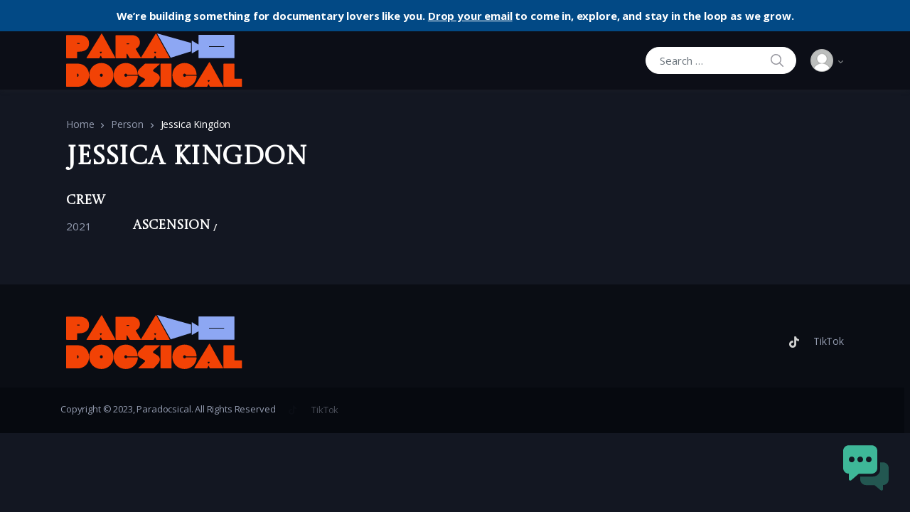

--- FILE ---
content_type: text/css
request_url: https://www.paradocsical.com/wp-content/plugins/vodi-extensions/assets/css/gutenberg-blocks/section-featured-movie/style.min.css?ver=1699997709
body_size: 1138
content:
.section-featured-movie{background-repeat:no-repeat;background-size:cover;background-position:center center}.section-featured-movie__inner{align-items:center;padding:94px 0;display:flex}.section-featured-movie .featured-movie__content{padding-top:20px;flex:0 0 100%;max-width:100%}@media (min-width:768px){.section-featured-movie .featured-movie__content{flex:0 0 58.3333333333%;max-width:58.3333333333%;order:inherit;padding-top:0}}@media (min-width:992px){.section-featured-movie .featured-movie__content{flex:0 0 50%;max-width:50%}}@media (min-width:1200px){.section-featured-movie .featured-movie__content{flex:0 0 40%;max-width:40%}}.section-featured-movie .featured-movie__content-image{width:187px;height:59px;-o-object-fit:cover;object-fit:cover;margin-bottom:61px}.section-featured-movie .featured-movie__content .movies .movie{flex:0 0 100%;max-width:100%}.section-featured-movie .featured-movie__content .movies .movie__short-description{display:block}.section-featured-movie .featured-movie__content .movies .movie__badge,.section-featured-movie .featured-movie__content .movies .movie__meta,.section-featured-movie .featured-movie__content .movies .movie__poster{display:none}.section-featured-movie .featured-movie__content .movies .movie__title{text-shadow: 1px 1px black;font-size:30px;font-family:Montserrat,"Open Sans",sans-serif;font-weight:700;color:#fff;margin-bottom:27px;line-height:1.1;white-space:normal}@media (min-width:992px){.section-featured-movie .featured-movie__content .movies .movie__title{font-size:50px}}.section-featured-movie .featured-movie__content .movies .movie__short-description{display:block;font-family:Montserrat,"Open Sans",sans-serif;font-weight:500;font-size:16px;line-height:26px;color:#fff;margin-bottom:50px}.section-featured-movie .featured-movie__content .movies .movie__actions{display:flex;flex-wrap:wrap}.section-featured-movie .featured-movie__content .movies .movie__actions .movie-actions--link_add-to-playlist>a,.section-featured-movie .featured-movie__content .movies .movie__actions a.movie-actions--link_watch{display:inline-block;font-weight:700;text-align:center;white-space:nowrap;vertical-align:middle;-webkit-user-select:none;user-select:none;border:2px solid transparent;text-transform:uppercase;padding:22px 38px;font-size:.875rem;line-height:1;border-radius:5px;transition:color .15s ease-in-out,background-color .15s ease-in-out,border-color .15s ease-in-out,box-shadow .15s ease-in-out;color:#fff;font-family:Montserrat,"Open Sans",sans-serif}@media (prefers-reduced-motion:reduce){.section-featured-movie .featured-movie__content .movies .movie__actions .movie-actions--link_add-to-playlist>a,.section-featured-movie .featured-movie__content .movies .movie__actions a.movie-actions--link_watch{transition:none}}.section-featured-movie .featured-movie__content .movies .movie__actions .movie-actions--link_add-to-playlist>a:focus,.section-featured-movie .featured-movie__content .movies .movie__actions .movie-actions--link_add-to-playlist>a:hover,.section-featured-movie .featured-movie__content .movies .movie__actions a.movie-actions--link_watch:focus,.section-featured-movie .featured-movie__content .movies .movie__actions a.movie-actions--link_watch:hover{text-decoration:none}.section-featured-movie .featured-movie__content .movies .movie__actions .movie-actions--link_add-to-playlist>a.focus,.section-featured-movie .featured-movie__content .movies .movie__actions .movie-actions--link_add-to-playlist>a:focus,.section-featured-movie .featured-movie__content .movies .movie__actions a.movie-actions--link_watch.focus,.section-featured-movie .featured-movie__content .movies .movie__actions a.movie-actions--link_watch:focus{outline:0}.section-featured-movie .featured-movie__content .movies .movie__actions .movie-actions--link_add-to-playlist>a.disabled,.section-featured-movie .featured-movie__content .movies .movie__actions .movie-actions--link_add-to-playlist>a:disabled,.section-featured-movie .featured-movie__content .movies .movie__actions a.movie-actions--link_watch.disabled,.section-featured-movie .featured-movie__content .movies .movie__actions a.movie-actions--link_watch:disabled{opacity:.65}.section-featured-movie .featured-movie__content .movies .movie__actions .movie-actions--link_add-to-playlist>a:not(:disabled):not(.disabled),.section-featured-movie .featured-movie__content .movies .movie__actions a.movie-actions--link_watch:not(:disabled):not(.disabled){cursor:pointer}.section-featured-movie .featured-movie__content .movies .movie__actions .movie-actions--link_add-to-playlist>a:not(:disabled):not(.disabled).active,.section-featured-movie .featured-movie__content .movies .movie__actions .movie-actions--link_add-to-playlist>a:not(:disabled):not(.disabled):active,.section-featured-movie .featured-movie__content .movies .movie__actions a.movie-actions--link_watch:not(:disabled):not(.disabled).active,.section-featured-movie .featured-movie__content .movies .movie__actions a.movie-actions--link_watch:not(:disabled):not(.disabled):active{background-image:none}@media (max-width:767.98px){.section-featured-movie .featured-movie__content .movies .movie__actions .movie-actions--link_add-to-playlist>a,.section-featured-movie .featured-movie__content .movies .movie__actions a.movie-actions--link_watch{width:100%;margin-bottom:1em}}@media (max-width:767.98px){.section-featured-movie .featured-movie__content .movies .movie__actions .movie-actions--link_add-to-playlist{width:100%}}@media (min-width:768px){.section-featured-movie .featured-movie__content .movies .movie__actions .movie-actions--link_add-to-playlist{margin-left:20px}}.section-featured-movie .featured-movie__content .movies .movie__actions .movie-actions--link_add-to-playlist a.dropdown-toggle{color:#fff;border-radius:5px;border-style:solid;border-width:2px;border-color:#b0b3b5}.section-featured-movie .featured-movie__content .movies .movie__actions .movie-actions--link_add-to-playlist a.dropdown-toggle:focus,.section-featured-movie .featured-movie__content .movies .movie__actions .movie-actions--link_add-to-playlist a.dropdown-toggle:hover{background-color:#fff;color:#000;border-color:#fff}.section-featured-movie .featured-movie__action{display:none}@media (min-width:768px){.section-featured-movie .featured-movie__action{flex:0 0 41.6666666667%;max-width:41.6666666667%;display:block}}@media (min-width:992px){.section-featured-movie .featured-movie__action{flex:0 0 50%;max-width:50%}}@media (min-width:1200px){.section-featured-movie .featured-movie__action{flex:0 0 60%;max-width:60%}}.section-featured-movie .featured-movie__action-icon{font-size:84px;border:2px solid #fff;border-radius:50%;margin:auto;width:182px;height:182px;display:flex;align-items:center;justify-content:center;opacity:.5;text-decoration:none}.section-featured-movie .featured-movie__action-icon:hover{opacity:1}.section-featured-movie h2.featured-video__content-title{font-size:50px}.section-featured-movie .movies .movie__title{margin-bottom:27px}


--- FILE ---
content_type: text/css
request_url: https://www.paradocsical.com/wp-content/plugins/vodi-extensions/assets/css/gutenberg-blocks/section-coming-soon-videos/style.min.css?ver=1695232823
body_size: 1205
content:
.coming-soon-videos{padding:30px 0}.coming-soon-videos .coming-soon-videos__title{font-size:14px;font-weight:600;text-transform:uppercase;color:#949494;margin-bottom:10px}.coming-soon-videos .videos .videos__inner{margin-left:0;margin-right:0}.coming-soon-videos .videos .coming-soon-video{border:1px solid #ced0d1;border-radius:3px;align-items:center}.coming-soon-videos .videos .coming-soon-video.video{padding:15px}@media (min-width:576px){.coming-soon-videos .videos .coming-soon-video.video{display:flex;padding:15px 15px 15px 0;margin-bottom:18px}.coming-soon-videos .videos .coming-soon-video.video:last-child{margin-bottom:0}}.coming-soon-videos .videos .coming-soon-video__info{flex-basis:0;flex-grow:1;max-width:100%}@media (min-width:576px){.coming-soon-videos .videos .coming-soon-video__info{padding-left:15px;flex:0 0 75%;max-width:75%}}.coming-soon-videos .videos .coming-soon-video__release--datetime{font-family:Montserrat,"Open Sans",sans-serif;text-align:center;padding:10px 0 5px;margin-left:auto;margin-right:auto;margin-bottom:10px;border-bottom:1px solid #e7e7e7;color:#9ea0a3;flex-basis:0;flex-grow:1;max-width:100%}@media (min-width:576px){.coming-soon-videos .videos .coming-soon-video__release--datetime{flex:0 0 25%;max-width:25%;margin-left:0;margin-bottom:0;border-bottom:none;border-right:1px solid #e7e7e7}}.coming-soon-videos .videos .coming-soon-video__release--datetime-time{font-size:24px;font-weight:500}.coming-soon-videos .videos .coming-soon-video__release--datetime-date{font-size:11px;line-height:1.5}.coming-soon-videos .videos .coming-soon-video__meta{margin-bottom:4px}.coming-soon-videos .videos .coming-soon-video__meta span,.coming-soon-videos .videos .coming-soon-video__meta span>a{color:#949cb0;font-size:12px}.coming-soon-videos .videos .coming-soon-video__meta span+span::before{content:' - '}.coming-soon-videos .videos .coming-soon-video__meta--live{font-family:Montserrat,"Open Sans",sans-serif;font-size:10px;font-weight:600;color:#fff;text-transform:uppercase;border-radius:3px;padding:1px 3px;margin-right:2px;background-color:#d50031}.coming-soon-videos .videos .coming-soon-video__meta--live+span::before{content:none}.coming-soon-videos .videos .coming-soon-video__title{font-family:"Open Sans",sans-serif;font-size:14px;line-height:20px;font-weight:700;margin-bottom:8px;white-space:initial}@media (min-width:1200px){.coming-soon-videos .videos .coming-soon-video__title{font-size:16px}}.coming-soon-videos .videos .coming-soon-video__count-down{font-size:12px;line-height:18px;color:#949cb0}.coming-soon-videos .videos .coming-soon-video__count-down span:not(.label){color:#424242}.coming-soon-videos .home-section__footer-action{display:block;text-align:right;padding:14px 0}.coming-soon-videos .home-section__footer-action--link{display:inline-block;font-family:Montserrat,"Open Sans",sans-serif;font-size:13px;font-weight:500;text-transform:uppercase;color:#949cb0}.coming-soon-videos .home-section__footer-action--link::after{display:inline-block;content:'';height:1em;width:12px;background-image:url('data:image/svg+xml;utf8,<svg xmlns="http://www.w3.org/2000/svg" width="4" height="7"><path d="M3.979,3.703 C3.987,3.785 3.966,3.869 3.903,3.934 L1.038,6.901 C0.921,7.023 0.724,7.029 0.598,6.916 L0.143,6.506 C0.017,6.393 0.011,6.203 0.128,6.082 L2.190,3.946 C2.276,3.829 2.356,3.691 2.356,3.548 C2.356,3.214 1.947,2.885 1.947,2.885 L1.963,2.877 L0.080,0.905 C-0.036,0.784 -0.029,0.592 0.095,0.479 L0.547,0.068 C0.671,-0.045 0.867,-0.039 0.983,0.083 L3.823,3.057 C3.867,3.102 3.876,3.161 3.885,3.218 C3.945,3.267 3.988,3.334 3.988,3.416 L3.988,3.681 C3.988,3.690 3.979,3.694 3.979,3.703 Z" fill="rgb(148, 156, 176)"/></svg>');background-repeat:no-repeat;background-position:100% 91%}.coming-soon-videos .home-section__footer-action--link:focus::after,.coming-soon-videos .home-section__footer-action--link:hover::after{background-image:url('data:image/svg+xml;utf8,<svg xmlns="http://www.w3.org/2000/svg" width="4" height="7"><path d="M3.979,3.703 C3.987,3.785 3.966,3.869 3.903,3.934 L1.038,6.901 C0.921,7.023 0.724,7.029 0.598,6.916 L0.143,6.506 C0.017,6.393 0.011,6.203 0.128,6.082 L2.190,3.946 C2.276,3.829 2.356,3.691 2.356,3.548 C2.356,3.214 1.947,2.885 1.947,2.885 L1.963,2.877 L0.080,0.905 C-0.036,0.784 -0.029,0.592 0.095,0.479 L0.547,0.068 C0.671,-0.045 0.867,-0.039 0.983,0.083 L3.823,3.057 C3.867,3.102 3.876,3.161 3.885,3.218 C3.945,3.267 3.988,3.334 3.988,3.416 L3.988,3.681 C3.988,3.690 3.979,3.694 3.979,3.703 Z" fill="rgb(36, 186, 239)"/></svg>')}

--- FILE ---
content_type: text/css
request_url: https://www.paradocsical.com/wp-content/themes/vodi/style.css?ver=1.2.12
body_size: 37455
content:
@charset "UTF-8";
/*
Theme Name:     Vodi
Theme URI:      https://demo2.madrasthemes.com/vodi/
Author:         MadrasThemes
Author URI:     https://themeforest.net/user/madrasthemes/
Description:    Video WordPress Theme for Movies, TV Shows, Videos, Streaming, Reviews & Entertainment Websites. Built with Gutenberg and for MAS Videos plugin, the theme lets you create and manage Movies, TV Shows and Videos. It has 6 included demos, 4 Headers, 4 Footers and a light/dark version for all pages.
Version:        1.2.12
License:        GNU General Public License v2 or later
License URI:    https://www.gnu.org/licenses/gpl-2.0.html
Text Domain:    vodi
Tags:           two-columns, left-sidebar, right-sidebar, custom-background, custom-colors, custom-header, custom-menu, featured-images, full-width-template, threaded-comments, accessibility-ready, rtl-language-support, footer-widgets, sticky-post, theme-options

Vodi is based on Underscores https://underscores.me/, (C) 2012-2017 Automattic, Inc.

Images License: GNU General Public License v2 or later
======
Note: Do not edit this file. If you wish to add your own CSS, go to Customizer > Additional CSS.
======
*/
/**
 * Bootstrap variables override
 */
:root {
  --blue: #007bff;
  --indigo: #6610f2;
  --purple: #6f42c1;
  --pink: #e83e8c;
  --red: #dc3545;
  --orange: #fd7e14;
  --yellow: #ffc107;
  --green: #28a745;
  --teal: #20c997;
  --cyan: #17a2b8;
  --white: #fff;
  --gray: #6c757d;
  --gray-dark: #343a40;
  --primary: #007bff;
  --secondary: #6c757d;
  --success: #28a745;
  --info: #17a2b8;
  --warning: #ffc107;
  --danger: #dc3545;
  --light: #f8f9fa;
  --dark: #343a40;
  --breakpoint-xs: 0;
  --breakpoint-sm: 576px;
  --breakpoint-md: 768px;
  --breakpoint-lg: 992px;
  --breakpoint-xl: 1200px;
  --breakpoint-xxl: 1440px;
  --font-family-sans-serif: -apple-system, BlinkMacSystemFont, "Segoe UI", Roboto, "Helvetica Neue", Arial, "Noto Sans", sans-serif, "Apple Color Emoji", "Segoe UI Emoji", "Segoe UI Symbol", "Noto Color Emoji";
  --font-family-monospace: SFMono-Regular, Menlo, Monaco, Consolas, "Liberation Mono", "Courier New", monospace; }

*,
*::before,
*::after {
  box-sizing: border-box; }

html {
  font-family: sans-serif;
  line-height: 1.15;
  -webkit-text-size-adjust: 100%;
  -webkit-tap-highlight-color: rgba(0, 0, 0, 0); }

article, aside, figcaption, figure, footer, header, hgroup, main, nav, section {
  display: block; }

body {
  margin: 0;
  font-family: -apple-system, BlinkMacSystemFont, "Segoe UI", Roboto, "Helvetica Neue", Arial, "Noto Sans", sans-serif, "Apple Color Emoji", "Segoe UI Emoji", "Segoe UI Symbol", "Noto Color Emoji";
  font-size: 0.9375rem;
  font-weight: 400;
  line-height: 1.5;
  color: #212529;
  text-align: left;
  background-color: #fff; }

[tabindex="-1"]:focus {
  outline: 0 !important; }

hr {
  box-sizing: content-box;
  height: 0;
  overflow: visible; }

h1, h2, h3, h4, h5, h6 {
  margin-top: 0;
  margin-bottom: 0.5rem; }

p {
  margin-top: 0;
  margin-bottom: 1rem; }

abbr[title],
abbr[data-original-title] {
  text-decoration: underline;
  -webkit-text-decoration: underline dotted;
          text-decoration: underline dotted;
  cursor: help;
  border-bottom: 0;
  -webkit-text-decoration-skip-ink: none;
          text-decoration-skip-ink: none; }

address {
  margin-bottom: 1rem;
  font-style: normal;
  line-height: inherit; }

ol,
ul,
dl {
  margin-top: 0;
  margin-bottom: 1rem; }

ol ol,
ul ul,
ol ul,
ul ol {
  margin-bottom: 0; }

dt {
  font-weight: 700; }

dd {
  margin-bottom: .5rem;
  margin-left: 0; }

blockquote {
  margin: 0 0 1rem; }

b,
strong {
  font-weight: bolder; }

small {
  font-size: 80%; }

sub,
sup {
  position: relative;
  font-size: 75%;
  line-height: 0;
  vertical-align: baseline; }

sub {
  bottom: -.25em; }

sup {
  top: -.5em; }

a {
  color: #007bff;
  text-decoration: none;
  background-color: transparent; }
  a:hover {
    color: #0056b3;
    text-decoration: underline; }

a:not([href]):not([tabindex]) {
  color: inherit;
  text-decoration: none; }
  a:not([href]):not([tabindex]):hover, a:not([href]):not([tabindex]):focus {
    color: inherit;
    text-decoration: none; }
  a:not([href]):not([tabindex]):focus {
    outline: 0; }

pre,
code,
kbd,
samp {
  font-family: SFMono-Regular, Menlo, Monaco, Consolas, "Liberation Mono", "Courier New", monospace;
  font-size: 1em; }

pre {
  margin-top: 0;
  margin-bottom: 1rem;
  overflow: auto; }

figure {
  margin: 0 0 1rem; }

img {
  vertical-align: middle;
  border-style: none; }

svg {
  overflow: hidden;
  vertical-align: middle; }

table {
  border-collapse: collapse; }

caption {
  padding-top: 0.75rem;
  padding-bottom: 0.75rem;
  color: #6c757d;
  text-align: left;
  caption-side: bottom; }

th {
  text-align: inherit; }

label {
  display: inline-block;
  margin-bottom: 0.5rem; }

button {
  border-radius: 0; }

button:focus {
  outline: 1px dotted;
  outline: 5px auto -webkit-focus-ring-color; }

input,
button,
select,
optgroup,
textarea {
  margin: 0;
  font-family: inherit;
  font-size: inherit;
  line-height: inherit; }

button,
input {
  overflow: visible; }

button,
select {
  text-transform: none; }

select {
  word-wrap: normal; }

button,
[type="button"],
[type="reset"],
[type="submit"] {
  -webkit-appearance: button; }

button:not(:disabled),
[type="button"]:not(:disabled),
[type="reset"]:not(:disabled),
[type="submit"]:not(:disabled) {
  cursor: pointer; }

button::-moz-focus-inner,
[type="button"]::-moz-focus-inner,
[type="reset"]::-moz-focus-inner,
[type="submit"]::-moz-focus-inner {
  padding: 0;
  border-style: none; }

input[type="radio"],
input[type="checkbox"] {
  box-sizing: border-box;
  padding: 0; }

input[type="date"],
input[type="time"],
input[type="datetime-local"],
input[type="month"] {
  -webkit-appearance: listbox; }

textarea {
  overflow: auto;
  resize: vertical; }

fieldset {
  min-width: 0;
  padding: 0;
  margin: 0;
  border: 0; }

legend {
  display: block;
  width: 100%;
  max-width: 100%;
  padding: 0;
  margin-bottom: .5rem;
  font-size: 1.5rem;
  line-height: inherit;
  color: inherit;
  white-space: normal; }

progress {
  vertical-align: baseline; }

[type="number"]::-webkit-inner-spin-button,
[type="number"]::-webkit-outer-spin-button {
  height: auto; }

[type="search"] {
  outline-offset: -2px;
  -webkit-appearance: none; }

[type="search"]::-webkit-search-decoration {
  -webkit-appearance: none; }

::-webkit-file-upload-button {
  font: inherit;
  -webkit-appearance: button; }

output {
  display: inline-block; }

summary {
  display: list-item;
  cursor: pointer; }

template {
  display: none; }

[hidden] {
  display: none !important; }

h1, h2, h3, h4, h5, h6,
.h1, .h2, .h3, .h4, .h5, .h6 {
  margin-bottom: 0.5rem;
  font-weight: 500;
  line-height: 1.2; }

h1, .h1 {
  font-size: 2.5rem; }

h2, .h2 {
  font-size: 2rem; }

h3, .h3 {
  font-size: 1.75rem; }

h4, .h4 {
  font-size: 1.5rem; }

h5, .h5 {
  font-size: 1.25rem; }

h6, .h6 {
  font-size: 1rem; }

.lead {
  font-size: 1.25rem;
  font-weight: 300; }

.display-1 {
  font-size: 6rem;
  font-weight: 300;
  line-height: 1.2; }

.display-2 {
  font-size: 5.5rem;
  font-weight: 300;
  line-height: 1.2; }

.display-3 {
  font-size: 4.5rem;
  font-weight: 300;
  line-height: 1.2; }

.display-4 {
  font-size: 3.5rem;
  font-weight: 300;
  line-height: 1.2; }

hr {
  margin-top: 1rem;
  margin-bottom: 1rem;
  border: 0;
  border-top: 1px solid rgba(0, 0, 0, 0.1); }

small,
.small {
  font-size: 80%;
  font-weight: 400; }

mark,
.mark {
  padding: 0.2em;
  background-color: #fcf8e3; }

.list-unstyled {
  padding-left: 0;
  list-style: none; }

.list-inline {
  padding-left: 0;
  list-style: none; }

.list-inline-item {
  display: inline-block; }
  .list-inline-item:not(:last-child) {
    margin-right: 0.5rem; }

.initialism {
  font-size: 90%;
  text-transform: uppercase; }

.blockquote {
  margin-bottom: 1rem;
  font-size: 1.25rem; }

.blockquote-footer {
  display: block;
  font-size: 80%;
  color: #6c757d; }
  .blockquote-footer::before {
    content: "\2014\00A0"; }

.img-fluid {
  max-width: 100%;
  height: auto; }

.img-thumbnail {
  padding: 0.25rem;
  background-color: #fff;
  border: 1px solid #dee2e6;
  border-radius: 0.25rem;
  max-width: 100%;
  height: auto; }

.figure {
  display: inline-block; }

.figure-img {
  margin-bottom: 0.5rem;
  line-height: 1; }

.figure-caption {
  font-size: 90%;
  color: #6c757d; }

code {
  font-size: 87.5%;
  color: #e83e8c;
  word-break: break-word; }
  a > code {
    color: inherit; }

kbd {
  padding: 0.2rem 0.4rem;
  font-size: 87.5%;
  color: #fff;
  background-color: #212529;
  border-radius: 0.2rem; }
  kbd kbd {
    padding: 0;
    font-size: 100%;
    font-weight: 700; }

pre {
  display: block;
  font-size: 87.5%;
  color: #212529; }
  pre code {
    font-size: inherit;
    color: inherit;
    word-break: normal; }

.pre-scrollable {
  max-height: 340px;
  overflow-y: scroll; }

.nav .sub-menu,
.site-header__user-account .sub-menu,
.dropdown-menu {
  position: absolute;
  top: 100%;
  left: 0;
  z-index: 1000;
  display: none;
  float: left;
  min-width: 10rem;
  padding: 0.5rem 0;
  margin: 0.125rem 0 0;
  font-size: 15px;
  color: #212529;
  text-align: left;
  list-style: none;
  background-color: #fff;
  background-clip: padding-box;
  border: 1px solid rgba(0, 0, 0, 0.15);
  border-radius: 0.25rem; }

.dropdown-menu.show {
  display: block; }

.nav .sub-menu > li > a,
.dropdown-menu > li > a {
  display: block;
  width: 100%;
  padding: 0.25rem 1.5rem;
  clear: both;
  font-weight: 400;
  color: #212529;
  text-align: inherit;
  white-space: nowrap;
  background-color: transparent;
  border: 0; }
  .nav .sub-menu > li > a:hover, .nav .sub-menu > li > a:focus,
  .dropdown-menu > li > a:hover,
  .dropdown-menu > li > a:focus {
    color: #16181b;
    text-decoration: none;
    background-color: #f8f9fa; }
  .nav .sub-menu > li > a.active, .nav .sub-menu > li > a:active,
  .dropdown-menu > li > a.active,
  .dropdown-menu > li > a:active {
    color: #fff;
    text-decoration: none;
    background-color: #007bff; }
  .nav .sub-menu > li > a.disabled, .nav .sub-menu > li > a:disabled,
  .dropdown-menu > li > a.disabled,
  .dropdown-menu > li > a:disabled {
    color: #6c757d;
    background-color: transparent; }

figure,
img,
video {
  max-width: 100%;
  height: auto; }

.page-content .wp-smiley,
.entry-content .wp-smiley,
.comment-content .wp-smiley {
  border: none;
  margin-bottom: 0;
  margin-top: 0;
  padding: 0; }

/* Make sure embeds and iframes fit their containers. */
embed,
iframe,
object {
  margin-bottom: 1.5em;
  max-width: 100%;
  border: none; }

/* Remove bottom on embeds that wrapped in paragraphs via wpautop. */
p > embed:only-child,
p > iframe:only-child,
p > object:only-child {
  margin-bottom: 0; }

/**
 * Captions
 */
.wp-caption {
  max-width: 100%; }
  .wp-caption img[class*='wp-image-'] {
    display: block;
    margin: 0 auto; }
  .wp-caption .wp-caption-text {
    font-size: 12px;
    line-height: 15px;
    color: #707070;
    text-align: center;
    margin-top: 8px; }

/**
 * Alignment
 */
.alignleft {
  display: inline;
  float: left;
  margin-right: 25px; }

.alignright {
  display: inline;
  float: right;
  margin-left: 25px; }

.aligncenter {
  clear: both;
  display: block;
  margin-left: auto;
  margin-right: auto; }

img.alignright, img.alignleft {
  margin-bottom: 15px; }

.carousel {
  position: relative; }

.carousel-inner {
  position: relative;
  width: 100%;
  overflow: hidden; }

.carousel-item {
  position: relative;
  display: none;
  align-items: center;
  width: 100%;
  transition: transform 0.6s ease-in-out;
  -webkit-backface-visibility: hidden;
          backface-visibility: hidden;
  perspective: 1000px; }
  @media (prefers-reduced-motion: reduce) {
    .carousel-item {
      transition: none; } }

.carousel-item.active,
.carousel-item-next,
.carousel-item-prev {
  display: block; }

.carousel-item-next,
.carousel-item-prev {
  position: absolute;
  top: 0; }

.carousel-item-next.carousel-item-left,
.carousel-item-prev.carousel-item-right {
  transform: translateX(0); }
  @supports (transform-style: preserve-3d) {
    .carousel-item-next.carousel-item-left,
    .carousel-item-prev.carousel-item-right {
      transform: translate3d(0, 0, 0); } }

.carousel-item-next,
.active.carousel-item-right {
  transform: translateX(100%); }
  @supports (transform-style: preserve-3d) {
    .carousel-item-next,
    .active.carousel-item-right {
      transform: translate3d(100%, 0, 0); } }

.carousel-item-prev,
.active.carousel-item-left {
  transform: translateX(-100%); }
  @supports (transform-style: preserve-3d) {
    .carousel-item-prev,
    .active.carousel-item-left {
      transform: translate3d(-100%, 0, 0); } }

.carousel-fade .carousel-item {
  opacity: 0;
  transition-duration: .6s;
  transition-property: opacity; }

.carousel-fade .carousel-item.active,
.carousel-fade .carousel-item-next.carousel-item-left,
.carousel-fade .carousel-item-prev.carousel-item-right {
  opacity: 1; }

.carousel-fade .active.carousel-item-left,
.carousel-fade .active.carousel-item-right {
  opacity: 0; }

.carousel-fade .carousel-item-next,
.carousel-fade .carousel-item-prev,
.carousel-fade .carousel-item.active,
.carousel-fade .active.carousel-item-left,
.carousel-fade .active.carousel-item-prev {
  transform: translateX(0); }
  @supports (transform-style: preserve-3d) {
    .carousel-fade .carousel-item-next,
    .carousel-fade .carousel-item-prev,
    .carousel-fade .carousel-item.active,
    .carousel-fade .active.carousel-item-left,
    .carousel-fade .active.carousel-item-prev {
      transform: translate3d(0, 0, 0); } }

.carousel-control-prev,
.carousel-control-next {
  position: absolute;
  top: 0;
  bottom: 0;
  display: flex;
  align-items: center;
  justify-content: center;
  width: 15%;
  color: #fff;
  text-align: center;
  opacity: 0.5; }
  .carousel-control-prev:hover, .carousel-control-prev:focus,
  .carousel-control-next:hover,
  .carousel-control-next:focus {
    color: #fff;
    text-decoration: none;
    outline: 0;
    opacity: .9; }

.carousel-control-prev {
  left: 0; }

.carousel-control-next {
  right: 0; }

.carousel-control-prev-icon,
.carousel-control-next-icon {
  display: inline-block;
  width: 20px;
  height: 20px;
  background: transparent no-repeat center center;
  background-size: 100% 100%; }

.carousel-control-prev-icon {
  background-image: url("data:image/svg+xml,%3csvg xmlns='http://www.w3.org/2000/svg' fill='%23fff' viewBox='0 0 8 8'%3e%3cpath d='M5.25 0l-4 4 4 4 1.5-1.5-2.5-2.5 2.5-2.5-1.5-1.5z'/%3e%3c/svg%3e"); }

.carousel-control-next-icon {
  background-image: url("data:image/svg+xml,%3csvg xmlns='http://www.w3.org/2000/svg' fill='%23fff' viewBox='0 0 8 8'%3e%3cpath d='M2.75 0l-1.5 1.5 2.5 2.5-2.5 2.5 1.5 1.5 4-4-4-4z'/%3e%3c/svg%3e"); }

.carousel-indicators {
  position: absolute;
  right: 0;
  bottom: 10px;
  left: 0;
  z-index: 15;
  display: flex;
  justify-content: center;
  padding-left: 0;
  margin-right: 15%;
  margin-left: 15%;
  list-style: none; }
  .carousel-indicators li {
    position: relative;
    flex: 0 1 auto;
    width: 30px;
    height: 3px;
    margin-right: 3px;
    margin-left: 3px;
    text-indent: -999px;
    cursor: pointer;
    background-color: rgba(255, 255, 255, 0.5); }
    .carousel-indicators li::before {
      position: absolute;
      top: -10px;
      left: 0;
      display: inline-block;
      width: 100%;
      height: 10px;
      content: ""; }
    .carousel-indicators li::after {
      position: absolute;
      bottom: -10px;
      left: 0;
      display: inline-block;
      width: 100%;
      height: 10px;
      content: ""; }
  .carousel-indicators .active {
    background-color: #fff; }

.carousel-caption {
  position: absolute;
  right: 15%;
  bottom: 20px;
  left: 15%;
  z-index: 10;
  padding-top: 20px;
  padding-bottom: 20px;
  color: #fff;
  text-align: center; }

select {
  max-width: 100%;
  background-color: transparent;
  border: 1px solid #cdcdcd;
  background-image: linear-gradient(45deg, transparent 50%, #000), linear-gradient(135deg, #000, transparent 50%);
  background-position: calc(100% - 20px) calc(1em + 5px), calc(100% - 15px) calc(1em + 5px);
  background-size: 6px 6px, 5px 5px, 1px 1.5em;
  background-repeat: no-repeat;
  padding-right: 30px;
  -webkit-appearance: none;
  -moz-appearance: none; }
  select:not([size]):not([multiple]) {
    height: calc(1.5em + 0.75rem + 2px); }
  select:focus::-ms-value {
    color: #495057;
    background-color: #fff; }

@media (max-width: 1199.98px) {
  .select2-container--open {
    z-index: 999999999; } }

input[type="text"],
input[type="password"],
input[type="color"],
input[type="date"],
input[type="datetime-local"],
input[type="email"],
input[type="month"],
input[type="number"],
input[type="range"],
input[type="search"],
input[type="tel"],
input[type="time"],
input[type="url"],
input[type="week"],
.search-field,
select,
textarea {
  display: block;
  width: 100%;
  padding: 10px 20px;
  font-size: 15px;
  line-height: 1.5;
  color: #495057;
  background-color: #fff;
  background-clip: padding-box;
  border: 1px solid #d0d0d2;
  border-radius: 4px;
  transition: border-color 0.15s ease-in-out, box-shadow 0.15s ease-in-out; }
  @media (prefers-reduced-motion: reduce) {
    input[type="text"],
    input[type="password"],
    input[type="color"],
    input[type="date"],
    input[type="datetime-local"],
    input[type="email"],
    input[type="month"],
    input[type="number"],
    input[type="range"],
    input[type="search"],
    input[type="tel"],
    input[type="time"],
    input[type="url"],
    input[type="week"],
    .search-field,
    select,
    textarea {
      transition: none; } }
  input[type="text"]::-ms-expand,
  input[type="password"]::-ms-expand,
  input[type="color"]::-ms-expand,
  input[type="date"]::-ms-expand,
  input[type="datetime-local"]::-ms-expand,
  input[type="email"]::-ms-expand,
  input[type="month"]::-ms-expand,
  input[type="number"]::-ms-expand,
  input[type="range"]::-ms-expand,
  input[type="search"]::-ms-expand,
  input[type="tel"]::-ms-expand,
  input[type="time"]::-ms-expand,
  input[type="url"]::-ms-expand,
  input[type="week"]::-ms-expand,
  .search-field::-ms-expand,
  select::-ms-expand,
  textarea::-ms-expand {
    background-color: transparent;
    border: 0; }
  input[type="text"]:focus,
  input[type="password"]:focus,
  input[type="color"]:focus,
  input[type="date"]:focus,
  input[type="datetime-local"]:focus,
  input[type="email"]:focus,
  input[type="month"]:focus,
  input[type="number"]:focus,
  input[type="range"]:focus,
  input[type="search"]:focus,
  input[type="tel"]:focus,
  input[type="time"]:focus,
  input[type="url"]:focus,
  input[type="week"]:focus,
  .search-field:focus,
  select:focus,
  textarea:focus {
    color: #495057;
    background-color: #fff;
    border-color: #80bdff;
    box-shadow: 0px 0px 0px 1px #80bdff;
    outline: 0; }
  input[type="text"]::placeholder,
  input[type="password"]::placeholder,
  input[type="color"]::placeholder,
  input[type="date"]::placeholder,
  input[type="datetime-local"]::placeholder,
  input[type="email"]::placeholder,
  input[type="month"]::placeholder,
  input[type="number"]::placeholder,
  input[type="range"]::placeholder,
  input[type="search"]::placeholder,
  input[type="tel"]::placeholder,
  input[type="time"]::placeholder,
  input[type="url"]::placeholder,
  input[type="week"]::placeholder,
  .search-field::placeholder,
  select::placeholder,
  textarea::placeholder {
    color: #6c757d;
    opacity: 1; }
  input[type="text"]:disabled, input[type="text"][readonly],
  input[type="password"]:disabled,
  input[type="password"][readonly],
  input[type="color"]:disabled,
  input[type="color"][readonly],
  input[type="date"]:disabled,
  input[type="date"][readonly],
  input[type="datetime-local"]:disabled,
  input[type="datetime-local"][readonly],
  input[type="email"]:disabled,
  input[type="email"][readonly],
  input[type="month"]:disabled,
  input[type="month"][readonly],
  input[type="number"]:disabled,
  input[type="number"][readonly],
  input[type="range"]:disabled,
  input[type="range"][readonly],
  input[type="search"]:disabled,
  input[type="search"][readonly],
  input[type="tel"]:disabled,
  input[type="tel"][readonly],
  input[type="time"]:disabled,
  input[type="time"][readonly],
  input[type="url"]:disabled,
  input[type="url"][readonly],
  input[type="week"]:disabled,
  input[type="week"][readonly],
  .search-field:disabled,
  .search-field[readonly],
  select:disabled,
  select[readonly],
  textarea:disabled,
  textarea[readonly] {
    background-color: #e9ecef;
    opacity: 1; }

.button,
.btn,
.search-submit,
button,
input[type="submit"],
input[type="reset"] {
  display: inline-block;
  font-weight: 700;
  text-align: center;
  white-space: nowrap;
  vertical-align: middle;
  -webkit-user-select: none;
          user-select: none;
  border: 1px solid transparent;
  text-transform: uppercase;
  padding: 10px 20px;
  font-size: 0.9375rem;
  line-height: 1.5;
  border-radius: 4px;
  transition: color 0.15s ease-in-out, background-color 0.15s ease-in-out, border-color 0.15s ease-in-out, box-shadow 0.15s ease-in-out; }
  @media (prefers-reduced-motion: reduce) {
    .button,
    .btn,
    .search-submit,
    button,
    input[type="submit"],
    input[type="reset"] {
      transition: none; } }
  .button:hover, .button:focus,
  .btn:hover,
  .btn:focus,
  .search-submit:hover,
  .search-submit:focus,
  button:hover,
  button:focus,
  input[type="submit"]:hover,
  input[type="submit"]:focus,
  input[type="reset"]:hover,
  input[type="reset"]:focus {
    text-decoration: none; }
  .button:focus, .button.focus,
  .btn:focus,
  .btn.focus,
  .search-submit:focus,
  .search-submit.focus,
  button:focus,
  button.focus,
  input[type="submit"]:focus,
  input[type="submit"].focus,
  input[type="reset"]:focus,
  input[type="reset"].focus {
    outline: 0; }
  .button.disabled, .button:disabled,
  .btn.disabled,
  .btn:disabled,
  .search-submit.disabled,
  .search-submit:disabled,
  button.disabled,
  button:disabled,
  input[type="submit"].disabled,
  input[type="submit"]:disabled,
  input[type="reset"].disabled,
  input[type="reset"]:disabled {
    opacity: 0.65; }
  .button:not(:disabled):not(.disabled),
  .btn:not(:disabled):not(.disabled),
  .search-submit:not(:disabled):not(.disabled),
  button:not(:disabled):not(.disabled),
  input[type="submit"]:not(:disabled):not(.disabled),
  input[type="reset"]:not(:disabled):not(.disabled) {
    cursor: pointer; }
  .button:not(:disabled):not(.disabled):active, .button:not(:disabled):not(.disabled).active,
  .btn:not(:disabled):not(.disabled):active,
  .btn:not(:disabled):not(.disabled).active,
  .search-submit:not(:disabled):not(.disabled):active,
  .search-submit:not(:disabled):not(.disabled).active,
  button:not(:disabled):not(.disabled):active,
  button:not(:disabled):not(.disabled).active,
  input[type="submit"]:not(:disabled):not(.disabled):active,
  input[type="submit"]:not(:disabled):not(.disabled).active,
  input[type="reset"]:not(:disabled):not(.disabled):active,
  input[type="reset"]:not(:disabled):not(.disabled).active {
    background-image: none; }

.button,
.btn,
button,
input[type="submit"],
input[type="reset"] {
  padding: 10px 20px;
  font-size: 0.9375rem;
  line-height: 1.5;
  border-radius: 4px; }

.comment-form-cookies-consent label {
  margin-left: 0.5rem; }

a.btn.disabled,
fieldset:disabled a.btn {
  pointer-events: none; }

.btn-primary {
  color: #fff;
  background-color: #007bff;
  border-color: #007bff; }
  .btn-primary:hover {
    color: #fff;
    background-color: #0069d9;
    border-color: #0062cc; }
  .btn-primary:focus, .btn-primary.focus {
    box-shadow: 0 0 0 0.2rem rgba(38, 143, 255, 0.5); }
  .btn-primary.disabled, .btn-primary:disabled {
    color: #fff;
    background-color: #007bff;
    border-color: #007bff; }
  .btn-primary:not(:disabled):not(.disabled):active, .btn-primary:not(:disabled):not(.disabled).active,
  .show > .btn-primary.dropdown-toggle {
    color: #fff;
    background-color: #0062cc;
    border-color: #005cbf; }
    .btn-primary:not(:disabled):not(.disabled):active:focus, .btn-primary:not(:disabled):not(.disabled).active:focus,
    .show > .btn-primary.dropdown-toggle:focus {
      box-shadow: 0 0 0 0.2rem rgba(38, 143, 255, 0.5); }

.btn-secondary {
  color: #fff;
  background-color: #6c757d;
  border-color: #6c757d; }
  .btn-secondary:hover {
    color: #fff;
    background-color: #5a6268;
    border-color: #545b62; }
  .btn-secondary:focus, .btn-secondary.focus {
    box-shadow: 0 0 0 0.2rem rgba(130, 138, 145, 0.5); }
  .btn-secondary.disabled, .btn-secondary:disabled {
    color: #fff;
    background-color: #6c757d;
    border-color: #6c757d; }
  .btn-secondary:not(:disabled):not(.disabled):active, .btn-secondary:not(:disabled):not(.disabled).active,
  .show > .btn-secondary.dropdown-toggle {
    color: #fff;
    background-color: #545b62;
    border-color: #4e555b; }
    .btn-secondary:not(:disabled):not(.disabled):active:focus, .btn-secondary:not(:disabled):not(.disabled).active:focus,
    .show > .btn-secondary.dropdown-toggle:focus {
      box-shadow: 0 0 0 0.2rem rgba(130, 138, 145, 0.5); }

.btn-success {
  color: #fff;
  background-color: #28a745;
  border-color: #28a745; }
  .btn-success:hover {
    color: #fff;
    background-color: #218838;
    border-color: #1e7e34; }
  .btn-success:focus, .btn-success.focus {
    box-shadow: 0 0 0 0.2rem rgba(72, 180, 97, 0.5); }
  .btn-success.disabled, .btn-success:disabled {
    color: #fff;
    background-color: #28a745;
    border-color: #28a745; }
  .btn-success:not(:disabled):not(.disabled):active, .btn-success:not(:disabled):not(.disabled).active,
  .show > .btn-success.dropdown-toggle {
    color: #fff;
    background-color: #1e7e34;
    border-color: #1c7430; }
    .btn-success:not(:disabled):not(.disabled):active:focus, .btn-success:not(:disabled):not(.disabled).active:focus,
    .show > .btn-success.dropdown-toggle:focus {
      box-shadow: 0 0 0 0.2rem rgba(72, 180, 97, 0.5); }

.btn-info {
  color: #fff;
  background-color: #17a2b8;
  border-color: #17a2b8; }
  .btn-info:hover {
    color: #fff;
    background-color: #138496;
    border-color: #117a8b; }
  .btn-info:focus, .btn-info.focus {
    box-shadow: 0 0 0 0.2rem rgba(58, 176, 195, 0.5); }
  .btn-info.disabled, .btn-info:disabled {
    color: #fff;
    background-color: #17a2b8;
    border-color: #17a2b8; }
  .btn-info:not(:disabled):not(.disabled):active, .btn-info:not(:disabled):not(.disabled).active,
  .show > .btn-info.dropdown-toggle {
    color: #fff;
    background-color: #117a8b;
    border-color: #10707f; }
    .btn-info:not(:disabled):not(.disabled):active:focus, .btn-info:not(:disabled):not(.disabled).active:focus,
    .show > .btn-info.dropdown-toggle:focus {
      box-shadow: 0 0 0 0.2rem rgba(58, 176, 195, 0.5); }

.btn-warning {
  color: #212529;
  background-color: #ffc107;
  border-color: #ffc107; }
  .btn-warning:hover {
    color: #212529;
    background-color: #e0a800;
    border-color: #d39e00; }
  .btn-warning:focus, .btn-warning.focus {
    box-shadow: 0 0 0 0.2rem rgba(222, 170, 12, 0.5); }
  .btn-warning.disabled, .btn-warning:disabled {
    color: #212529;
    background-color: #ffc107;
    border-color: #ffc107; }
  .btn-warning:not(:disabled):not(.disabled):active, .btn-warning:not(:disabled):not(.disabled).active,
  .show > .btn-warning.dropdown-toggle {
    color: #212529;
    background-color: #d39e00;
    border-color: #c69500; }
    .btn-warning:not(:disabled):not(.disabled):active:focus, .btn-warning:not(:disabled):not(.disabled).active:focus,
    .show > .btn-warning.dropdown-toggle:focus {
      box-shadow: 0 0 0 0.2rem rgba(222, 170, 12, 0.5); }

.btn-danger {
  color: #fff;
  background-color: #dc3545;
  border-color: #dc3545; }
  .btn-danger:hover {
    color: #fff;
    background-color: #c82333;
    border-color: #bd2130; }
  .btn-danger:focus, .btn-danger.focus {
    box-shadow: 0 0 0 0.2rem rgba(225, 83, 97, 0.5); }
  .btn-danger.disabled, .btn-danger:disabled {
    color: #fff;
    background-color: #dc3545;
    border-color: #dc3545; }
  .btn-danger:not(:disabled):not(.disabled):active, .btn-danger:not(:disabled):not(.disabled).active,
  .show > .btn-danger.dropdown-toggle {
    color: #fff;
    background-color: #bd2130;
    border-color: #b21f2d; }
    .btn-danger:not(:disabled):not(.disabled):active:focus, .btn-danger:not(:disabled):not(.disabled).active:focus,
    .show > .btn-danger.dropdown-toggle:focus {
      box-shadow: 0 0 0 0.2rem rgba(225, 83, 97, 0.5); }

.btn-light {
  color: #212529;
  background-color: #f8f9fa;
  border-color: #f8f9fa; }
  .btn-light:hover {
    color: #212529;
    background-color: #e2e6ea;
    border-color: #dae0e5; }
  .btn-light:focus, .btn-light.focus {
    box-shadow: 0 0 0 0.2rem rgba(216, 217, 219, 0.5); }
  .btn-light.disabled, .btn-light:disabled {
    color: #212529;
    background-color: #f8f9fa;
    border-color: #f8f9fa; }
  .btn-light:not(:disabled):not(.disabled):active, .btn-light:not(:disabled):not(.disabled).active,
  .show > .btn-light.dropdown-toggle {
    color: #212529;
    background-color: #dae0e5;
    border-color: #d3d9df; }
    .btn-light:not(:disabled):not(.disabled):active:focus, .btn-light:not(:disabled):not(.disabled).active:focus,
    .show > .btn-light.dropdown-toggle:focus {
      box-shadow: 0 0 0 0.2rem rgba(216, 217, 219, 0.5); }

.btn-dark {
  color: #fff;
  background-color: #343a40;
  border-color: #343a40; }
  .btn-dark:hover {
    color: #fff;
    background-color: #23272b;
    border-color: #1d2124; }
  .btn-dark:focus, .btn-dark.focus {
    box-shadow: 0 0 0 0.2rem rgba(82, 88, 93, 0.5); }
  .btn-dark.disabled, .btn-dark:disabled {
    color: #fff;
    background-color: #343a40;
    border-color: #343a40; }
  .btn-dark:not(:disabled):not(.disabled):active, .btn-dark:not(:disabled):not(.disabled).active,
  .show > .btn-dark.dropdown-toggle {
    color: #fff;
    background-color: #1d2124;
    border-color: #171a1d; }
    .btn-dark:not(:disabled):not(.disabled):active:focus, .btn-dark:not(:disabled):not(.disabled).active:focus,
    .show > .btn-dark.dropdown-toggle:focus {
      box-shadow: 0 0 0 0.2rem rgba(82, 88, 93, 0.5); }

.btn-outline-primary {
  color: #007bff;
  border-color: #007bff; }
  .btn-outline-primary:hover {
    color: #fff;
    background-color: #007bff;
    border-color: #007bff; }
  .btn-outline-primary:focus, .btn-outline-primary.focus {
    box-shadow: 0 0 0 0.2rem rgba(0, 123, 255, 0.5); }
  .btn-outline-primary.disabled, .btn-outline-primary:disabled {
    color: #007bff;
    background-color: transparent; }
  .btn-outline-primary:not(:disabled):not(.disabled):active, .btn-outline-primary:not(:disabled):not(.disabled).active,
  .show > .btn-outline-primary.dropdown-toggle {
    color: #fff;
    background-color: #007bff;
    border-color: #007bff; }
    .btn-outline-primary:not(:disabled):not(.disabled):active:focus, .btn-outline-primary:not(:disabled):not(.disabled).active:focus,
    .show > .btn-outline-primary.dropdown-toggle:focus {
      box-shadow: 0 0 0 0.2rem rgba(0, 123, 255, 0.5); }

.btn-outline-secondary {
  color: #6c757d;
  border-color: #6c757d; }
  .btn-outline-secondary:hover {
    color: #fff;
    background-color: #6c757d;
    border-color: #6c757d; }
  .btn-outline-secondary:focus, .btn-outline-secondary.focus {
    box-shadow: 0 0 0 0.2rem rgba(108, 117, 125, 0.5); }
  .btn-outline-secondary.disabled, .btn-outline-secondary:disabled {
    color: #6c757d;
    background-color: transparent; }
  .btn-outline-secondary:not(:disabled):not(.disabled):active, .btn-outline-secondary:not(:disabled):not(.disabled).active,
  .show > .btn-outline-secondary.dropdown-toggle {
    color: #fff;
    background-color: #6c757d;
    border-color: #6c757d; }
    .btn-outline-secondary:not(:disabled):not(.disabled):active:focus, .btn-outline-secondary:not(:disabled):not(.disabled).active:focus,
    .show > .btn-outline-secondary.dropdown-toggle:focus {
      box-shadow: 0 0 0 0.2rem rgba(108, 117, 125, 0.5); }

.btn-outline-success {
  color: #28a745;
  border-color: #28a745; }
  .btn-outline-success:hover {
    color: #fff;
    background-color: #28a745;
    border-color: #28a745; }
  .btn-outline-success:focus, .btn-outline-success.focus {
    box-shadow: 0 0 0 0.2rem rgba(40, 167, 69, 0.5); }
  .btn-outline-success.disabled, .btn-outline-success:disabled {
    color: #28a745;
    background-color: transparent; }
  .btn-outline-success:not(:disabled):not(.disabled):active, .btn-outline-success:not(:disabled):not(.disabled).active,
  .show > .btn-outline-success.dropdown-toggle {
    color: #fff;
    background-color: #28a745;
    border-color: #28a745; }
    .btn-outline-success:not(:disabled):not(.disabled):active:focus, .btn-outline-success:not(:disabled):not(.disabled).active:focus,
    .show > .btn-outline-success.dropdown-toggle:focus {
      box-shadow: 0 0 0 0.2rem rgba(40, 167, 69, 0.5); }

.btn-outline-info {
  color: #17a2b8;
  border-color: #17a2b8; }
  .btn-outline-info:hover {
    color: #fff;
    background-color: #17a2b8;
    border-color: #17a2b8; }
  .btn-outline-info:focus, .btn-outline-info.focus {
    box-shadow: 0 0 0 0.2rem rgba(23, 162, 184, 0.5); }
  .btn-outline-info.disabled, .btn-outline-info:disabled {
    color: #17a2b8;
    background-color: transparent; }
  .btn-outline-info:not(:disabled):not(.disabled):active, .btn-outline-info:not(:disabled):not(.disabled).active,
  .show > .btn-outline-info.dropdown-toggle {
    color: #fff;
    background-color: #17a2b8;
    border-color: #17a2b8; }
    .btn-outline-info:not(:disabled):not(.disabled):active:focus, .btn-outline-info:not(:disabled):not(.disabled).active:focus,
    .show > .btn-outline-info.dropdown-toggle:focus {
      box-shadow: 0 0 0 0.2rem rgba(23, 162, 184, 0.5); }

.btn-outline-warning {
  color: #ffc107;
  border-color: #ffc107; }
  .btn-outline-warning:hover {
    color: #212529;
    background-color: #ffc107;
    border-color: #ffc107; }
  .btn-outline-warning:focus, .btn-outline-warning.focus {
    box-shadow: 0 0 0 0.2rem rgba(255, 193, 7, 0.5); }
  .btn-outline-warning.disabled, .btn-outline-warning:disabled {
    color: #ffc107;
    background-color: transparent; }
  .btn-outline-warning:not(:disabled):not(.disabled):active, .btn-outline-warning:not(:disabled):not(.disabled).active,
  .show > .btn-outline-warning.dropdown-toggle {
    color: #212529;
    background-color: #ffc107;
    border-color: #ffc107; }
    .btn-outline-warning:not(:disabled):not(.disabled):active:focus, .btn-outline-warning:not(:disabled):not(.disabled).active:focus,
    .show > .btn-outline-warning.dropdown-toggle:focus {
      box-shadow: 0 0 0 0.2rem rgba(255, 193, 7, 0.5); }

.btn-outline-danger {
  color: #dc3545;
  border-color: #dc3545; }
  .btn-outline-danger:hover {
    color: #fff;
    background-color: #dc3545;
    border-color: #dc3545; }
  .btn-outline-danger:focus, .btn-outline-danger.focus {
    box-shadow: 0 0 0 0.2rem rgba(220, 53, 69, 0.5); }
  .btn-outline-danger.disabled, .btn-outline-danger:disabled {
    color: #dc3545;
    background-color: transparent; }
  .btn-outline-danger:not(:disabled):not(.disabled):active, .btn-outline-danger:not(:disabled):not(.disabled).active,
  .show > .btn-outline-danger.dropdown-toggle {
    color: #fff;
    background-color: #dc3545;
    border-color: #dc3545; }
    .btn-outline-danger:not(:disabled):not(.disabled):active:focus, .btn-outline-danger:not(:disabled):not(.disabled).active:focus,
    .show > .btn-outline-danger.dropdown-toggle:focus {
      box-shadow: 0 0 0 0.2rem rgba(220, 53, 69, 0.5); }

.btn-outline-light {
  color: #f8f9fa;
  border-color: #f8f9fa; }
  .btn-outline-light:hover {
    color: #212529;
    background-color: #f8f9fa;
    border-color: #f8f9fa; }
  .btn-outline-light:focus, .btn-outline-light.focus {
    box-shadow: 0 0 0 0.2rem rgba(248, 249, 250, 0.5); }
  .btn-outline-light.disabled, .btn-outline-light:disabled {
    color: #f8f9fa;
    background-color: transparent; }
  .btn-outline-light:not(:disabled):not(.disabled):active, .btn-outline-light:not(:disabled):not(.disabled).active,
  .show > .btn-outline-light.dropdown-toggle {
    color: #212529;
    background-color: #f8f9fa;
    border-color: #f8f9fa; }
    .btn-outline-light:not(:disabled):not(.disabled):active:focus, .btn-outline-light:not(:disabled):not(.disabled).active:focus,
    .show > .btn-outline-light.dropdown-toggle:focus {
      box-shadow: 0 0 0 0.2rem rgba(248, 249, 250, 0.5); }

.btn-outline-dark {
  color: #343a40;
  border-color: #343a40; }
  .btn-outline-dark:hover {
    color: #fff;
    background-color: #343a40;
    border-color: #343a40; }
  .btn-outline-dark:focus, .btn-outline-dark.focus {
    box-shadow: 0 0 0 0.2rem rgba(52, 58, 64, 0.5); }
  .btn-outline-dark.disabled, .btn-outline-dark:disabled {
    color: #343a40;
    background-color: transparent; }
  .btn-outline-dark:not(:disabled):not(.disabled):active, .btn-outline-dark:not(:disabled):not(.disabled).active,
  .show > .btn-outline-dark.dropdown-toggle {
    color: #fff;
    background-color: #343a40;
    border-color: #343a40; }
    .btn-outline-dark:not(:disabled):not(.disabled):active:focus, .btn-outline-dark:not(:disabled):not(.disabled).active:focus,
    .show > .btn-outline-dark.dropdown-toggle:focus {
      box-shadow: 0 0 0 0.2rem rgba(52, 58, 64, 0.5); }

.btn-link {
  font-weight: 400;
  color: #007bff;
  text-decoration: none; }
  .btn-link:hover {
    color: #0056b3;
    text-decoration: underline; }
  .btn-link:focus, .btn-link.focus {
    text-decoration: underline;
    box-shadow: none; }
  .btn-link:disabled, .btn-link.disabled {
    color: #6c757d;
    pointer-events: none; }

.btn-lg {
  padding: 0.5rem 1rem;
  font-size: 1.25rem;
  line-height: 1.5;
  border-radius: 0.3rem; }

.btn-sm {
  padding: 0.25rem 0.5rem;
  font-size: 0.875rem;
  line-height: 1.5;
  border-radius: 0.2rem; }

.btn-block {
  display: block;
  width: 100%; }
  .btn-block + .btn-block {
    margin-top: 0.5rem; }

input[type="submit"].btn-block,
input[type="reset"].btn-block,
input[type="button"].btn-block {
  width: 100%; }

.btn-long {
  padding: 9px 44px; }

.footer-v3-menu,
.footer-v4-menu,
.nav,
.offcanvas-nav {
  display: flex;
  flex-wrap: wrap;
  padding-left: 0;
  margin-bottom: 0;
  list-style: none; }
  .footer-v3-menu > li > a,
  .footer-v4-menu > li > a,
  .nav > li > a,
  .offcanvas-nav > li > a {
    display: block; }
    .footer-v3-menu > li > a:hover, .footer-v3-menu > li > a:focus,
    .footer-v4-menu > li > a:hover,
    .footer-v4-menu > li > a:focus,
    .nav > li > a:hover,
    .nav > li > a:focus,
    .offcanvas-nav > li > a:hover,
    .offcanvas-nav > li > a:focus {
      text-decoration: none; }
    .footer-v3-menu > li > a.disabled,
    .footer-v4-menu > li > a.disabled,
    .nav > li > a.disabled,
    .offcanvas-nav > li > a.disabled {
      color: #6c757d; }
  .footer-v3-menu .menu-item-has-children,
  .footer-v4-menu .menu-item-has-children,
  .nav .menu-item-has-children,
  .offcanvas-nav .menu-item-has-children {
    position: relative; }
    .footer-v3-menu .menu-item-has-children:hover > .sub-menu, .footer-v3-menu .menu-item-has-children:focus > .sub-menu,
    .footer-v4-menu .menu-item-has-children:hover > .sub-menu,
    .footer-v4-menu .menu-item-has-children:focus > .sub-menu,
    .nav .menu-item-has-children:hover > .sub-menu,
    .nav .menu-item-has-children:focus > .sub-menu,
    .offcanvas-nav .menu-item-has-children:hover > .sub-menu,
    .offcanvas-nav .menu-item-has-children:focus > .sub-menu {
      display: block; }
  .footer-v3-menu .sub-menu .sub-menu,
  .footer-v4-menu .sub-menu .sub-menu,
  .nav .sub-menu .sub-menu,
  .offcanvas-nav .sub-menu .sub-menu {
    left: 100%;
    top: 0; }

ul.page-numbers,
.nav-links,
.page-links-inner {
  display: flex;
  padding-left: 0;
  list-style: none;
  border-radius: 0.25rem;
  flex-wrap: wrap; }

ul.page-numbers,
.nav-links {
  justify-content: center; }

ul.page-numbers > li > a,
ul.page-numbers > li > span,
.nav-links > .page-numbers,
.page-links-inner > a,
.page-links-inner > span {
  position: relative;
  display: block;
  padding: 0.5rem 0.75rem;
  margin: 0 4px;
  line-height: 1.25;
  color: #949cb0;
  background-color: #f6f7f9;
  border: 0 solid #dee2e6;
  border-radius: 2px; }
  ul.page-numbers > li > a:hover,
  ul.page-numbers > li > span:hover,
  .nav-links > .page-numbers:hover,
  .page-links-inner > a:hover,
  .page-links-inner > span:hover {
    z-index: 2;
    color: #0056b3;
    text-decoration: none;
    background-color: #e9ecef;
    border-color: #dee2e6; }
  ul.page-numbers > li > a:focus,
  ul.page-numbers > li > span:focus,
  .nav-links > .page-numbers:focus,
  .page-links-inner > a:focus,
  .page-links-inner > span:focus {
    z-index: 2;
    outline: 0;
    box-shadow: 0 0 0 0.2rem rgba(0, 123, 255, 0.25); }
  ul.page-numbers > li > a:not(:disabled):not(.disabled),
  ul.page-numbers > li > span:not(:disabled):not(.disabled),
  .nav-links > .page-numbers:not(:disabled):not(.disabled),
  .page-links-inner > a:not(:disabled):not(.disabled),
  .page-links-inner > span:not(:disabled):not(.disabled) {
    cursor: pointer; }
  ul.page-numbers > li > a.current,
  ul.page-numbers > li > span.current,
  .nav-links > .page-numbers.current,
  .page-links-inner > a.current,
  .page-links-inner > span.current {
    z-index: 1;
    color: #fff;
    border-color: #007bff;
    font-weight: 700; }

ul.page-numbers > li > a,
ul.page-numbers > li > span,
.nav-links > .page-numbers {
  margin-bottom: 15px; }
  @media (min-width: 768px) {
    ul.page-numbers > li > a,
    ul.page-numbers > li > span,
    .nav-links > .page-numbers {
      margin-bottom: 0; } }

.page-links-inner > span {
  z-index: 1;
  color: #fff;
  border-color: #007bff;
  font-weight: 700; }

.pagination {
  font-family: "Montserrat", "Open Sans", sans-serif;
  margin-bottom: 40px; }

.container-fluid,
.container {
  width: 100%;
  padding-right: 15px;
  padding-left: 15px;
  margin-right: auto;
  margin-left: auto; }
  @media (min-width: 576px) {
    .container-fluid,
    .container {
      max-width: 540px; } }
  @media (min-width: 768px) {
    .container-fluid,
    .container {
      max-width: 720px; } }
  @media (min-width: 992px) {
    .container-fluid,
    .container {
      max-width: 960px; } }
  @media (min-width: 1200px) {
    .container-fluid,
    .container {
      max-width: 1170px; } }
  @media (min-width: 1440px) {
    .container-fluid,
    .container {
      max-width: 1440px; } }
  @media (min-width: 1200px) {
    .container-fluid,
    .container {
      padding-left: 38px;
      padding-right: 38px; } }
  @media (min-width: 1486px) {
    .container-fluid,
    .container {
      max-width: 1486px; } }

@media (min-width: 1776px) {
  .home-v4-container .container,
  .home-v4-container .container-fluid {
    max-width: 1776px; } }

.row,
.site-content__inner,
.gallery,
.masvideos-register-login,
.home-section__movies__inner,
.section-movies-carousel-aside-header__inner,
.section-tv-episodes-carousel__inner,
.section-movies-list,
.grid-movie-list,
.videos-list,
.section-featured-video__inner,
.videos-with-featured-video__1-6-column,
.videos-with-featured-video__1-8-column,
.videos-with-featured-video__1-10-column,
.videos-with-featured-video__1-12-column,
.home-section__videos__inner,
.section-videos-carousel-aside-header__inner,
.home-blog-sidebar-section__inner,
.blog-section-3-with-sidebar__blog-section-3-content,
.section-feature-post__inner,
.section-videos-live-coming-soon__inner,
.vodi-event-category-list,
.brand-video-channel-carousel__inner,
.banner-with-section-videos__1-8-column,
.videos-with-featured-video__1-8-column,
.home-section-featured-tv-shows > .about-movie,
.featured-tv-shows__inner,
.vodi-archive-wrapper[data-view="list-large"] .movie,
.vodi-archive-wrapper[data-view="list-small"] .movie,
.vodi-archive-wrapper[data-view="list"],
.blog-grid-with-list-section,
.home-blog-grid-section .articles,
.single-episode-v3 .episode,
.single-episode-v4 .episode {
  display: flex;
  flex-wrap: wrap;
  margin-right: -15px;
  margin-left: -15px; }

.sidebar-area,
.content-area,
.site-content__inner > .page__header,
.gallery > .gallery-item,
.masvideos-register-login .masvideos-register,
.masvideos-register-login .masvideos-login,
.home-section__movies__inner > .home-section__header,
.home-section__movies__inner .masmovies-movies,
.section-movies-carousel-aside-header__inner > .section-movies-carousel-aside-header__header,
.section-movies-carousel-aside-header__inner > .section-movies-carousel__carousel,
.section-tv-episodes-carousel__inner > .section-tv-episodes-carousel__header,
.section-tv-episodes-carousel__inner > .section-tv-episodes-carousel__carousel,
.grid-movie-list .movie__list,
.section-featured-video__inner > .featured-video__content,
.section-featured-video__inner > .featured-video__action,
.videos-with-featured-video__1-6-column > .masvideos-videos,
.videos-list > .video,
.home-section__videos__inner > .home-section__header,
.home-section__videos__inner .masvideos-videos,
.section-videos-carousel-aside-header__inner > .section-videos-carousel-aside-header__header,
.section-videos-carousel-aside-header__inner > .section-videos-carousel__carousel,
.section-feature-post__inner .article,
.section-videos-live-coming-soon__inner > .live-videos,
.section-videos-live-coming-soon__inner > .coming-soon-videos,
.brand-video-channel-carousel__inner .thumbnail,
.banner-with-section-videos__1-8-column > .masvideos,
.banner-with-section-videos__1-8-column > .masvideos,
.videos-with-featured-video__1-8-column > .masvideos,
.videos-with-featured-video__1-10-column > .masvideos,
.videos-with-featured-video__1-12-column > .masvideos,
.widget-area, .home-section-featured-tv-shows .about-movie,
.home-section-featured-tv-shows .about-movie > .movie-poster,
.home-section-featured-tv-shows .about-movie > .movie-detail,
.featured-tv-shows__inner .movie-poster,
.featured-tv-shows__inner .movie-info,
.vodi-archive-wrapper[data-view="list-large"] .movie__poster,
.vodi-archive-wrapper[data-view="list-small"] .movie__poster,
.vodi-archive-wrapper[data-view="list-large"] .movie__info,
.vodi-archive-wrapper[data-view="list-large"] .movie__review-info,
.vodi-archive-wrapper[data-view="list-small"] .movie__info,
.vodi-archive-wrapper[data-view="list-small"] .movie__review-info,
.vodi-archive-wrapper[data-view="list"] .video__info,
.vodi-archive-wrapper[data-view="list-large"] .video__info,
.vodi-archive-wrapper[data-view="list-large"] .video__review-info,
.vodi-archive-wrapper[data-view="list-large"] .video__container,
.vodi-archive-wrapper[data-view="list-small"] .video__info,
.vodi-archive-wrapper[data-view="list-small"] .video__review-info,
.vodi-archive-wrapper[data-view="list-small"] .video__container,
.hot-premier-show .movie,
.home-blog-grid-section .article,
.column {
  position: relative;
  width: 100%;
  padding-right: 15px;
  padding-left: 15px; }

.stretch-full-width {
  width: 100vw;
  position: relative;
  margin-left: calc(-50vw + 50% - 8px); }
  @media (max-width: 991.98px) {
    .stretch-full-width {
      margin-left: calc(-50vw + 50%); } }

.screen-reader-text {
  position: absolute;
  width: 1px;
  height: 1px;
  padding: 0;
  overflow: hidden;
  clip: rect(0, 0, 0, 0);
  white-space: nowrap;
  border: 0; }

.comments-area {
  margin-bottom: 40px; }
  .comments-area table a {
    font-weight: 600; }

.comment-list,
.commentlist {
  padding-left: 0;
  list-style: none; }
  .comment-list .children,
  .commentlist .children {
    padding-left: 0;
    list-style: none;
    padding-left: 20px; }
    @media (min-width: 768px) and (max-width: 1199.98px) {
      .comment-list .children,
      .commentlist .children {
        padding-left: 40px; } }
    @media (min-width: 1200px) {
      .comment-list .children,
      .commentlist .children {
        padding-left: 100px; } }
  .comment-list .avatar,
  .commentlist .avatar {
    width: 50px;
    height: 50px; }

.comment-list > li + li {
  border-top: 1px solid #e8ecec; }

.comment-list .children {
  border-top: 1px solid #e8ecec; }
  .comment-list .children > li {
    border-top: 1px solid #e8ecec; }
    .comment-list .children > li:first-child {
      border-top: none; }
  .comment-list .children .depth-5 .children {
    padding-left: 0; }

.comment-list .comment-body {
  padding: 20px 0 15px; }

.comment-list .avatar {
  width: 65px;
  height: 65px; }

.comment-list .comment-meta {
  margin-bottom: 11px; }

.comment-list .comment-content {
  margin-bottom: 0; }

.comment.bypostauthor .comment-author-name {
  display: flex;
  align-items: center; }
  .comment.bypostauthor .comment-author-name:after {
    font-family: "Font Awesome 5 Free";
    font-weight: 400;
    margin-left: 9.5px;
    content: "\f02e";
    height: 23px;
    font-size: 13px;
    vertical-align: middle; }

.comment-body {
  display: flex;
  flex-direction: column; }
  @media (min-width: 768px) {
    .comment-body {
      flex-direction: row; } }

.comment-author-gravatar {
  position: relative;
  margin: auto auto 20px; }
  @media (min-width: 768px) {
    .comment-author-gravatar {
      margin: 0; } }

.comment-meta-and-content {
  flex: 1;
  font-size: 14px;
  line-height: 26px;
  min-width: 0; }

@media (min-width: 768px) {
  .comment-author-gravatar + .comment-meta-and-content {
    margin-left: 24px; } }

.comment-meta {
  display: flex;
  align-items: flex-start;
  flex-direction: column; }
  @media (min-width: 768px) {
    .comment-meta {
      align-items: center;
      flex-direction: row; } }
  @media (min-width: 768px) {
    .comment-meta > * {
      margin-right: 8px; } }

.comments-title {
  margin-bottom: 37px; }

.comment-text {
  color: #121a21; }
  .comment-text > *:last-child {
    margin-bottom: 0; }
  .comment-text table {
    width: 100%;
    max-width: 100%;
    margin-bottom: 1rem; }
    .comment-text table th,
    .comment-text table td {
      padding: 0.75rem;
      vertical-align: top;
      border-top: 1px solid #dee2e6;
      text-align: left; }
    .comment-text table thead th {
      vertical-align: bottom;
      border-bottom: 2px solid #dee2e6; }
    .comment-text table tbody + tbody {
      border-top: 2px solid #dee2e6; }
    .comment-text table .table {
      background-color: #fff; }
  .comment-text ul, .comment-text ol {
    margin-bottom: 1rem; }

.avatar {
  border-radius: 50%;
  display: block; }

.comment-author-name {
  font-weight: 700;
  color: #121a21;
  font-style: normal; }
  .comment-author-name a {
    color: #121a21; }

.comment-date {
  color: #949cb0;
  font-weight: 400; }

.comment-content {
  margin-bottom: 20px; }
  .comment-content .reply {
    margin-top: 13px; }
    .comment-content .reply a {
      color: #bec8ce;
      font-size: 12px;
      letter-spacing: -0.01em; }
      .comment-content .reply a.comment-reply-link:before, .comment-content .reply a.comment-edit-link:before {
        font-family: "Font Awesome 5 free";
        margin-right: 7px; }
      .comment-content .reply a.comment-reply-link:before {
        content: "\f3e5";
        font-weight: 800; }
      .comment-content .reply a.comment-edit-link:before {
        content: "\f044";
        font-weight: 600; }
      .comment-content .reply a:hover {
        color: #121a21; }
    .comment-content .reply .comment-reply-link + .comment-edit-link {
      margin-left: 10px; }

.comment-respond .comment-reply-title a {
  color: #949cb0; }

.comment-respond .comment-reply-title small {
  position: relative;
  top: 50%;
  right: 0;
  z-index: 10px;
  transform: translateY(-50%);
  z-index: 1000;
  background: #fff;
  font-size: 59%;
  line-height: 18px;
  font-family: "Montserrat", "Open Sans", sans-serif;
  font-weight: 500;
  padding-left: 11px; }
  @media (min-width: 768px) {
    .comment-respond .comment-reply-title small {
      position: absolute; } }

.comment-text h1, .comment-text h2, .comment-text h3, .comment-text h4, .comment-text h5, .comment-text h6 {
  font-weight: 600;
  margin: 0.75em 0; }

.comment-text h1 {
  font-size: 26px; }

.comment-text h2 {
  font-size: 24px; }

.comment-text h3 {
  font-size: 22px; }

.comment-text h4 {
  font-size: 20px; }

.comment-text h5 {
  font-size: 18px; }

.comment-text h6 {
  font-size: 16px; }

.comment-navigation {
  display: flex;
  align-items: center;
  justify-content: space-between;
  flex-wrap: wrap;
  margin-bottom: 20px; }
  .comment-navigation .nav-previous,
  .comment-navigation .nav-next {
    padding: 10px 0; }
  .comment-navigation .nav-previous {
    justify-self: flex-start; }
  .comment-navigation .nav-next {
    justify-self: flex-end; }

table {
  width: 100%;
  max-width: 100%;
  margin-bottom: 1rem; }
  table th,
  table td {
    padding: 0.75rem;
    vertical-align: top;
    border-top: 1px solid #dee2e6;
    text-align: left; }
  table thead th {
    vertical-align: bottom;
    border-bottom: 2px solid #dee2e6; }
  table tbody + tbody {
    border-top: 2px solid #dee2e6; }
  table .table {
    background-color: #fff; }
  @media (max-width: 767.98px) {
    table {
      display: block;
      width: 100%;
      overflow-x: auto;
      -webkit-overflow-scrolling: touch; } }

/**
 * Scrollup styles
 */
#scrollUp {
  border-radius: 3px;
  bottom: 1.25rem;
  color: #fff;
  font-size: 2.25rem;
  height: 2.625rem;
  line-height: 100%;
  opacity: 0.5;
  padding: 3px;
  right: 1.25rem;
  text-align: center;
  width: 2.625rem; }
  #scrollUp:hover, #scrollUp:focus, #scrollUp:active {
    opacity: 1; }
  #scrollUp i {
    display: inline-block;
    vertical-align: top; }

[data-simplebar] {
  position: relative;
  flex-direction: column;
  flex-wrap: wrap;
  justify-content: flex-start;
  align-content: flex-start;
  align-items: flex-start;
  width: inherit;
  height: inherit;
  max-width: inherit;
  max-height: inherit; }

.simplebar-wrapper {
  overflow: hidden;
  width: inherit;
  height: inherit;
  max-width: inherit;
  max-height: inherit; }

.simplebar-mask {
  direction: inherit;
  position: absolute;
  overflow: hidden;
  padding: 0;
  margin: 0;
  left: 0;
  top: 0;
  bottom: 0;
  right: 0;
  width: auto !important;
  height: auto !important;
  z-index: 0; }

.simplebar-offset {
  direction: inherit !important;
  box-sizing: inherit !important;
  resize: none !important;
  position: absolute;
  top: 0;
  left: 0;
  bottom: 0;
  right: 0;
  padding: 0;
  margin: 0;
  -webkit-overflow-scrolling: touch; }

.simplebar-content {
  direction: inherit;
  box-sizing: border-box !important;
  position: relative;
  display: block;
  height: 100%;
  /* Required for horizontal native scrollbar to not appear if parent is taller than natural height */
  width: auto;
  visibility: visible;
  overflow: scroll !important;
  /* Scroll on this element otherwise element can't have a padding applied properly */
  max-width: 100%;
  /* Not required for horizontal scroll to trigger */
  max-height: 100%;
  /* Needed for vertical scroll to trigger */ }

.simplebar-placeholder {
  max-height: 100%;
  max-width: 100%;
  width: 100%;
  pointer-events: none; }

.simplebar-height-auto-observer-wrapper {
  box-sizing: inherit !important;
  height: 100%;
  width: inherit;
  max-width: 1px;
  position: relative;
  float: left;
  max-height: 1px;
  overflow: hidden;
  z-index: -1;
  padding: 0;
  margin: 0;
  pointer-events: none;
  flex-grow: inherit;
  flex-shrink: 0;
  flex-basis: 0; }

.simplebar-height-auto-observer {
  box-sizing: inherit;
  display: block;
  opacity: 0;
  position: absolute;
  top: 0;
  left: 0;
  height: 1000%;
  width: 1000%;
  min-height: 1px;
  min-width: 1px;
  overflow: hidden;
  pointer-events: none;
  z-index: -1; }

.simplebar-track {
  z-index: 1;
  position: absolute;
  right: 0;
  bottom: 0;
  pointer-events: none; }

.simplebar-scrollbar {
  position: absolute;
  right: 2px;
  width: 7px;
  min-height: 10px; }

.simplebar-scrollbar:before {
  position: absolute;
  content: "";
  background: black;
  border-radius: 7px;
  left: 0;
  right: 0;
  opacity: 0;
  transition: opacity 0.2s linear; }

.simplebar-track .simplebar-scrollbar.simplebar-visible:before {
  /* When hovered, remove all transitions from drag handle */
  opacity: 0.5;
  transition: opacity 0s linear; }

.simplebar-track.simplebar-vertical {
  top: 0;
  width: 11px; }

.simplebar-track.simplebar-vertical .simplebar-scrollbar:before {
  top: 2px;
  bottom: 2px; }

.simplebar-track.simplebar-horizontal {
  left: 0;
  height: 11px; }

.simplebar-track.simplebar-horizontal .simplebar-scrollbar:before {
  height: 100%;
  left: 2px;
  right: 2px; }

.simplebar-track.simplebar-horizontal .simplebar-scrollbar {
  right: auto;
  left: 0;
  top: 2px;
  height: 7px;
  min-height: 0;
  min-width: 10px;
  width: auto; }

/* Rtl support */
[data-simplebar-direction="rtl"] .simplebar-track.simplebar-vertical {
  right: auto;
  left: 0; }

.hs-dummy-scrollbar-size {
  direction: rtl;
  position: fixed;
  opacity: 0;
  visibility: hidden;
  height: 500px;
  width: 500px;
  overflow-y: hidden;
  overflow-x: scroll; }

.modal-open {
  overflow: hidden; }
  .modal-open .modal {
    overflow-x: hidden;
    overflow-y: auto; }

.modal {
  position: fixed;
  top: 0;
  left: 0;
  z-index: 1050;
  display: none;
  width: 100%;
  height: 100%;
  overflow: hidden;
  outline: 0; }

.modal-dialog {
  position: relative;
  width: auto;
  margin: 0.5rem;
  pointer-events: none; }
  .modal.fade .modal-dialog {
    transition: transform 0.3s ease-out;
    transform: translate(0, -50px); }
    @media (prefers-reduced-motion: reduce) {
      .modal.fade .modal-dialog {
        transition: none; } }
  .modal.show .modal-dialog {
    transform: none; }

.modal-dialog-centered {
  display: flex;
  align-items: center;
  min-height: calc(100% - (0.5rem * 2)); }
  .modal-dialog-centered::before {
    display: block;
    height: calc(100vh - (0.5rem * 2));
    content: ""; }

.modal-content {
  position: relative;
  display: flex;
  flex-direction: column;
  width: 100%;
  pointer-events: auto;
  background-color: #fff;
  background-clip: padding-box;
  border: 1px solid rgba(0, 0, 0, 0.2);
  border-radius: 0.3rem;
  outline: 0; }

.modal-backdrop {
  position: fixed;
  top: 0;
  left: 0;
  z-index: 1040;
  width: 100vw;
  height: 100vh;
  background-color: #000; }
  .modal-backdrop.fade {
    opacity: 0; }
  .modal-backdrop.show {
    opacity: 0.5; }

.modal-header {
  display: flex;
  align-items: flex-start;
  justify-content: space-between;
  padding: 1rem 1rem;
  border-bottom: 1px solid #dee2e6;
  border-top-left-radius: 0.3rem;
  border-top-right-radius: 0.3rem; }
  .modal-header .close {
    padding: 1rem 1rem;
    margin: -1rem -1rem -1rem auto; }

.modal-title {
  margin-bottom: 0;
  line-height: 1.5; }

.modal-body {
  position: relative;
  flex: 1 1 auto;
  padding: 1rem; }

.modal-footer {
  display: flex;
  align-items: center;
  justify-content: flex-end;
  padding: 1rem;
  border-top: 1px solid #dee2e6;
  border-bottom-right-radius: 0.3rem;
  border-bottom-left-radius: 0.3rem; }
  .modal-footer > :not(:first-child) {
    margin-left: .25rem; }
  .modal-footer > :not(:last-child) {
    margin-right: .25rem; }

.modal-scrollbar-measure {
  position: absolute;
  top: -9999px;
  width: 50px;
  height: 50px;
  overflow: scroll; }

@media (min-width: 576px) {
  .modal-dialog {
    max-width: 500px;
    margin: 1.75rem auto; }
  .modal-dialog-centered {
    min-height: calc(100% - (1.75rem * 2)); }
    .modal-dialog-centered::before {
      height: calc(100vh - (1.75rem * 2)); }
  .modal-sm {
    max-width: 300px; } }

@media (min-width: 992px) {
  .modal-lg,
  .modal-xl {
    max-width: 800px; } }

@media (min-width: 1200px) {
  .modal-xl {
    max-width: 1140px; } }

.fade {
  transition: opacity 0.15s linear; }
  @media (prefers-reduced-motion: reduce) {
    .fade {
      transition: none; } }
  .fade:not(.show) {
    opacity: 0; }

.collapse:not(.show) {
  display: none; }

.collapsing {
  position: relative;
  height: 0;
  overflow: hidden;
  transition: height 0.35s ease; }
  @media (prefers-reduced-motion: reduce) {
    .collapsing {
      transition: none; } }

.badge {
  display: inline-block;
  padding: 0.25em 0.4em;
  font-size: 75%;
  font-weight: 700;
  line-height: 1;
  text-align: center;
  white-space: nowrap;
  vertical-align: baseline;
  border-radius: 0.25rem;
  transition: color 0.15s ease-in-out, background-color 0.15s ease-in-out, border-color 0.15s ease-in-out, box-shadow 0.15s ease-in-out; }
  @media (prefers-reduced-motion: reduce) {
    .badge {
      transition: none; } }
  a.badge:hover, a.badge:focus {
    text-decoration: none; }
  .badge:empty {
    display: none; }

.btn .badge {
  position: relative;
  top: -1px; }

.badge-pill {
  padding-right: 0.6em;
  padding-left: 0.6em;
  border-radius: 10rem; }

.badge-primary {
  color: #fff;
  background-color: #007bff; }
  a.badge-primary:hover, a.badge-primary:focus {
    color: #fff;
    background-color: #0062cc; }
  a.badge-primary:focus, a.badge-primary.focus {
    outline: 0;
    box-shadow: 0 0 0 0.2rem rgba(0, 123, 255, 0.5); }

.badge-secondary {
  color: #fff;
  background-color: #6c757d; }
  a.badge-secondary:hover, a.badge-secondary:focus {
    color: #fff;
    background-color: #545b62; }
  a.badge-secondary:focus, a.badge-secondary.focus {
    outline: 0;
    box-shadow: 0 0 0 0.2rem rgba(108, 117, 125, 0.5); }

.badge-success {
  color: #fff;
  background-color: #28a745; }
  a.badge-success:hover, a.badge-success:focus {
    color: #fff;
    background-color: #1e7e34; }
  a.badge-success:focus, a.badge-success.focus {
    outline: 0;
    box-shadow: 0 0 0 0.2rem rgba(40, 167, 69, 0.5); }

.badge-info {
  color: #fff;
  background-color: #17a2b8; }
  a.badge-info:hover, a.badge-info:focus {
    color: #fff;
    background-color: #117a8b; }
  a.badge-info:focus, a.badge-info.focus {
    outline: 0;
    box-shadow: 0 0 0 0.2rem rgba(23, 162, 184, 0.5); }

.badge-warning {
  color: #212529;
  background-color: #ffc107; }
  a.badge-warning:hover, a.badge-warning:focus {
    color: #212529;
    background-color: #d39e00; }
  a.badge-warning:focus, a.badge-warning.focus {
    outline: 0;
    box-shadow: 0 0 0 0.2rem rgba(255, 193, 7, 0.5); }

.badge-danger {
  color: #fff;
  background-color: #dc3545; }
  a.badge-danger:hover, a.badge-danger:focus {
    color: #fff;
    background-color: #bd2130; }
  a.badge-danger:focus, a.badge-danger.focus {
    outline: 0;
    box-shadow: 0 0 0 0.2rem rgba(220, 53, 69, 0.5); }

.badge-light {
  color: #212529;
  background-color: #f8f9fa; }
  a.badge-light:hover, a.badge-light:focus {
    color: #212529;
    background-color: #dae0e5; }
  a.badge-light:focus, a.badge-light.focus {
    outline: 0;
    box-shadow: 0 0 0 0.2rem rgba(248, 249, 250, 0.5); }

.badge-dark {
  color: #fff;
  background-color: #343a40; }
  a.badge-dark:hover, a.badge-dark:focus {
    color: #fff;
    background-color: #1d2124; }
  a.badge-dark:focus, a.badge-dark.focus {
    outline: 0;
    box-shadow: 0 0 0 0.2rem rgba(52, 58, 64, 0.5); }

@media (min-width: 768px) {
  .masvideos-register,
  .masvideos-login {
    flex: 0 0 50%;
    max-width: 50%; } }

.masvideos-register__inner h2,
.masvideos-login__inner h2 {
  font-size: 25px;
  margin-bottom: 28px; }

.masvideos-register .masvideos-Button,
.masvideos-login .masvideos-Button {
  display: inline-block;
  font-weight: 700;
  text-align: center;
  white-space: nowrap;
  vertical-align: middle;
  -webkit-user-select: none;
          user-select: none;
  border: 2px solid transparent;
  text-transform: uppercase;
  padding: 13.5px 30px;
  font-size: 0.9375rem;
  line-height: 1;
  border-radius: 5px;
  transition: color 0.15s ease-in-out, background-color 0.15s ease-in-out, border-color 0.15s ease-in-out, box-shadow 0.15s ease-in-out;
  text-transform: capitalize; }
  @media (prefers-reduced-motion: reduce) {
    .masvideos-register .masvideos-Button,
    .masvideos-login .masvideos-Button {
      transition: none; } }
  .masvideos-register .masvideos-Button:hover, .masvideos-register .masvideos-Button:focus,
  .masvideos-login .masvideos-Button:hover,
  .masvideos-login .masvideos-Button:focus {
    text-decoration: none; }
  .masvideos-register .masvideos-Button:focus, .masvideos-register .masvideos-Button.focus,
  .masvideos-login .masvideos-Button:focus,
  .masvideos-login .masvideos-Button.focus {
    outline: 0; }
  .masvideos-register .masvideos-Button.disabled, .masvideos-register .masvideos-Button:disabled,
  .masvideos-login .masvideos-Button.disabled,
  .masvideos-login .masvideos-Button:disabled {
    opacity: 0.65; }
  .masvideos-register .masvideos-Button:not(:disabled):not(.disabled),
  .masvideos-login .masvideos-Button:not(:disabled):not(.disabled) {
    cursor: pointer; }
  .masvideos-register .masvideos-Button:not(:disabled):not(.disabled):active, .masvideos-register .masvideos-Button:not(:disabled):not(.disabled).active,
  .masvideos-login .masvideos-Button:not(:disabled):not(.disabled):active,
  .masvideos-login .masvideos-Button:not(:disabled):not(.disabled).active {
    background-image: none; }

.masvideos-register .form-row,
.masvideos-login .form-row {
  margin-bottom: 26px; }
  .masvideos-register .form-row label,
  .masvideos-login .form-row label {
    margin: 0;
    font-size: 14px;
    font-weight: 600; }
  .masvideos-register .form-row input,
  .masvideos-login .form-row input {
    border-radius: 0;
    border-width: 0;
    border-bottom-width: 2px;
    padding: 5px 12px;
    border-bottom-color: #e4e4e4; }
    .masvideos-register .form-row input:focus,
    .masvideos-login .form-row input:focus {
      border-bottom-width: 2px; }
  .masvideos-register .form-row .masvideos-form__label-for-checkbox,
  .masvideos-login .form-row .masvideos-form__label-for-checkbox {
    margin-bottom: 18px; }
    .masvideos-register .form-row .masvideos-form__label-for-checkbox span,
    .masvideos-login .form-row .masvideos-form__label-for-checkbox span {
      margin-left: 6px; }

.masvideos-register .form-row .masvideos-form__label-for-checkbox,
.masvideos-register .masvideos-LostPassword a,
.masvideos-login .form-row .masvideos-form__label-for-checkbox,
.masvideos-login .masvideos-LostPassword a {
  font-weight: 400;
  color: #2f3539;
  font-size: 14px; }

@media (min-width: 1200px) {
  .masvideos-login__inner {
    padding-left: 60px;
    padding-right: 60px; } }

.masvideos-login__inner p[class^="form-row"] {
  display: inline-flex;
  flex-direction: column;
  align-items: flex-start; }
  .masvideos-login__inner p[class^="form-row"] .masvideos-Button {
    order: 1; }

.masvideos-login__inner .masvideos-LostPassword {
  display: inline-flex;
  margin-left: auto; }

.masvideos-form-login {
  display: flex;
  flex-wrap: wrap; }
  .masvideos-form-login p[class^="masvideos-form-row"] {
    width: 100%; }

.masvideos-register + .masvideos-login .masvideos-login__inner {
  padding-right: 200px; }

@media (min-width: 1200px) {
  .masvideos-register__inner {
    padding-right: 60px;
    padding-left: 200px; } }

.masvideos-register__inner::after {
  content: "";
  width: 2px;
  height: 260px;
  display: block;
  border-left: 1px solid #efefef;
  position: absolute;
  right: 0;
  top: 50%;
  transform: translate(-50%, -50%); }

.masvideos-register-login {
  justify-content: center;
  margin: 60px 0; }

.modal-dialog {
  max-width: 800px; }

.modal-body .masvideos-register-login {
  margin: 40px 20px 20px; }
  .modal-body .masvideos-register-login .masvideos-register__inner {
    padding-right: 20px;
    padding-left: 0; }
  .modal-body .masvideos-register-login .masvideos-login__inner {
    padding-left: 0;
    padding-right: 0; }

.modal-body .masvideos-register + .masvideos-login .masvideos-login__inner {
  padding-left: 20px; }

.vodi-sharing div.sharedaddy .sd-sharing {
  display: flex;
  align-items: center; }

.vodi-sharing div.sharedaddy h3.sd-title {
  margin-bottom: 0;
  font-size: 12px;
  line-height: 18px;
  letter-spacing: -0.01em;
  margin-right: 20px;
  font-weight: 400;
  color: #949cb0; }
  .vodi-sharing div.sharedaddy h3.sd-title:before {
    content: none; }

.vodi-sharing div.sharedaddy .sd-content {
  flex: 1; }
  .vodi-sharing div.sharedaddy .sd-content ul {
    margin-bottom: 0 !important; }
    .vodi-sharing div.sharedaddy .sd-content ul li {
      margin: 10px 9px 0 0;
      padding: 0; }
      @media (min-width: 768px) {
        .vodi-sharing div.sharedaddy .sd-content ul li {
          margin: 0 9px 0 0; } }
      .vodi-sharing div.sharedaddy .sd-content ul li:last-child {
        margin: 0; }

.vodi-sharing div.sharedaddy .sd-social-icon .sd-content ul li a.sd-button, .vodi-sharing div.sharedaddy .sd-social-icon .sd-content ul li a.sd-button:hover, .vodi-sharing div.sharedaddy .sd-social-icon .sd-content ul li a.sd-button:focus {
  padding: 7px 32.5px;
  border-radius: 3px;
  margin-top: 0; }

.vodi-views-likes {
  display: flex;
  align-items: center;
  margin-bottom: 15px; }
  .vodi-views-likes > * {
    margin-right: 40px; }
    .vodi-views-likes > *:last-child {
      margin-right: 0; }
  .vodi-views-likes .vodi-jetpack-views,
  .vodi-views-likes .wpulike .wp_ulike_general_class {
    line-height: 1.5;
    font-weight: 600; }
  .vodi-views-likes .vodi-jetpack-views span::before {
    font-size: 18px;
    line-height: 1;
    vertical-align: text-bottom; }

.vodi-jetpack-views,
.wpulike .wp_ulike_general_class {
  font-size: 12px;
  color: #949cb0;
  flex-shrink: 0; }

.vodi-jetpack-views span::before {
  content: '\f06e';
  font-family: "Font Awesome 5 Free";
  font-size: 15px;
  font-weight: 400;
  display: inline-block;
  vertical-align: middle;
  margin-right: 5px; }

.wpulike .wp_ulike_btn {
  background: none;
  padding: 0;
  line-height: 1;
  margin-right: 5px;
  vertical-align: text-bottom; }
  .wpulike .wp_ulike_btn::before {
    content: '\f164';
    font-family: "Font Awesome 5 Free";
    font-size: 18px;
    font-weight: 400;
    display: inline-block;
    color: #949cb0; }

.wpulike .wp_ulike_is_liked .wp_ulike_btn::before {
  font-weight: 600; }

.wpulike .wp_ulike_likers_wrapper {
  display: none !important; }

/**
 * Contact Form
 */
/* Contact Form CSS style */
div.wpforms-container-full.contact-form .wpforms-form .wpforms-field-label,
.wpforms-container.contact-form .wpforms-field-label {
  color: #121a21;
  font-weight: 500;
  font-size: 15px;
  line-height: 1.6;
  margin: 0 0 .25em 0; }

div.wpforms-container-full.contact-form .wpforms-form input[type=email],
div.wpforms-container-full.contact-form .wpforms-form input[type=password],
div.wpforms-container-full.contact-form .wpforms-form input[type=search],
div.wpforms-container-full.contact-form .wpforms-form input[type=text],
div.wpforms-container-full.contact-form .wpforms-form input[type=url],
div.wpforms-container-full.contact-form .wpforms-form textarea,
.wpforms-container.contact-form input[type=email],
.wpforms-container.contact-form input[type=password],
.wpforms-container.contact-form input[type=search],
.wpforms-container.contact-form input[type=text],
.wpforms-container.contact-form input[type=url],
.wpforms-container.contact-form textarea {
  border-radius: 0;
  width: 100%;
  max-width: 100%;
  margin-bottom: 0;
  height: auto;
  font-size: 15px;
  line-height: 1.5;
  border-color: #d0d0d2;
  padding: 10px 20px; }
  div.wpforms-container-full.contact-form .wpforms-form input[type=email]:focus,
  div.wpforms-container-full.contact-form .wpforms-form input[type=password]:focus,
  div.wpforms-container-full.contact-form .wpforms-form input[type=search]:focus,
  div.wpforms-container-full.contact-form .wpforms-form input[type=text]:focus,
  div.wpforms-container-full.contact-form .wpforms-form input[type=url]:focus,
  div.wpforms-container-full.contact-form .wpforms-form textarea:focus,
  .wpforms-container.contact-form input[type=email]:focus,
  .wpforms-container.contact-form input[type=password]:focus,
  .wpforms-container.contact-form input[type=search]:focus,
  .wpforms-container.contact-form input[type=text]:focus,
  .wpforms-container.contact-form input[type=url]:focus,
  .wpforms-container.contact-form textarea:focus {
    border-color: #979797 !important;
    border-width: 1px;
    box-shadow: 0 0 0 1px #979797; }

.wpforms-container.contact-form textarea,
div.wpforms-container-full.contact-form .wpforms-form textarea {
  height: 220px; }

div.wpforms-container-full.contact-form .wpforms-form .wpforms-field-container,
.wpforms-container.contact-form .wpforms-field-container {
  display: flex;
  flex-wrap: wrap;
  margin-right: -15px;
  margin-left: -15px; }
  div.wpforms-container-full.contact-form .wpforms-form .wpforms-field-container .wpforms-field,
  .wpforms-container.contact-form .wpforms-field-container .wpforms-field {
    position: relative;
    width: 100%;
    padding-right: 15px;
    padding-left: 15px;
    flex: 0 0 100%;
    max-width: 100%;
    padding-bottom: 1rem;
    padding-top: 0; }
    @media (min-width: 992px) {
      div.wpforms-container-full.contact-form .wpforms-form .wpforms-field-container .wpforms-field:nth-child(-n+2),
      .wpforms-container.contact-form .wpforms-field-container .wpforms-field:nth-child(-n+2) {
        flex: 0 0 50%;
        max-width: 50%; } }

div.wpforms-container-full.contact-form .wpforms-form input[type=email]:focus,
div.wpforms-container-full.contact-form .wpforms-form input[type=password]:focus,
div.wpforms-container-full.contact-form .wpforms-form input[type=search]:focus,
div.wpforms-container-full.contact-form .wpforms-form input[type=text]:focus,
div.wpforms-container-full.contact-form .wpforms-form input[type=url]:focus,
div.wpforms-container-full.contact-form .wpforms-form textarea:focus,
.wpforms-container.contact-form input[type=email]:focus,
.wpforms-container.contact-form input[type=password]:focus,
.wpforms-container.contact-form input[type=search]:focus,
.wpforms-container.contact-form input[type=text]:focus,
.wpforms-container.contact-form input[type=url]:focus,
.wpforms-container.contact-form textarea:focus {
  color: #464a4c;
  background-color: #fff;
  border-color: #5cb3fd;
  outline: 0; }

div.wpforms-container-full.contact-form .wpforms-form .wpforms-submit-container,
.wpforms-container.contact-form .wpforms-submit-container {
  padding: 0; }

div.wpforms-container-full.contact-form .wpforms-form input[type=submit],
div.wpforms-container-full.contact-form .wpforms-form button[type=submit],
div.wpforms-container-full.contact-form .wpforms-form .wpforms-page-button,
.wpforms-container.contact-form input[type=submit],
.wpforms-container.contact-form button[type=submit],
.wpforms-container.contact-form .wpforms-page-button {
  padding: 10px 20px;
  line-height: 1.5;
  border-radius: 4px;
  text-transform: none;
  font-size: 14px; }

/**
 * Subscribe Form
 */
/* Subscribe Form CSS style */
div.wpforms-container-full.subscribe-form .wpforms-form input[type=email],
div.wpforms-container-full.subscribe-form .wpforms-form input[type=password],
div.wpforms-container-full.subscribe-form .wpforms-form input[type=search],
div.wpforms-container-full.subscribe-form .wpforms-form input[type=text],
div.wpforms-container-full.subscribe-form .wpforms-form input[type=url],
div.wpforms-container-full.subscribe-form .wpforms-form textarea,
.wpforms-container.subscribe-form input[type=email],
.wpforms-container.subscribe-form input[type=password],
.wpforms-container.subscribe-form input[type=search],
.wpforms-container.subscribe-form input[type=text],
.wpforms-container.subscribe-form input[type=url],
.wpforms-container.subscribe-form textarea {
  padding: 5px 10px;
  border-radius: 0;
  border-bottom-left-radius: 5px;
  border-top-left-radius: 5px;
  font-size: 12px;
  line-height: 30px;
  font-family: "Open Sans", sans-serif;
  border: none;
  height: auto; }
  @media (min-width: 768px) {
    div.wpforms-container-full.subscribe-form .wpforms-form input[type=email],
    div.wpforms-container-full.subscribe-form .wpforms-form input[type=password],
    div.wpforms-container-full.subscribe-form .wpforms-form input[type=search],
    div.wpforms-container-full.subscribe-form .wpforms-form input[type=text],
    div.wpforms-container-full.subscribe-form .wpforms-form input[type=url],
    div.wpforms-container-full.subscribe-form .wpforms-form textarea,
    .wpforms-container.subscribe-form input[type=email],
    .wpforms-container.subscribe-form input[type=password],
    .wpforms-container.subscribe-form input[type=search],
    .wpforms-container.subscribe-form input[type=text],
    .wpforms-container.subscribe-form input[type=url],
    .wpforms-container.subscribe-form textarea {
      padding: 9px 16px;
      width: 470px;
      font-size: 14px; } }
  div.wpforms-container-full.subscribe-form .wpforms-form input[type=email]:focus,
  div.wpforms-container-full.subscribe-form .wpforms-form input[type=password]:focus,
  div.wpforms-container-full.subscribe-form .wpforms-form input[type=search]:focus,
  div.wpforms-container-full.subscribe-form .wpforms-form input[type=text]:focus,
  div.wpforms-container-full.subscribe-form .wpforms-form input[type=url]:focus,
  div.wpforms-container-full.subscribe-form .wpforms-form textarea:focus,
  .wpforms-container.subscribe-form input[type=email]:focus,
  .wpforms-container.subscribe-form input[type=password]:focus,
  .wpforms-container.subscribe-form input[type=search]:focus,
  .wpforms-container.subscribe-form input[type=text]:focus,
  .wpforms-container.subscribe-form input[type=url]:focus,
  .wpforms-container.subscribe-form textarea:focus {
    border-color: #979797 !important;
    border-width: 1px;
    box-shadow: 0 0 0 1px #979797; }

div.wpforms-container-full.subscribe-form .wpforms-form .wpforms-field,
.wpforms-container.subscribe-form .wpforms-field {
  padding: 0; }

div.wpforms-container-full.subscribe-form .wpforms-form,
.wpforms-container.subscribe-form .wpforms-form {
  display: flex;
  border-radius: 7px; }

div.wpforms-container-full.subscribe-form .wpforms-form input[type=email]:focus,
div.wpforms-container-full.subscribe-form .wpforms-form input[type=password]:focus,
div.wpforms-container-full.subscribe-form .wpforms-form input[type=search]:focus,
div.wpforms-container-full.subscribe-form .wpforms-form input[type=text]:focus,
div.wpforms-container-full.subscribe-form .wpforms-form input[type=url]:focus,
div.wpforms-container-full.subscribe-form .wpforms-form textarea:focus,
.wpforms-container.subscribe-form input[type=email]:focus,
.wpforms-container.subscribe-form input[type=password]:focus,
.wpforms-container.subscribe-form input[type=search]:focus,
.wpforms-container.subscribe-form input[type=text]:focus,
.wpforms-container.subscribe-form input[type=url]:focus,
.wpforms-container.subscribe-form textarea:focus {
  background-color: #fff;
  color: #a0a0a0;
  border-color: #80bdff;
  box-shadow: 0px 0px 0px 1px #80bdff;
  outline: 0; }

div.wpforms-container-full.subscribe-form .wpforms-form .wpforms-submit-container,
.wpforms-container.subscribe-form .wpforms-submit-container {
  padding: 0; }

div.wpforms-container-full.subscribe-form .wpforms-form input[type=submit],
div.wpforms-container-full.subscribe-form .wpforms-form button[type=submit],
div.wpforms-container-full.subscribe-form .wpforms-form .wpforms-page-button,
.wpforms-container.subscribe-form input[type=submit],
.wpforms-container.subscribe-form button[type=submit],
.wpforms-container.subscribe-form .wpforms-page-button {
  padding: 7px;
  border-bottom-right-radius: 5px;
  border-top-right-radius: 5px;
  font-size: 13px;
  line-height: 18px;
  font-weight: 700;
  text-transform: uppercase;
  padding: 10px 25px; }
  @media (min-width: 768px) {
    div.wpforms-container-full.subscribe-form .wpforms-form input[type=submit],
    div.wpforms-container-full.subscribe-form .wpforms-form button[type=submit],
    div.wpforms-container-full.subscribe-form .wpforms-form .wpforms-page-button,
    .wpforms-container.subscribe-form input[type=submit],
    .wpforms-container.subscribe-form button[type=submit],
    .wpforms-container.subscribe-form .wpforms-page-button {
      padding: 14px 43px;
      font-size: 14px; } }

div.wpforms-container-full {
  margin-bottom: 0; }

body {
  font-family: "Open Sans", sans-serif;
  font-size: 15px;
  line-height: 24px;
  color: #19272e;
  letter-spacing: -0.01em;
  -webkit-font-smoothing: antialiased;
  -ms-word-wrap: break-word;
  word-wrap: break-word;
  overflow-x: hidden; }

h1, h2, h3, h4, h5, h6 {
  font-family: "Montserrat", "Open Sans", sans-serif; }

a:hover, a:focus {
  text-decoration: none; }

.yamm > .menu-item-has-children.yamm-fw {
  position: static; }

.yamm > .menu-item-has-children.yamm-fw .sub-menu, .yamm > .menu-item-has-children.yamm-tfw .sub-menu {
  background-color: #f6f7f9;
  border-radius: 0; }

.yamm > .menu-item-has-children.yamm-fw > .sub-menu, .yamm > .menu-item-has-children.yamm-tfw > .sub-menu {
  margin-top: 0;
  box-shadow: 0px 8px 10px 0px rgba(0, 0, 0, 0.2);
  padding: 0; }
  .yamm > .menu-item-has-children.yamm-fw > .sub-menu::before, .yamm > .menu-item-has-children.yamm-fw > .sub-menu::after, .yamm > .menu-item-has-children.yamm-tfw > .sub-menu::before, .yamm > .menu-item-has-children.yamm-tfw > .sub-menu::after {
    opacity: 0; }
  .yamm > .menu-item-has-children.yamm-fw > .sub-menu .sub-menu, .yamm > .menu-item-has-children.yamm-tfw > .sub-menu .sub-menu {
    border-radius: 0.25rem;
    margin: 0; }
  .yamm > .menu-item-has-children.yamm-fw > .sub-menu li:hover > a, .yamm > .menu-item-has-children.yamm-fw > .sub-menu li:focus > a, .yamm > .menu-item-has-children.yamm-tfw > .sub-menu li:hover > a, .yamm > .menu-item-has-children.yamm-tfw > .sub-menu li:focus > a {
    font-weight: 700; }

.yamm > .menu-item-has-children.yamm-fw .menu-item-object-mas_static_content > a, .yamm > .menu-item-has-children.yamm-tfw .menu-item-object-mas_static_content > a {
  display: none; }

.yamm .menu-item.yamm-fw > .sub-menu {
  right: 0;
  width: 100%; }

.yamm .menu-item.yamm-tfw > .sub-menu {
  width: 500px; }

.yamm .yamm-fw .yamm-content {
  padding: 36px;
  width: 100%;
  padding-right: 15px;
  padding-left: 15px;
  margin-right: auto;
  margin-left: auto; }
  @media (min-width: 576px) {
    .yamm .yamm-fw .yamm-content {
      max-width: 540px; } }
  @media (min-width: 768px) {
    .yamm .yamm-fw .yamm-content {
      max-width: 720px; } }
  @media (min-width: 992px) {
    .yamm .yamm-fw .yamm-content {
      max-width: 960px; } }
  @media (min-width: 1200px) {
    .yamm .yamm-fw .yamm-content {
      max-width: 1170px; } }
  @media (min-width: 1440px) {
    .yamm .yamm-fw .yamm-content {
      max-width: 1440px; } }
  @media (min-width: 1200px) {
    .yamm .yamm-fw .yamm-content {
      padding-left: 38px;
      padding-right: 38px; } }
  @media (min-width: 1486px) {
    .yamm .yamm-fw .yamm-content {
      max-width: 1486px; } }
  .yamm .yamm-fw .yamm-content .yamm-content {
    width: 100%;
    padding-right: 15px;
    padding-left: 15px;
    margin-right: auto;
    margin-left: auto;
    max-width: 1200px; }
    @media (min-width: 768px) {
      .yamm .yamm-fw .yamm-content .yamm-content {
        padding-left: 38px;
        padding-right: 38px; } }

.yamm .wp-block-image img {
  box-shadow: 0 0 9px rgba(0, 0, 0, 0.25); }

.yamm .yamm-tfw .yamm-content {
  padding: 30px 40px; }

.yamm .yamm-content {
  font-family: "Open Sans", sans-serif; }
  .yamm .yamm-content .yamm-content {
    padding: 0; }
  .yamm .yamm-content .wp-block-column {
    margin: 0 15px; }
  .yamm .yamm-content ul {
    padding-left: 0;
    list-style: none; }
  .yamm .yamm-content .widget-title {
    color: #19272e;
    font-size: 14px;
    font-weight: 700;
    display: block;
    margin-bottom: 14px; }
  .yamm .yamm-content li {
    line-height: 28px; }
    .yamm .yamm-content li a,
    .yamm .yamm-content li a:hover,
    .yamm .yamm-content li a:focus {
      color: #121a21; }
    .yamm .yamm-content li a {
      display: flex;
      align-items: center;
      justify-content: space-between; }
      .yamm .yamm-content li a::after {
        margin: 0;
        position: relative !important; }
      .yamm .yamm-content li a:hover, .yamm .yamm-content li a:focus {
        font-weight: 700; }

.yamm .yamm-content h2,
.yamm .yamm-content h2.nav-title,
.yamm .yamm-content ul li.nav-title,
.offcanvas-nav .yamm-content h2,
.offcanvas-nav .yamm-content h2.nav-title,
.offcanvas-nav .yamm-content ul li.nav-title {
  font-family: "Open Sans", sans-serif;
  font-size: 14px;
  font-weight: 700;
  color: #19272e; }

.yamm .yamm-content ul li.highlight a,
.offcanvas-nav .yamm-content ul li.highlight a {
  font-weight: 700; }

.yamm .yamm-content div.sharedaddy,
.offcanvas-nav .yamm-content div.sharedaddy {
  display: none; }

.yamm .yamm-content .section-title:after,
.offcanvas-nav .yamm-content .section-title:after {
  content: none; }

.yamm .yamm-content .vodi-megamenu-movie .movies__inner > .movie,
.offcanvas-nav .yamm-content .vodi-megamenu-movie .movies__inner > .movie {
  display: flex;
  align-items: center;
  margin-bottom: 0;
  flex: 0 0 100%;
  max-width: 100%; }
  @media (min-width: 1200px) {
    .yamm .yamm-content .vodi-megamenu-movie .movies__inner > .movie,
    .offcanvas-nav .yamm-content .vodi-megamenu-movie .movies__inner > .movie {
      padding-right: 60px; } }

.yamm .yamm-content .vodi-megamenu-movie .movie__poster,
.offcanvas-nav .yamm-content .vodi-megamenu-movie .movie__poster {
  flex: 0 0 42.5%;
  max-width: 42.5%;
  padding-right: 22px;
  margin-bottom: 0; }
  .yamm .yamm-content .vodi-megamenu-movie .movie__poster .movie__link,
  .offcanvas-nav .yamm-content .vodi-megamenu-movie .movie__poster .movie__link {
    height: 100%;
    padding: 0; }
    .yamm .yamm-content .vodi-megamenu-movie .movie__poster .movie__link .movie__poster--image,
    .yamm .yamm-content .vodi-megamenu-movie .movie__poster .movie__link .masvideos-placeholder,
    .offcanvas-nav .yamm-content .vodi-megamenu-movie .movie__poster .movie__link .movie__poster--image,
    .offcanvas-nav .yamm-content .vodi-megamenu-movie .movie__poster .movie__link .masvideos-placeholder {
      position: relative; }
  .yamm .yamm-content .vodi-megamenu-movie .movie__poster + .movie__body,
  .offcanvas-nav .yamm-content .vodi-megamenu-movie .movie__poster + .movie__body {
    flex: 0 0 57.5%;
    max-width: 57.5%; }

.yamm .yamm-content .vodi-megamenu-movie .movie__body,
.offcanvas-nav .yamm-content .vodi-megamenu-movie .movie__body {
  flex-basis: 0;
  flex-grow: 1;
  max-width: 100%; }

.yamm .yamm-content .vodi-megamenu-movie .movie__title,
.offcanvas-nav .yamm-content .vodi-megamenu-movie .movie__title {
  color: #19272e; }

.yamm .yamm-content .vodi-megamenu-movie .movie__short-description,
.offcanvas-nav .yamm-content .vodi-megamenu-movie .movie__short-description {
  display: block; }
  .yamm .yamm-content .vodi-megamenu-movie .movie__short-description div, .yamm .yamm-content .vodi-megamenu-movie .movie__short-description p,
  .offcanvas-nav .yamm-content .vodi-megamenu-movie .movie__short-description div,
  .offcanvas-nav .yamm-content .vodi-megamenu-movie .movie__short-description p {
    font-size: 13px;
    color: #4b5358;
    max-height: 110px;
    overflow: hidden;
    font-weight: 400; }

.yamm .yamm-content .vodi-megamenu-movie .movie__actions,
.offcanvas-nav .yamm-content .vodi-megamenu-movie .movie__actions {
  display: flex;
  align-items: center; }
  .yamm .yamm-content .vodi-megamenu-movie .movie__actions > a,
  .yamm .yamm-content .vodi-megamenu-movie .movie__actions .movie-actions--link_add-to-playlist > a,
  .offcanvas-nav .yamm-content .vodi-megamenu-movie .movie__actions > a,
  .offcanvas-nav .yamm-content .vodi-megamenu-movie .movie__actions .movie-actions--link_add-to-playlist > a {
    padding: 0;
    background: transparent;
    border: none;
    text-transform: capitalize; }
  .yamm .yamm-content .vodi-megamenu-movie .movie__actions .movie-actions--link_add-to-playlist.dropdown:before,
  .offcanvas-nav .yamm-content .vodi-megamenu-movie .movie__actions .movie-actions--link_add-to-playlist.dropdown:before {
    content: "/";
    color: #e7e8e9;
    margin: 0 5px 0 15px; }
  .yamm .yamm-content .vodi-megamenu-movie .movie__actions > .movie-actions--link_add-to-playlist,
  .offcanvas-nav .yamm-content .vodi-megamenu-movie .movie__actions > .movie-actions--link_add-to-playlist {
    font-size: 14px;
    line-height: 1;
    display: flex;
    margin-left: 0; }
    .yamm .yamm-content .vodi-megamenu-movie .movie__actions > .movie-actions--link_add-to-playlist a,
    .offcanvas-nav .yamm-content .vodi-megamenu-movie .movie__actions > .movie-actions--link_add-to-playlist a {
      color: #717272; }
      .yamm .yamm-content .vodi-megamenu-movie .movie__actions > .movie-actions--link_add-to-playlist a.dropdown-toggle:before,
      .offcanvas-nav .yamm-content .vodi-megamenu-movie .movie__actions > .movie-actions--link_add-to-playlist a.dropdown-toggle:before {
        content: none; }

.yamm .yamm-content .section-movies-carousel-nav-header,
.offcanvas-nav .yamm-content .section-movies-carousel-nav-header {
  padding: 0;
  height: 240px; }
  .yamm .yamm-content .section-movies-carousel-nav-header > div,
  .offcanvas-nav .yamm-content .section-movies-carousel-nav-header > div {
    height: inherit; }
  .yamm .yamm-content .section-movies-carousel-nav-header__carousel .movies .slick-list,
  .offcanvas-nav .yamm-content .section-movies-carousel-nav-header__carousel .movies .slick-list {
    margin: 0 79px; }
  .yamm .yamm-content .section-movies-carousel-nav-header__carousel .slick-prev,
  .yamm .yamm-content .section-movies-carousel-nav-header__carousel .slick-next,
  .offcanvas-nav .yamm-content .section-movies-carousel-nav-header__carousel .slick-prev,
  .offcanvas-nav .yamm-content .section-movies-carousel-nav-header__carousel .slick-next {
    border: none; }
    .yamm .yamm-content .section-movies-carousel-nav-header__carousel .slick-prev:before,
    .yamm .yamm-content .section-movies-carousel-nav-header__carousel .slick-next:before,
    .offcanvas-nav .yamm-content .section-movies-carousel-nav-header__carousel .slick-prev:before,
    .offcanvas-nav .yamm-content .section-movies-carousel-nav-header__carousel .slick-next:before {
      width: 17px;
      height: 32px;
      content: '';
      display: block; }
  .yamm .yamm-content .section-movies-carousel-nav-header__carousel .slick-arrow:hover,
  .offcanvas-nav .yamm-content .section-movies-carousel-nav-header__carousel .slick-arrow:hover {
    background: transparent; }
  .yamm .yamm-content .section-movies-carousel-nav-header__carousel .slick-prev,
  .offcanvas-nav .yamm-content .section-movies-carousel-nav-header__carousel .slick-prev {
    left: 0; }
    .yamm .yamm-content .section-movies-carousel-nav-header__carousel .slick-prev:before,
    .offcanvas-nav .yamm-content .section-movies-carousel-nav-header__carousel .slick-prev:before {
      background-image: url('data:image/svg+xml;utf8,<svg xmlns="http://www.w3.org/2000/svg" xmlns:xlink="http://www.w3.org/1999/xlink" width="17px" height="32px"><path fill-rule="evenodd" fill="rgb(177, 177, 177)" d="M16.410,30.404 L15.375,31.452 L0.008,15.884 L0.160,15.730 L0.008,15.577 L15.375,0.008 L16.410,1.057 L1.927,15.730 L16.410,30.404 Z"/></svg>'); }
    .yamm .yamm-content .section-movies-carousel-nav-header__carousel .slick-prev:before,
    .offcanvas-nav .yamm-content .section-movies-carousel-nav-header__carousel .slick-prev:before {
      background-image: url('data:image/svg+xml;utf8,<svg xmlns="http://www.w3.org/2000/svg" xmlns:xlink="http://www.w3.org/1999/xlink" width="17px" height="32px"><path fill-rule="evenodd" fill="rgb(177, 177, 177)" d="M16.410,30.404 L15.375,31.452 L0.008,15.884 L0.160,15.730 L0.008,15.577 L15.375,0.008 L16.410,1.057 L1.927,15.730 L16.410,30.404 Z"/></svg>'); }
      [dir="rtl"] .yamm .yamm-content .section-movies-carousel-nav-header__carousel .slick-prev:before, [dir="rtl"]
      .offcanvas-nav .yamm-content .section-movies-carousel-nav-header__carousel .slick-prev:before {
        transform: rotate(-180deg); }
    .yamm .yamm-content .section-movies-carousel-nav-header__carousel .slick-prev:hover::before,
    .offcanvas-nav .yamm-content .section-movies-carousel-nav-header__carousel .slick-prev:hover::before {
      background-image: url('data:image/svg+xml;utf8,<svg xmlns="http://www.w3.org/2000/svg" xmlns:xlink="http://www.w3.org/1999/xlink" width="17px" height="32px"><path fill-rule="evenodd" fill="rgb(0,0,0)" d="M16.410,30.404 L15.375,31.452 L0.008,15.884 L0.160,15.730 L0.008,15.577 L15.375,0.008 L16.410,1.057 L1.927,15.730 L16.410,30.404 Z"/></svg>'); }
      [dir="rtl"] .yamm .yamm-content .section-movies-carousel-nav-header__carousel .slick-prev:hover::before, [dir="rtl"]
      .offcanvas-nav .yamm-content .section-movies-carousel-nav-header__carousel .slick-prev:hover::before {
        transform: rotate(-180deg); }
  .yamm .yamm-content .section-movies-carousel-nav-header__carousel .slick-next,
  .offcanvas-nav .yamm-content .section-movies-carousel-nav-header__carousel .slick-next {
    right: 0; }
    .yamm .yamm-content .section-movies-carousel-nav-header__carousel .slick-next:before,
    .offcanvas-nav .yamm-content .section-movies-carousel-nav-header__carousel .slick-next:before {
      background-image: url('data:image/svg+xml;utf8,<svg xmlns="http://www.w3.org/2000/svg" xmlns:xlink="http://www.w3.org/1999/xlink" width="17px" height="32px"><path fill-rule="evenodd" fill="rgb(177, 177, 177)" d="M16.991,16.260 L1.319,31.991 L0.263,30.932 L15.035,16.105 L0.263,1.278 L1.319,0.219 L16.991,15.950 L16.837,16.105 L16.991,16.260 Z"/></svg>'); }
      [dir="rtl"] .yamm .yamm-content .section-movies-carousel-nav-header__carousel .slick-next:before, [dir="rtl"]
      .offcanvas-nav .yamm-content .section-movies-carousel-nav-header__carousel .slick-next:before {
        transform: rotate(-180deg); }
    .yamm .yamm-content .section-movies-carousel-nav-header__carousel .slick-next:hover::before,
    .offcanvas-nav .yamm-content .section-movies-carousel-nav-header__carousel .slick-next:hover::before {
      background-image: url('data:image/svg+xml;utf8,<svg xmlns="http://www.w3.org/2000/svg" xmlns:xlink="http://www.w3.org/1999/xlink" width="17px" height="32px"><path fill-rule="evenodd" fill="rgb(0,0,0)" d="M16.991,16.260 L1.319,31.991 L0.263,30.932 L15.035,16.105 L0.263,1.278 L1.319,0.219 L16.991,15.950 L16.837,16.105 L16.991,16.260 Z"/></svg>'); }
      [dir="rtl"] .yamm .yamm-content .section-movies-carousel-nav-header__carousel .slick-next:hover::before, [dir="rtl"]
      .offcanvas-nav .yamm-content .section-movies-carousel-nav-header__carousel .slick-next:hover::before {
        transform: rotate(-180deg); }
  .yamm .yamm-content .section-movies-carousel-nav-header .movie__poster,
  .offcanvas-nav .yamm-content .section-movies-carousel-nav-header .movie__poster {
    height: 240px;
    margin-bottom: 0; }
    .yamm .yamm-content .section-movies-carousel-nav-header .movie__poster img,
    .offcanvas-nav .yamm-content .section-movies-carousel-nav-header .movie__poster img {
      height: 240px;
      -o-object-fit: cover;
         object-fit: cover;
      margin: 0; }
  .yamm .yamm-content .section-movies-carousel-nav-header .movie__body,
  .offcanvas-nav .yamm-content .section-movies-carousel-nav-header .movie__body {
    display: none; }

.yamm .yamm-content .has-2-columns > .wp-block-column,
.offcanvas-nav .yamm-content .has-2-columns > .wp-block-column {
  flex: 0 0 19.1666666667%;
  max-width: 19.1666666667%; }
  .yamm .yamm-content .has-2-columns > .wp-block-column + .wp-block-column,
  .offcanvas-nav .yamm-content .has-2-columns > .wp-block-column + .wp-block-column {
    flex: 0 0 80.8333333333%;
    max-width: 80.8333333333%; }

.yamm .yamm-fw .yamm-content h2,
.yamm .yamm-fw .yamm-content h2.nav-title,
.yamm .yamm-fw .yamm-content ul li.nav-title {
  margin-bottom: 20px; }

.yamm .yamm-fw .yamm-content .wp-block-columns {
  margin: 0 -30px; }

.yamm .yamm-fw .yamm-content .wp-block-column {
  margin: 0;
  padding: 0 30px; }
  .yamm .yamm-fw .yamm-content .wp-block-column + .wp-block-column {
    border-left: 1px solid #dedede; }
  .yamm .yamm-fw .yamm-content .wp-block-column ul.menu {
    column-count: 2; }
    .yamm .yamm-fw .yamm-content .wp-block-column ul.menu li a, .yamm .yamm-fw .yamm-content .wp-block-column ul.menu li a:hover {
      font-weight: 400; }

@keyframes vo-fadeIn {
  from {
    transform: translate(0, 10px); }
  to {
    transform: translate(0, 0px); } }

.site_header__primary-nav {
  padding: 0 20px; }
  @media (min-width: 1440px) {
    .site_header__primary-nav {
      padding: 0 45px; } }
  .site_header__primary-nav .nav > li > a {
    padding: 31px 16px;
    line-height: 18px;
    font-weight: 400; }
    @media (min-width: 1440px) {
      .site_header__primary-nav .nav > li > a {
        padding: 32px 20px; } }

.site_header__primary-nav .menu-item-has-children > a, .site_header__secondary-nav .menu-item-has-children > a, .site_header__secondary-nav-v3 .menu-item-has-children > a, .site_header__navbar-primary .menu-item-has-children > a {
  position: relative; }
  .site_header__primary-nav .menu-item-has-children > a::after, .site_header__secondary-nav .menu-item-has-children > a::after, .site_header__secondary-nav-v3 .menu-item-has-children > a::after, .site_header__navbar-primary .menu-item-has-children > a::after {
    display: inline-block;
    margin-left: 9px;
    content: "";
    width: 7px;
    height: 6px;
    position: absolute;
    top: 50%; }

.site_header__primary-nav .sub-menu, .site_header__secondary-nav .sub-menu, .site_header__secondary-nav-v3 .sub-menu, .site_header__navbar-primary .sub-menu {
  border-radius: 0;
  border-width: 0;
  border-bottom-right-radius: 4px;
  border-bottom-left-radius: 4px;
  box-shadow: 0 1px 4px rgba(0, 0, 0, 0.25);
  margin-top: 1px;
  top: 110%;
  visibility: hidden;
  opacity: 0; }
  .site_header__primary-nav .sub-menu a, .site_header__secondary-nav .sub-menu a, .site_header__secondary-nav-v3 .sub-menu a, .site_header__navbar-primary .sub-menu a {
    font-size: 14px; }
  .site_header__primary-nav .sub-menu > li > a:active, .site_header__secondary-nav .sub-menu > li > a:active, .site_header__secondary-nav-v3 .sub-menu > li > a:active, .site_header__navbar-primary .sub-menu > li > a:active {
    background: #f8f9fa;
    color: #16181b; }
  .site_header__primary-nav .sub-menu .menu-item-has-children > a::after, .site_header__secondary-nav .sub-menu .menu-item-has-children > a::after, .site_header__secondary-nav-v3 .sub-menu .menu-item-has-children > a::after, .site_header__navbar-primary .sub-menu .menu-item-has-children > a::after {
    transform: rotate(-90deg);
    margin-top: -2px; }

.site_header__primary-nav > ul > li > .sub-menu:before, .site_header__primary-nav > ul > li > .sub-menu:after, .site_header__secondary-nav > ul > li > .sub-menu:before, .site_header__secondary-nav > ul > li > .sub-menu:after, .site_header__secondary-nav-v3 > ul > li > .sub-menu:before, .site_header__secondary-nav-v3 > ul > li > .sub-menu:after, .site_header__navbar-primary > ul > li > .sub-menu:before, .site_header__navbar-primary > ul > li > .sub-menu:after {
  content: "";
  position: absolute; }

.site_header__primary-nav > ul > li > .sub-menu:before, .site_header__secondary-nav > ul > li > .sub-menu:before, .site_header__secondary-nav-v3 > ul > li > .sub-menu:before, .site_header__navbar-primary > ul > li > .sub-menu:before {
  border-bottom: 10px solid #657786;
  border-bottom-color: rgba(0, 0, 0, 0.1);
  border-left: 10px solid transparent;
  border-right: 10px solid transparent;
  top: -10px;
  left: 24px; }

.site_header__primary-nav > ul > li > .sub-menu:after, .site_header__secondary-nav > ul > li > .sub-menu:after, .site_header__secondary-nav-v3 > ul > li > .sub-menu:after, .site_header__navbar-primary > ul > li > .sub-menu:after {
  top: -9px;
  left: 25px;
  border-left: 9px solid transparent;
  border-right: 9px solid transparent;
  border-bottom: 9px solid #fff; }

.site_header__primary-nav.animated-dropdown .nav .menu-item-has-children:hover > .sub-menu, .site_header__secondary-nav.animated-dropdown .nav .menu-item-has-children:hover > .sub-menu, .site_header__secondary-nav-v3.animated-dropdown .nav .menu-item-has-children:hover > .sub-menu, .site_header__navbar-primary.animated-dropdown .nav .menu-item-has-children:hover > .sub-menu {
  opacity: 1;
  visibility: visible;
  display: block;
  animation: vo-fadeIn .3s; }

.site_header__primary-nav.animated-dropdown .nav > .menu-item-has-children:hover > .sub-menu, .site_header__secondary-nav.animated-dropdown .nav > .menu-item-has-children:hover > .sub-menu, .site_header__secondary-nav-v3.animated-dropdown .nav > .menu-item-has-children:hover > .sub-menu, .site_header__navbar-primary.animated-dropdown .nav > .menu-item-has-children:hover > .sub-menu {
  top: 100%; }

.site_header__primary-nav .sub-menu {
  margin-top: 0;
  background-color: #f6f7f9; }

.site_header__primary-nav > ul > li > .sub-menu:before {
  border-bottom: 10px solid #f6f7f9;
  border-bottom-color: #f6f7f9; }

.site_header__primary-nav > ul > li > .sub-menu:after {
  border-bottom: 9px solid #f6f7f9; }

.site_header__secondary-nav .nav > li.current-menu-item {
  font-weight: 700; }

.site_header__secondary-nav .nav > li > a {
  padding: 21px 7px;
  line-height: 18px;
  color: #99d8ff; }
  @media (min-width: 1440px) {
    .site_header__secondary-nav .nav > li > a {
      padding: 24.5px 20px; } }

.site_header__secondary-nav-v3 {
  display: flex;
  align-items: center;
  font-size: 14px; }
  .site_header__secondary-nav-v3 .nav-title {
    font-size: 14px;
    color: #2b2a2a;
    font-weight: 700;
    line-height: 18px;
    padding: 15px 0 15px 50px;
    white-space: pre; }
  .site_header__secondary-nav-v3 .nav {
    align-items: center; }
    .site_header__secondary-nav-v3 .nav > li > a {
      padding: 15px 9px;
      line-height: 18px;
      color: #2b2a2a; }
      @media (min-width: 1200px) {
        .site_header__secondary-nav-v3 .nav > li > a {
          padding: 11px 13px; } }
      @media (min-width: 1440px) {
        .site_header__secondary-nav-v3 .nav > li > a {
          padding: 11px 15px; } }
      .site_header__secondary-nav-v3 .nav > li > a i {
        margin-right: 6px;
        font-size: 12px; }
      .site_header__secondary-nav-v3 .nav > li > a img {
        padding-right: 8px; }
      .site_header__secondary-nav-v3 .nav > li > a:hover {
        color: #000; }
  .site_header__secondary-nav-v3 .menu-item-has-children > a::after {
    background: url('data:image/svg+xml;utf8,<svg xmlns="http://www.w3.org/2000/svg" width="7" height="4"><path d="M6.9 1L3.9 3.8C3.9 3.8 3.8 3.8 3.8 3.9 3.7 3.9 3.6 4 3.6 4L3.3 4C3.3 4 3.3 3.9 3.3 3.9 3.2 4 3.1 3.9 3.1 3.9L0.1 1C0 0.9 0 0.7 0.1 0.6L0.5 0.1C0.6 0 0.8 0 0.9 0.1L3 2.2C3.2 2.3 3.3 2.3 3.4 2.3 3.8 2.3 4.1 1.9 4.1 1.9L4.1 1.9 6.1 0.1C6.2 0 6.4 0 6.5 0.1L6.9 0.5C7 0.7 7 0.9 6.9 1Z" fill="rgb(124, 127, 130)"/></svg>') no-repeat; }

.offcanvas-collapse {
  position: fixed;
  top: 0;
  bottom: 0;
  height: 100vh;
  width: 240px;
  padding-right: 24px;
  padding-left: 24px;
  overflow-y: auto;
  visibility: visible;
  right: auto;
  left: 0;
  transition: transform .3s ease;
  transform: translate3d(-240px, 0, 0); }

.offcanvas-nav {
  flex-direction: column;
  margin-left: -24px;
  margin-right: -24px; }
  .offcanvas-nav .sub-menu .menu-item > a,
  .offcanvas-nav .menu-item > a {
    padding: 8px 24px;
    display: block;
    white-space: unset; }
    .offcanvas-nav .sub-menu .menu-item > a:hover, .offcanvas-nav .sub-menu .menu-item > a:focus,
    .offcanvas-nav .menu-item > a:hover,
    .offcanvas-nav .menu-item > a:focus {
      background-color: #eee;
      text-decoration: none; }
  .offcanvas-nav .menu-item-has-children {
    width: 100%; }
  .offcanvas-nav .sub-menu,
  .offcanvas-nav .dropdown-menu {
    padding-left: 0;
    list-style: none;
    padding-left: 0;
    display: none;
    border: 0;
    float: none;
    margin: 0;
    animation: v-fadein .4s; }
    .offcanvas-nav .sub-menu > li > a,
    .offcanvas-nav .dropdown-menu > li > a {
      padding-left: 40px; }
  .offcanvas-nav .dropdown-toggle {
    position: relative; }
    .offcanvas-nav .dropdown-toggle:after {
      content: "\f067";
      font-family: "Font Awesome 5 Free";
      font-weight: 900;
      -moz-osx-font-smoothing: grayscale;
      -webkit-font-smoothing: antialiased;
      display: inline-block;
      font-style: normal;
      font-variant: normal;
      text-rendering: auto;
      line-height: 1;
      font-size: 10px;
      position: absolute;
      right: 25px;
      transform: translateY(-50%);
      top: 50%; }
  .offcanvas-nav .show .dropdown-toggle:after {
    content: "\f068"; }
  .offcanvas-nav .show .dropdown-menu {
    display: block;
    position: relative !important;
    transform: none !important;
    border-radius: 0; }
  .offcanvas-nav .yamm-content .wp-block-columns {
    flex-direction: column; }

.offcanvas-drawer {
  position: fixed;
  z-index: 2000;
  background: rgba(0, 0, 0, 0.5);
  right: 0;
  top: 0;
  bottom: 0;
  left: 0;
  transition: all .2s ease;
  opacity: 0;
  transition: opacity .25s ease,visibility 0s ease .25s;
  visibility: hidden; }

.site-header__offcanvas.toggled .offcanvas-drawer {
  opacity: 1;
  transition: opacity .25s ease,visibility 0s ease;
  visibility: visible; }

.site-header__offcanvas.toggled .offcanvas-collapse {
  transform: none;
  z-index: 2000;
  overflow: visible; }

body.off-canvas-active {
  overflow: hidden; }

.admin-bar .site-header__offcanvas.toggled .offcanvas-drawer {
  top: 32px; }

.admin-bar .site-header__offcanvas.toggled .offcanvas-collapse {
  top: 32px; }

.site_header__offcanvas-nav .yamm > .menu-item:hover > a,
.site_header__offcanvas-nav .yamm > .menu-item:focus > a {
  color: #121a21; }

.site_header__offcanvas-nav .yamm .yamm-content {
  max-width: 100%;
  padding: 10px 24px; }
  .site_header__offcanvas-nav .yamm .yamm-content .wp-block-column {
    flex: 0 0 100%;
    max-width: 100%;
    margin: 0;
    padding: 0; }
    .site_header__offcanvas-nav .yamm .yamm-content .wp-block-column:first-child, .site_header__offcanvas-nav .yamm .yamm-content .wp-block-column:last-child {
      padding: 0; }
    .site_header__offcanvas-nav .yamm .yamm-content .wp-block-column + .wp-block-column {
      margin-top: 20px; }
    .site_header__offcanvas-nav .yamm .yamm-content .wp-block-column ul.menu {
      column-count: 1; }
    .site_header__offcanvas-nav .yamm .yamm-content .wp-block-column ul + ul {
      margin-top: 10px; }
  .site_header__offcanvas-nav .yamm .yamm-content .vodi-megamenu-movie .movies__inner {
    margin: 0; }
    .site_header__offcanvas-nav .yamm .yamm-content .vodi-megamenu-movie .movies__inner > .movie {
      padding: 0;
      flex-direction: column;
      flex: 0 0 100%;
      max-width: 100%; }
    .site_header__offcanvas-nav .yamm .yamm-content .vodi-megamenu-movie .movies__inner .movie__poster, .site_header__offcanvas-nav .yamm .yamm-content .vodi-megamenu-movie .movies__inner .movie__body {
      flex: 0 0 100%;
      max-width: 100%;
      margin: 0; }
    .site_header__offcanvas-nav .yamm .yamm-content .vodi-megamenu-movie .movies__inner .movie__poster,
    .site_header__offcanvas-nav .yamm .yamm-content .vodi-megamenu-movie .movies__inner .movie .movie__actions > .movie-actions--link_add-to-playlist {
      display: none; }
  .site_header__offcanvas-nav .yamm .yamm-content .has-2-columns {
    margin: 0; }
    .site_header__offcanvas-nav .yamm .yamm-content .has-2-columns > .wp-block-column + .wp-block-column {
      flex: 0 0 100%;
      max-width: 100%; }
  .site_header__offcanvas-nav .yamm .yamm-content .section-movies-carousel-nav-header,
  .site_header__offcanvas-nav .yamm .yamm-content .section-tv-show-carousel {
    display: none; }
  .site_header__offcanvas-nav .yamm .yamm-content ul li + .nav-title {
    margin-top: 10px; }

.site_header__offcanvas-nav .yamm .yamm-fw .yamm-content .wp-block-column + .wp-block-column {
  padding: 0;
  border: none; }

.site_header__offcanvas-nav .yamm .yamm-fw .yamm-content h2,
.site_header__offcanvas-nav .yamm .yamm-fw .yamm-content h2.nav-title,
.site_header__offcanvas-nav .yamm .yamm-fw .yamm-content ul li.nav-title {
  margin-bottom: 10px; }

@media (min-width: 1200px) {
  .off-canvas-hide-in-desktop {
    display: none; } }

@keyframes v-fadein {
  from {
    opacity: 0; }
  to {
    opacity: 1; } }

.header-v2 {
  padding-top: 20px;
  z-index: 1; }
  .header-v2 .site-header__inner {
    align-items: flex-start; }
  .header-v2 .site-header__offcanvas--toggler {
    padding: 8px 25px 7px 18px; }
  .header-v2 .site-header__logo {
    flex: 0 0 auto;
    width: auto;
    max-width: none; }
    .header-v2 .site-header__logo a {
      display: block; }
  .header-v2 .site-header__search-outer {
    flex-basis: 0;
    flex-grow: 1;
    max-width: 100%;
    padding: 0 20px;
    align-self: center; }
    .header-v2 .site-header__search-outer .search-form .search-field {
      border-width: 1px; }
    @media (min-width: 1440px) {
      .header-v2 .site-header__search-outer {
        padding: 0 45px; } }
  .header-v2 .site-header__search {
    padding: 0; }
  .header-v2 .site-header__header-icons {
    flex: 0 0 auto;
    width: auto;
    max-width: none;
    display: flex;
    align-items: center; }
  .header-v2 .site-header__user-account--link {
    padding-left: 15px; }
  .header-v2 .site-header__user-account > .sub-menu {
    margin-top: 10px; }
  .header-v2 .site_header__primary-nav {
    padding: 0; }
    .header-v2 .site_header__primary-nav .nav > li > a {
      padding: 18px 21px 21px; }
      .header-v2 .site_header__primary-nav .nav > li > a:after {
        transform: translateY(-50%); }
    .header-v2 .site_header__primary-nav .nav > li:first-child > a {
      padding-left: 0; }

.site-header.header-v2 {
  box-shadow: none; }

.header-v3 {
  min-height: 67px; }
  .header-v3 .masthead {
    background: #141b4d;
    position: relative; }
    .header-v3 .masthead .site-header__search {
      position: relative; }
      .header-v3 .masthead .site-header__search .search-btn {
        color: #fff;
        font-size: 20px;
        font-weight: 600;
        z-index: 3;
        color: #fff;
        cursor: pointer; }
      .header-v3 .masthead .site-header__search .search-form {
        width: 0;
        transition: width 0.4s ease-in-out;
        position: absolute;
        right: 17px;
        top: 50%;
        transform: translateY(-50%);
        overflow: hidden; }
        .header-v3 .masthead .site-header__search .search-form .search-field {
          opacity: 0;
          visibility: hidden; }
        .header-v3 .masthead .site-header__search .search-form .search-submit {
          display: none; }
      .header-v3 .masthead .site-header__search.show .search-form {
        width: 350px; }
        .header-v3 .masthead .site-header__search.show .search-form .search-field {
          opacity: 1;
          visibility: visible;
          border-color: #fff;
          background: #fff; }
        .header-v3 .masthead .site-header__search.show .search-form .search-submit {
          display: block; }
    .header-v3 .masthead .site-header__logo a {
      display: flex; }
      .header-v3 .masthead .site-header__logo a.custom-logo-link {
        display: block; }
    .header-v3 .masthead .site-header__notification--link svg {
      fill: #fff; }
    .header-v3 .masthead .site-header__user-account--link:not(.btn) {
      padding: 16px 0 19px 15px; }
  .header-v3 .vodi-navigation-v3 {
    background: #fff; }
  .header-v3 .site_header__primary-nav {
    padding: 0 20px; }
    @media (min-width: 1440px) {
      .header-v3 .site_header__primary-nav {
        padding: 0 47px; } }
    .header-v3 .site_header__primary-nav .nav > li > a {
      padding: 21px 8px;
      color: #fff; }
      @media (min-width: 1440px) {
        .header-v3 .site_header__primary-nav .nav > li > a {
          padding: 24.5px 19px; } }
      .header-v3 .site_header__primary-nav .nav > li > a:hover, .header-v3 .site_header__primary-nav .nav > li > a:focus {
        color: #f5f5f5; }
    .header-v3 .site_header__primary-nav .menu-item-has-children > a::after {
      background: url('data:image/svg+xml;utf8,<svg xmlns="http://www.w3.org/2000/svg" width="7" height="4"><path d="M6.9 1L3.9 3.8C3.9 3.8 3.8 3.8 3.8 3.9 3.7 3.9 3.6 4 3.6 4L3.3 4C3.3 4 3.3 3.9 3.3 3.9 3.2 4 3.1 3.9 3.1 3.9L0.1 1C0 0.9 0 0.7 0.1 0.6L0.5 0.1C0.6 0 0.8 0 0.9 0.1L3 2.2C3.2 2.3 3.3 2.3 3.4 2.3 3.8 2.3 4.1 1.9 4.1 1.9L4.1 1.9 6.1 0.1C6.2 0 6.4 0 6.5 0.1L6.9 0.5C7 0.7 7 0.9 6.9 1Z" fill="rgb(255, 255, 255)"/></svg>') no-repeat; }
  .header-v3 .site_header__secondary-nav .menu-item-has-children > a::after {
    background: url('data:image/svg+xml;utf8,<svg xmlns="http://www.w3.org/2000/svg" width="7" height="4"><path d="M6.9 1L3.9 3.8C3.9 3.8 3.8 3.8 3.8 3.9 3.7 3.9 3.6 4 3.6 4L3.3 4C3.3 4 3.3 3.9 3.3 3.9 3.2 4 3.1 3.9 3.1 3.9L0.1 1C0 0.9 0 0.7 0.1 0.6L0.5 0.1C0.6 0 0.8 0 0.9 0.1L3 2.2C3.2 2.3 3.3 2.3 3.4 2.3 3.8 2.3 4.1 1.9 4.1 1.9L4.1 1.9 6.1 0.1C6.2 0 6.4 0 6.5 0.1L6.9 0.5C7 0.7 7 0.9 6.9 1Z" fill="rgb(153, 216, 255)"/></svg>') no-repeat; }
  .header-v3 .site_header__primary-nav ul.sub-menu .menu-item-has-children > a::after,
  .header-v3 .site_header__secondary-nav ul.sub-menu .menu-item-has-children > a::after {
    background: url('data:image/svg+xml;utf8,<svg xmlns="http://www.w3.org/2000/svg" width="7" height="4"><path d="M6.9 1L3.9 3.8C3.9 3.8 3.8 3.8 3.8 3.9 3.7 3.9 3.6 4 3.6 4L3.3 4C3.3 4 3.3 3.9 3.3 3.9 3.2 4 3.1 3.9 3.1 3.9L0.1 1C0 0.9 0 0.7 0.1 0.6L0.5 0.1C0.6 0 0.8 0 0.9 0.1L3 2.2C3.2 2.3 3.3 2.3 3.4 2.3 3.8 2.3 4.1 1.9 4.1 1.9L4.1 1.9 6.1 0.1C6.2 0 6.4 0 6.5 0.1L6.9 0.5C7 0.7 7 0.9 6.9 1Z" fill="rgb(124, 127, 130)"/></svg>') no-repeat; }

.header-v4 .masthead {
  padding: 10px 0; }

.header-v4 .site-header__offcanvas--toggler {
  margin: 0;
  padding: 0 0 0 35px; }

.header-v4 .site-header__user-account {
  padding: 10px 35px 10px 0; }
  .header-v4 .site-header__user-account > .sub-menu {
    right: 35px;
    margin-top: 8px; }

.header-v4 .site-header__logo {
  margin-left: auto;
  margin-right: auto; }

.header-v4 .masthead-row-2__inner {
  display: flex;
  align-items: center;
  position: relative; }
  @media (min-width: 1440px) {
    .header-v4 .masthead-row-2__inner {
      height: 52px; } }

.header-v4 .masthead-row-2 .site_header__navbar-primary {
  flex-grow: 1; }

.header-v4 .masthead-row-2 .site-header__search + .site_header__navbar-primary {
  margin-left: 230px; }
  @media (min-width: 1440px) {
    .header-v4 .masthead-row-2 .site-header__search + .site_header__navbar-primary {
      margin-left: 257px; } }

.header-v4 .masthead-row-2 ul.nav {
  padding: 0;
  justify-content: center; }
  .header-v4 .masthead-row-2 ul.nav > li > a {
    line-height: 18px;
    font-family: 700;
    padding: 17px; }
    @media (min-width: 1440px) {
      .header-v4 .masthead-row-2 ul.nav > li > a {
        padding: 17px 22px; } }

.header-v4 .masthead-row-2 .site-header__search {
  margin-left: auto;
  order: 2; }
  .header-v4 .masthead-row-2 .site-header__search .search-form .search-field {
    background: none;
    font-size: 13px;
    color: #949cb0;
    width: 100%;
    padding: 7px 51px 7px 25px;
    min-width: auto; }

.header-v4.dark .masthead-row-2 .site-header__search .search-form .search-field,
.header-v4.transparent .masthead-row-2 .site-header__search .search-form .search-field {
  border: none; }

.desktop-header {
  display: none; }
  @media (min-width: 1200px) {
    .desktop-header {
      display: block; } }

@media (min-width: 1200px) {
  .handheld-header {
    display: none; } }

.handheld-header .site-header__search .dropdown-toggle {
  font-size: 20px;
  color: #656565; }
  .handheld-header .site-header__search .dropdown-toggle i {
    color: #656565; }

.handheld-header .site-header__logo {
  padding: 10px 0; }

.handheld-header .site-header__user-account .dropdown-menu, .handheld-header .site-header__search .dropdown-menu {
  top: 100% !important;
  left: 0 !important;
  right: 0 !important;
  transform: none !important;
  border-width: 0;
  margin-top: 0;
  border-radius: 0;
  padding: 10px;
  box-shadow: none;
  background-color: #f6f7f9; }

.handheld-header .site-header__user-account {
  position: static;
  margin-left: 7px; }
  .handheld-header .site-header__user-account .dropdown-menu {
    padding: 20px 10px; }
  .handheld-header .site-header__user-account > .sub-menu:before {
    border-bottom: 10px solid #f6f7f9;
    border-bottom-color: #f6f7f9;
    right: 20px; }
  .handheld-header .site-header__user-account > .sub-menu:after {
    right: 20px;
    border-bottom: 9px solid #f6f7f9; }
  .handheld-header .site-header__user-account .signin-link,
  .handheld-header .site-header__user-account .register-link {
    display: none; }
  .handheld-header .site-header__user-account .handheld-header__user-account--link i {
    color: #656565; }
  .handheld-header .site-header__user-account svg {
    width: 28px;
    height: 28px; }
    .handheld-header .site-header__user-account svg image {
      width: 28px;
      height: auto; }

.handheld-header .site-header__logo svg .vodi-sports0 {
  color: #000;
  fill: #000; }

.handheld-header .site-title {
  font-size: 1.8rem; }

.handheld-header.dark .site-header__search svg {
  fill: #fff; }

.handheld-header.dark.site-header .search-form .search-field:focus {
  color: #000; }

.admin-bar .handheld-header .site-header__offcanvas.toggled .offcanvas-drawer {
  top: 46px; }

.admin-bar .handheld-header .site-header__offcanvas.toggled .offcanvas-collapse {
  top: 46px; }

@media (min-width: 992px) {
  .admin-bar .handheld-header .site-header__offcanvas.toggled .offcanvas-drawer {
    top: 32px; }
  .admin-bar .handheld-header .site-header__offcanvas.toggled .offcanvas-collapse {
    top: 32px; } }

.sticky-wrapper .stick-this.stuck,
.sticky-wrapper .handheld-stick-this.stuck {
  position: fixed;
  top: 0;
  width: 100%;
  z-index: 1000;
  box-shadow: 0 0 8px rgba(51, 51, 51, 0.3); }
  .sticky-wrapper .stick-this.stuck.header-v1 .site-header__inner,
  .sticky-wrapper .handheld-stick-this.stuck.header-v1 .site-header__inner {
    min-height: 64px; }
  .sticky-wrapper .stick-this.stuck .site_header__primary-nav .nav > li > a,
  .sticky-wrapper .handheld-stick-this.stuck .site_header__primary-nav .nav > li > a {
    padding: 23px 20px; }
  .sticky-wrapper .stick-this.stuck .site-header__user-account--link:not(.btn),
  .sticky-wrapper .handheld-stick-this.stuck .site-header__user-account--link:not(.btn) {
    padding: 16px 0 16px 0; }
  .sticky-wrapper .stick-this.stuck.header-v2,
  .sticky-wrapper .handheld-stick-this.stuck.header-v2 {
    padding: 0;
    background: #000; }
    .sticky-wrapper .stick-this.stuck.header-v2 .site_header__primary-nav,
    .sticky-wrapper .handheld-stick-this.stuck.header-v2 .site_header__primary-nav {
      display: none; }
    .sticky-wrapper .stick-this.stuck.header-v2 .site-header__logo,
    .sticky-wrapper .stick-this.stuck.header-v2 .site-header__offcanvas,
    .sticky-wrapper .handheld-stick-this.stuck.header-v2 .site-header__logo,
    .sticky-wrapper .handheld-stick-this.stuck.header-v2 .site-header__offcanvas {
      align-self: center; }
    .sticky-wrapper .stick-this.stuck.header-v2 .site-header__user-account > .sub-menu,
    .sticky-wrapper .handheld-stick-this.stuck.header-v2 .site-header__user-account > .sub-menu {
      margin-top: 0; }
    .sticky-wrapper .stick-this.stuck.header-v2 .site-header__upload--link,
    .sticky-wrapper .handheld-stick-this.stuck.header-v2 .site-header__upload--link {
      color: #fff; }
  .sticky-wrapper .stick-this.stuck.header-v3,
  .sticky-wrapper .handheld-stick-this.stuck.header-v3 {
    min-height: 67px; }
    .sticky-wrapper .stick-this.stuck.header-v3 .vodi-navigation-v3,
    .sticky-wrapper .handheld-stick-this.stuck.header-v3 .vodi-navigation-v3 {
      display: none; }
  .sticky-wrapper .stick-this.stuck.header-v4 .site-header__user-account--link,
  .sticky-wrapper .handheld-stick-this.stuck.header-v4 .site-header__user-account--link {
    padding: 0; }
  .sticky-wrapper .stick-this.stuck.header-v4 .masthead-row-2,
  .sticky-wrapper .handheld-stick-this.stuck.header-v4 .masthead-row-2 {
    display: none; }

.sticky-wrapper .stick-this.stuck.transparent,
.sticky-wrapper .handheld-stick-this.stuck.transparent {
  background: #000; }
  .sticky-wrapper .stick-this.stuck.transparent .site_header__primary-nav,
  .sticky-wrapper .handheld-stick-this.stuck.transparent .site_header__primary-nav {
    display: none; }
  .sticky-wrapper .stick-this.stuck.transparent .site-header__logo,
  .sticky-wrapper .stick-this.stuck.transparent .site-header__offcanvas,
  .sticky-wrapper .handheld-stick-this.stuck.transparent .site-header__logo,
  .sticky-wrapper .handheld-stick-this.stuck.transparent .site-header__offcanvas {
    align-self: center; }
  .sticky-wrapper .stick-this.stuck.transparent .site-header__user-account > .sub-menu,
  .sticky-wrapper .handheld-stick-this.stuck.transparent .site-header__user-account > .sub-menu {
    margin-top: 0; }
  .sticky-wrapper .stick-this.stuck.transparent .site-header__upload--link,
  .sticky-wrapper .handheld-stick-this.stuck.transparent .site-header__upload--link {
    color: #fff; }

.sticky-wrapper .handheld-stick-this.stuck {
  padding: 0; }

@media (min-width: 768px) and (max-width: 991.98px) {
  .admin-bar .sticky-wrapper .stick-this.stuck,
  .admin-bar .sticky-wrapper .handheld-stick-this.stuck {
    top: 45px; } }

@media (min-width: 992px) {
  .admin-bar .sticky-wrapper .stick-this.stuck,
  .admin-bar .sticky-wrapper .handheld-stick-this.stuck {
    top: 31px; } }

.faster {
  animation-duration: .25s !important; }

.navbar-brand {
  display: block; }

.site-title {
  margin-bottom: 0;
  line-height: 1;
  font-weight: 900;
  color: #2b79bb;
  letter-spacing: -1px; }
  .site-title:hover, .site-title:focus {
    color: #2c9cd4; }

.custom-logo-link {
  max-width: 200px;
  height: auto;
  display: block; }

.site-header {
  box-shadow: 0 0 8px rgba(51, 51, 51, 0.3);
  margin-bottom: 37px;
  position: relative;
  z-index: 3;
  display: none; }
  @media (min-width: 1200px) {
    .site-header {
      display: block; } }
  .site-header.handheld-header {
    display: block; }
    @media (min-width: 1200px) {
      .site-header.handheld-header {
        display: none; } }
  .site-header__inner {
    display: flex;
    align-items: center;
    justify-content: space-between; }
  .site-header.header-v1 .site-header__inner {
    min-height: 82px; }
  .site-header.header-v1 .site-header__user-account--link:not(.btn) {
    padding: 25px 0 25px 10px; }
    @media (min-width: 1440px) {
      .site-header.header-v1 .site-header__user-account--link:not(.btn) {
        padding: 25px 0 25px 15px; } }
  .site-header__right, .site-header__left {
    display: flex;
    align-items: center; }
  .site-header__left > *:last-child {
    padding-right: 0; }
  .site-header__offcanvas--toggler {
    padding: 18px;
    margin-left: -18px;
    display: block;
    background: transparent; }
  .site-header__search {
    padding: 0 10px; }
    @media (min-width: 1440px) {
      .site-header__search {
        padding: 0 17px; } }
    @media (min-width: 1440px) {
      .site-header__search .search-field {
        min-width: 250px; } }
  .site-header__upload {
    font-size: 14px;
    line-height: 18px;
    margin-top: 4px;
    padding: 0 10px; }
    @media (min-width: 1440px) {
      .site-header__upload {
        padding: 0 15px; } }
    .site-header__upload--link {
      display: flex;
      white-space: nowrap; }
      .site-header__upload--link:hover, .site-header__upload--link:focus {
        text-decoration: none; }
    .site-header__upload--icon {
      margin-right: 9px;
      display: block; }
  .site-header__notification {
    padding: 0 10px; }
    @media (min-width: 1440px) {
      .site-header__notification {
        padding: 0 18px; } }
    .site-header__notification--link {
      white-space: nowrap; }
  .site-header__user-account {
    position: relative;
    display: flex;
    align-items: center; }
    .site-header__user-account--link {
      white-space: nowrap;
      display: block;
      position: relative; }
      @media (min-width: 1200px) {
        .site-header__user-account--link {
          margin-right: 15px; } }
      .site-header__user-account--link + .site-header__user-account--link {
        margin-left: 15px; }
        @media (min-width: 1440px) {
          .site-header__user-account--link + .site-header__user-account--link {
            margin-left: 30px; } }
      .site-header__user-account--link.signin-link, .site-header__user-account--link.register-link {
        margin-right: 0; }
        .site-header__user-account--link.signin-link::after, .site-header__user-account--link.register-link::after {
          content: none; }
      @media (min-width: 1200px) {
        .site-header__user-account--link::after {
          display: inline-block;
          right: -14px;
          content: "";
          width: 7px;
          height: 6px;
          position: absolute;
          top: 50%; } }
    .site-header__user-account > .sub-menu {
      border-radius: 0;
      border-width: 0;
      border-bottom-right-radius: 4px;
      border-bottom-left-radius: 4px;
      box-shadow: 0 1px 4px rgba(0, 0, 0, 0.25);
      margin-top: 1px;
      right: 0;
      left: auto !important;
      top: 100% !important;
      transform: none !important; }
      .site-header__user-account > .sub-menu > li > a {
        display: block;
        width: 100%;
        padding: 0.25rem 1.5rem;
        clear: both;
        font-weight: 400;
        color: #212529;
        text-align: inherit;
        white-space: nowrap;
        background-color: transparent;
        border: 0;
        font-size: 14px; }
        .site-header__user-account > .sub-menu > li > a:hover {
          color: #16181b;
          text-decoration: none;
          background-color: #f8f9fa; }
      .site-header__user-account > .sub-menu:before, .site-header__user-account > .sub-menu:after {
        content: "";
        position: absolute; }
      .site-header__user-account > .sub-menu:before {
        border-bottom: 10px solid #657786;
        border-bottom-color: rgba(0, 0, 0, 0.1);
        border-left: 10px solid transparent;
        border-right: 10px solid transparent;
        top: -10px;
        right: 10px; }
      .site-header__user-account > .sub-menu:after {
        top: -9px;
        right: 11px;
        border-left: 9px solid transparent;
        border-right: 9px solid transparent;
        border-bottom: 9px solid #fff; }
    .site-header__user-account:hover > .sub-menu {
      display: block; }
    .site-header__user-account .handheld-header__user-account--link {
      display: block;
      font-size: 20px; }
      @media (min-width: 1200px) {
        .site-header__user-account .handheld-header__user-account--link {
          display: none; } }
  .site-header.header-v3 {
    box-shadow: 0 4px 2px -2px rgba(0, 0, 0, 0.3); }
    .site-header.header-v3 .site-header__user-account--link::after {
      background: url('data:image/svg+xml;utf8,<svg xmlns="http://www.w3.org/2000/svg" xmlns:xlink="http://www.w3.org/1999/xlink" width="7px" height="4px"><path fill-rule="evenodd" fill="rgb(184, 202, 217)" d="M6.885,0.975 L3.925,3.791 C3.879,3.834 3.821,3.843 3.764,3.852 C3.716,3.912 3.650,3.955 3.568,3.955 L3.303,3.955 C3.295,3.955 3.291,3.947 3.283,3.946 C3.200,3.954 3.117,3.934 3.051,3.870 L0.097,1.029 C-0.024,0.912 -0.030,0.716 0.083,0.592 L0.491,0.141 C0.603,0.016 0.792,0.009 0.913,0.126 L3.042,2.173 C3.158,2.259 3.295,2.336 3.435,2.336 C3.768,2.336 4.096,1.931 4.096,1.931 L4.104,1.947 L6.067,0.079 C6.188,-0.037 6.378,-0.030 6.491,0.094 L6.900,0.541 C7.013,0.665 7.006,0.858 6.885,0.975 Z"/></svg>') no-repeat; }
    .site-header.header-v3 .site-header__user-account--link.register-link {
      color: #fff; }
  .site-header.header-v4 {
    box-shadow: none; }
  .site-header__logo svg .vodi-sports0 {
    color: #fff; }
  .site-header__logo svg .vodi-sports1 {
    color: #51C9F0; }
  .site-header.header-v1.transparent + .site-content .page__header, .site-header.header-v2.transparent + .site-content .page__header, .site-header.header-v3.transparent + .site-content .page__header, .site-header.header-v4.transparent + .site-content .page__header {
    position: relative;
    background-color: #000;
    padding-top: 150px;
    margin-top: -175px; }

.site-header .highlight {
  font-weight: 700; }

.page-template-default .site-header,
.page-template-template-landingpage-v1 .site-header,
.page-template-template-landingpage-v2 .site-header,
.page-template-template-comingsoon .site-header {
  margin-bottom: 0; }

body.sidebar-right .content-area,
body.sidebar-left .content-area {
  flex: 0 0 100%;
  max-width: 100%; }
  @media (min-width: 1200px) {
    body.sidebar-right .content-area,
    body.sidebar-left .content-area {
      flex: 0 0 66.6666666667%;
      max-width: 66.6666666667%; } }
  @media (min-width: 1440px) {
    body.sidebar-right .content-area,
    body.sidebar-left .content-area {
      flex: 0 0 70.8333333333%;
      max-width: 70.8333333333%; } }

body.sidebar-right .sidebar-area,
body.sidebar-left .sidebar-area {
  flex: 0 0 100%;
  max-width: 100%; }
  @media (min-width: 1200px) {
    body.sidebar-right .sidebar-area,
    body.sidebar-left .sidebar-area {
      flex: 0 0 33.3333333333%;
      max-width: 33.3333333333%; } }
  @media (min-width: 1440px) {
    body.sidebar-right .sidebar-area,
    body.sidebar-left .sidebar-area {
      flex: 0 0 29.1666666667%;
      max-width: 29.1666666667%; } }

@media (min-width: 1440px) {
  body.sidebar-right.archive .content-area,
  body.sidebar-left.archive .content-area {
    flex: 0 0 75.5555555556%;
    max-width: 75.5555555556%; } }

@media (min-width: 1440px) {
  body.sidebar-right.archive .sidebar-area,
  body.sidebar-left.archive .sidebar-area {
    flex: 0 0 24.4444444444%;
    max-width: 24.4444444444%; } }

.site-content__inner > .page__header {
  flex: 0 0 100%;
  max-width: 100%; }

.page-template-template-homepage-v6 .content-area,
.page-template-template-homepage-v7 .content-area {
  padding: 0;
  position: relative; }
  .page-template-template-homepage-v6 .content-area .site-main-inner,
  .page-template-template-homepage-v7 .content-area .site-main-inner {
    padding: 20px 10px 0px 10px; }
    @media (min-width: 1200px) {
      .page-template-template-homepage-v6 .content-area .site-main-inner,
      .page-template-template-homepage-v7 .content-area .site-main-inner {
        padding-top: 40px;
        padding-left: 40px; } }
  .page-template-template-homepage-v6 .content-area:before,
  .page-template-template-homepage-v7 .content-area:before {
    position: absolute;
    right: -230px;
    top: 0;
    bottom: 0;
    content: "";
    left: 0;
    z-index: -1; }

@media (min-width: 1200px) {
  .page-template-template-homepage-v6 .content-area,
  .page-template-template-homepage-v7 .content-area {
    flex: 0 0 83.3333333333%;
    max-width: 83.3333333333%;
    order: 2; } }

@media (min-width: 1200px) {
  .page-template-template-homepage-v6 .home-sidebar-area,
  .page-template-template-homepage-v7 .home-sidebar-area {
    flex: 0 0 16.6666666667%;
    max-width: 16.6666666667%; } }

@media (min-width: 1200px) {
  .page-template-category-template .content-area,
  .page-template-category-video-template .content-area {
    flex: 0 0 75%;
    max-width: 75%;
    order: 2; } }

@media (min-width: 1200px) {
  .page-template-category-template .widget-area,
  .page-template-category-video-template .widget-area {
    flex: 0 0 24.4166666667%;
    max-width: 24.4166666667%; } }

.page-template-template-homepage-v5 .site-header,
.page-template-template-homepage-v9 .site-header,
.page-template-template-homepage-v6 .site-header,
.page-template-template-homepage-v7 .site-header,
.page-template-category-template .site-header,
.page-template-category-tvshows-template .site-header {
  margin-bottom: 0; }

@media (min-width: 1200px) {
  .page-template-category-tvshows-template .content-area {
    flex: 0 0 75.5833333333%;
    max-width: 75.5833333333%;
    order: 2; } }

@media (min-width: 1200px) {
  .page-template-category-tvshows-template .widget-area {
    flex: 0 0 24.4166666667%;
    max-width: 24.4166666667%; } }

.has-2-columns {
  display: flex;
  flex-wrap: wrap;
  margin-right: -15px;
  margin-left: -15px; }
  .has-2-columns .wp-block-column {
    position: relative;
    width: 100%;
    padding-right: 15px;
    padding-left: 15px;
    flex: 0 0 100%;
    max-width: 100%;
    margin-left: 0;
    margin-right: 0; }
    @media (min-width: 992px) {
      .has-2-columns .wp-block-column {
        flex: 0 0 50%;
        max-width: 50%; } }
  @media (min-width: 992px) {
    .has-2-columns.vodi-1-11 .wp-block-column:first-child {
      flex: 0 0 8.3333333333%;
      max-width: 8.3333333333%; }
    .has-2-columns.vodi-1-11 .wp-block-column:last-child {
      flex: 0 0 91.6666666667%;
      max-width: 91.6666666667%; }
    .has-2-columns.vodi-2-10 .wp-block-column:first-child {
      flex: 0 0 16.6666666667%;
      max-width: 16.6666666667%; }
    .has-2-columns.vodi-2-10 .wp-block-column:last-child {
      flex: 0 0 83.3333333333%;
      max-width: 83.3333333333%; }
    .has-2-columns.vodi-3-9 .wp-block-column:first-child {
      flex: 0 0 25%;
      max-width: 25%; }
    .has-2-columns.vodi-3-9 .wp-block-column:last-child {
      flex: 0 0 75%;
      max-width: 75%; }
    .has-2-columns.vodi-4-8 .wp-block-column:first-child {
      flex: 0 0 33.3333333333%;
      max-width: 33.3333333333%; }
    .has-2-columns.vodi-4-8 .wp-block-column:last-child {
      flex: 0 0 66.6666666667%;
      max-width: 66.6666666667%; }
    .has-2-columns.vodi-5-7 .wp-block-column:first-child {
      flex: 0 0 41.6666666667%;
      max-width: 41.6666666667%; }
    .has-2-columns.vodi-5-7 .wp-block-column:last-child {
      flex: 0 0 58.3333333333%;
      max-width: 58.3333333333%; }
    .has-2-columns.vodi-6-6 .wp-block-column:first-child {
      flex: 0 0 50%;
      max-width: 50%; }
    .has-2-columns.vodi-6-6 .wp-block-column:last-child {
      flex: 0 0 50%;
      max-width: 50%; }
    .has-2-columns.vodi-7-5 .wp-block-column:first-child {
      flex: 0 0 58.3333333333%;
      max-width: 58.3333333333%; }
    .has-2-columns.vodi-7-5 .wp-block-column:last-child {
      flex: 0 0 41.6666666667%;
      max-width: 41.6666666667%; }
    .has-2-columns.vodi-8-4 .wp-block-column:first-child {
      flex: 0 0 66.6666666667%;
      max-width: 66.6666666667%; }
    .has-2-columns.vodi-8-4 .wp-block-column:last-child {
      flex: 0 0 33.3333333333%;
      max-width: 33.3333333333%; }
    .has-2-columns.vodi-9-3 .wp-block-column:first-child {
      flex: 0 0 75%;
      max-width: 75%; }
    .has-2-columns.vodi-9-3 .wp-block-column:last-child {
      flex: 0 0 25%;
      max-width: 25%; }
    .has-2-columns.vodi-10-2 .wp-block-column:first-child {
      flex: 0 0 83.3333333333%;
      max-width: 83.3333333333%; }
    .has-2-columns.vodi-10-2 .wp-block-column:last-child {
      flex: 0 0 16.6666666667%;
      max-width: 16.6666666667%; }
    .has-2-columns.vodi-11-1 .wp-block-column:first-child {
      flex: 0 0 91.6666666667%;
      max-width: 91.6666666667%; }
    .has-2-columns.vodi-11-1 .wp-block-column:last-child {
      flex: 0 0 8.3333333333%;
      max-width: 8.3333333333%; }
    .has-2-columns.vodi-blog-section-2-columns > .wp-block-column {
      flex: 0 0 69.1666666667%;
      max-width: 69.1666666667%; }
      .has-2-columns.vodi-blog-section-2-columns > .wp-block-column + .wp-block-column {
        flex: 0 0 30.8333333333%;
        max-width: 30.8333333333%; }
        .has-2-columns.vodi-blog-section-2-columns > .wp-block-column + .wp-block-column > * {
          padding-left: 40px; }
    .has-2-columns.vodi-blog-section-2-columns__reverse > .wp-block-column {
      flex: 0 0 30.8333333333%;
      max-width: 30.8333333333%; }
      .has-2-columns.vodi-blog-section-2-columns__reverse > .wp-block-column > * {
        padding-right: 40px; }
      .has-2-columns.vodi-blog-section-2-columns__reverse > .wp-block-column + .wp-block-column {
        flex: 0 0 69.1666666667%;
        max-width: 69.1666666667%; }
    .has-2-columns.section-videos-live-coming-soon {
      margin: 0 -8px;
      padding-top: 30px; }
      .has-2-columns.section-videos-live-coming-soon .coming-soon-videos,
      .has-2-columns.section-videos-live-coming-soon .live-videos {
        padding: 0 0 20px; }
      .has-2-columns.section-videos-live-coming-soon > .wp-block-column {
        padding-right: 8px;
        padding-left: 8px;
        flex: 0 0 100%;
        max-width: 100%; } }
    @media (min-width: 992px) and (min-width: 1200px) {
      .has-2-columns.section-videos-live-coming-soon > .wp-block-column {
        flex: 0 0 65.8333333333%;
        max-width: 65.8333333333%; } }
    @media (min-width: 992px) and (min-width: 1200px) {
      .has-2-columns.section-videos-live-coming-soon > .wp-block-column + .wp-block-column {
        flex: 0 0 34.1666666667%;
        max-width: 34.1666666667%; } }

.wp-block-column .home-section {
  width: 100%;
  margin-left: 0; }

.wp-block-column .container {
  padding-left: 0;
  padding-right: 0; }

.sidebar-left .sidebar-area {
  order: 1; }
  @media (min-width: 1200px) {
    .sidebar-left .sidebar-area.blog-sidebar .widget-area-inner {
      margin-right: 40px; } }

.sidebar-left .content-area {
  order: 2; }

@media (min-width: 1200px) {
  .sidebar-right .sidebar-area.blog-sidebar .widget-area-inner {
    margin-left: 40px; } }

.full-width .sidebar-area {
  display: none; }

.article__attachment--gallery {
  height: 100%; }
  .article__attachment--gallery .gallery-caption {
    display: none; }
  .article__attachment--gallery .gallery-icon {
    display: flex; }
    .article__attachment--gallery .gallery-icon > a {
      display: inline-block;
      margin: auto; }
  .article__attachment--gallery .slick-slider {
    height: 100%;
    display: flex; }
  .article__attachment--gallery .slick-list {
    margin: auto; }
  .article__attachment--gallery .slick-dots {
    position: absolute;
    bottom: 14px;
    width: 100%; }

.article__attachment--thumbnail {
  display: flex;
  height: 100%; }
  .article__attachment--thumbnail > a {
    display: flex;
    margin: 0 auto; }
  .article__attachment--thumbnail img {
    margin-left: auto;
    margin-right: auto;
    -o-object-fit: cover;
       object-fit: cover; }

.article {
  margin-bottom: 30px;
  display: flex;
  flex-direction: column; }
  @media (min-width: 768px) {
    .article {
      flex-direction: row;
      margin-bottom: 40px;
      align-items: center; } }
  .article.format-audio, .article.sticky {
    flex-direction: column;
    align-items: flex-start; }
    .article.format-audio .article__summary, .article.format-audio .article__attachment, .article.sticky .article__summary, .article.sticky .article__attachment {
      flex: 0 0 100%;
      max-width: 100%; }
    .article.format-audio .article__attachment, .article.sticky .article__attachment {
      margin-bottom: 23px;
      margin-right: 0;
      width: 100%; }
  .article.sticky {
    margin-bottom: 54px; }
    @media (min-width: 768px) {
      .article.sticky .article__attachment {
        height: 440px; } }
  .article__summary {
    flex: 1;
    min-width: 0; }
    @media (max-width: 767.98px) {
      .article__summary {
        flex: 0 0 100%;
        max-width: 100%; } }
  .article__attachment {
    flex: 0 0 100%;
    max-width: 100%;
    overflow: hidden;
    margin-bottom: 20px; }
    @media (min-width: 768px) {
      .article__attachment {
        margin-right: 30px;
        margin-bottom: 0;
        flex: 0 0 48.48484848485%;
        max-width: 48.48484848485%;
        height: 270px; } }
    .article__attachment.audio {
      flex: 0 0 100%;
      max-width: 100%;
      height: auto;
      margin-bottom: 25px; }
  .article__header {
    margin-bottom: 10px; }
  .article__title {
    font-size: 20px;
    font-weight: 600;
    letter-spacing: -0.025em;
    line-height: 1.3;
    word-break: break-word; }
    @media (min-width: 768px) and (max-width: 1199.98px) {
      .article__title {
        font-size: 22px; } }
    @media (min-width: 1200px) {
      .article__title {
        font-size: 26px; } }
    .article__title a {
      color: #19272e; }
      .article__title a:hover, .article__title a:focus {
        text-decoration: none; }
  .article__excerpt {
    font-size: 14px;
    line-height: 21px;
    letter-spacing: -0.001em; }
    .article__excerpt > *:last-child {
      margin-bottom: 0; }
  .article__content {
    margin: 11px 0 45px 0;
    line-height: 1.6; }
    .article__content > *:last-child {
      margin-bottom: 0; }
    .article__content a {
      font-weight: 600; }
  .article__meta {
    display: block;
    font-size: 13px;
    line-height: 18px;
    letter-spacing: -0.010em;
    color: #949494;
    font-style: italic; }
    .article__meta a {
      color: #949494;
      text-decoration: none; }
    .article__meta > * {
      display: inline-block; }
    .article__meta > * + *:before {
      content: '・';
      display: inline-block;
      margin: 0 4px;
      font-weight: 700; }
  .article__categories {
    font-style: normal; }
    .article__categories a {
      font-weight: 600; }
  .article__date {
    white-space: nowrap; }
    .article__date .updated:not(.published) {
      display: none; }
  .article__comments {
    white-space: nowrap; }
  .article__video embed, .article__video iframe, .article__video object, .article__audio embed, .article__audio iframe, .article__audio object {
    margin: 0; }

.comments-title,
.comment-respond .comment-reply-title,
.vodi-related-articles .section-title {
  font-size: 18px;
  line-height: 1.25;
  letter-spacing: -0.025em;
  font-weight: 500;
  color: #121a21;
  position: relative;
  display: block;
  overflow: hidden;
  margin-bottom: 22px;
  word-break: break-word; }
  @media (min-width: 992px) {
    .comments-title,
    .comment-respond .comment-reply-title,
    .vodi-related-articles .section-title {
      font-size: 24px; } }
  .comments-title:after,
  .comment-respond .comment-reply-title:after,
  .vodi-related-articles .section-title:after {
    position: absolute;
    content: "";
    height: 1px;
    background-color: #e8e8e8;
    width: 100%;
    top: 50%;
    margin-left: 11px; }

.dark .articles .article .entry-title a {
  color: #fff; }

.dark .articles .article .article__excerpt,
.dark .articles .article .article__meta > *:not(.article__categories),
.dark .articles .article .article__meta > *:not(.article__categories) a {
  color: #949cb0; }

.no-comments {
  border: 1px solid #e8e8e8;
  color: #949cb0;
  font-size: 14px;
  line-height: 21px;
  letter-spacing: -0.01em;
  padding: 12px 20px;
  border-radius: 5px; }

.single-article .article__title {
  font-size: 30px; }

.badge-sticky-post {
  font-weight: 700;
  font-size: 80%;
  display: inline-block;
  padding: 6px 5px;
  line-height: 1;
  margin-bottom: 5px; }

.full-width .alignfull,
.full-width .alignwide {
  width: auto;
  max-width: 1000%;
  padding-left: 1.41575em;
  padding-right: 1.41575em;
  clear: both; }

@media (min-width: 992px) {
  .full-width .alignfull {
    margin-left: calc(50% - 50vw);
    margin-right: calc(50% - 50vw);
    padding: 0; }
  .full-width .alignwide {
    margin-left: calc(25% - 25vw);
    margin-right: calc(25% - 25vw); } }

.no-redux .article {
  border-bottom: 1px solid #e5eaeb; }
  .no-redux .article .article__attachment {
    display: none; }

.blog:not(.masvideos-js) .sidebar-area {
  padding-top: 20px; }
  @media (min-width: 1200px) {
    .blog:not(.masvideos-js) .sidebar-area {
      padding-top: 0; } }

.article__content::after {
  display: block;
  clear: both;
  content: ""; }

.article__content h1, .article__content h2, .article__content h3, .article__content h4, .article__content h5, .article__content h6 {
  font-weight: 600;
  margin: 0.75em 0; }

.article__content h1 {
  font-size: 26px; }

.article__content h2 {
  font-size: 24px; }

.article__content h3 {
  font-size: 22px; }

.article__content h4 {
  font-size: 20px; }

.article__content h5 {
  font-size: 18px; }

.article__content h6 {
  font-size: 16px; }

.article__content .sharedaddy {
  display: none; }

.single-article {
  flex-direction: column;
  align-items: flex-start; }
  .single-article > * {
    flex: 0 0 100%;
    max-width: 100%;
    width: 100%; }
  .single-article .article__header {
    margin-bottom: 18px; }
  .single-article .article__attachment {
    margin-bottom: 24px; }
    @media (min-width: 768px) {
      .single-article .article__attachment {
        height: 440px; } }
  .single-article.format-video .article__attachment {
    height: 560px; }

.single-article .entry-content blockquote,
.article .entry-content blockquote,
.page__content blockquote {
  background-color: #f5f5f5;
  font-family: "Montserrat", "Open Sans", sans-serif;
  padding: 3.03%;
  /* 30px for 990px */
  font-style: italic;
  align-items: center; }
  .single-article .entry-content blockquote::after,
  .article .entry-content blockquote::after,
  .page__content blockquote::after {
    display: block;
    clear: both;
    content: ""; }
  @media (max-width: 767.98px) {
    .single-article .entry-content blockquote,
    .article .entry-content blockquote,
    .page__content blockquote {
      display: flex;
      flex-direction: column;
      align-items: center; } }
  @media (min-width: 768px) {
    .single-article .entry-content blockquote,
    .article .entry-content blockquote,
    .page__content blockquote {
      padding: 6.06%;
      /* 60px for 990px */ } }
  .single-article .entry-content blockquote:before,
  .article .entry-content blockquote:before,
  .page__content blockquote:before {
    height: 89px;
    /* 89px for 990px */
    content: '';
    background-image: url("assets/images/post-quote-icon.svg");
    background-size: contain;
    background-repeat: no-repeat;
    display: block;
    margin-bottom: 10px;
    width: 9.7%;
    /* 96px for 990px */
    float: left; }
    @media (min-width: 768px) {
      .single-article .entry-content blockquote:before,
      .article .entry-content blockquote:before,
      .page__content blockquote:before {
        margin-right: 3.03%;
        /* 30px for 990px */
        margin-bottom: 0; } }
  .single-article .entry-content blockquote p,
  .article .entry-content blockquote p,
  .page__content blockquote p {
    font-size: 20px;
    line-height: 28px;
    letter-spacing: -0.025em;
    color: #19272e; }
    @media (min-width: 768px) {
      .single-article .entry-content blockquote p,
      .article .entry-content blockquote p,
      .page__content blockquote p {
        margin-left: 12.65%;
        /* 126px for 990px */ } }
    @media (min-width: 992px) {
      .single-article .entry-content blockquote p,
      .article .entry-content blockquote p,
      .page__content blockquote p {
        font-size: 22px; } }
    .single-article .entry-content blockquote p:last-child,
    .article .entry-content blockquote p:last-child,
    .page__content blockquote p:last-child {
      margin-bottom: 0; }
  .single-article .entry-content blockquote cite,
  .article .entry-content blockquote cite,
  .page__content blockquote cite {
    font-weight: 700;
    display: block;
    font-size: 13px;
    line-height: 18px;
    letter-spacing: -0.010em; }
    .single-article .entry-content blockquote cite:before,
    .article .entry-content blockquote cite:before,
    .page__content blockquote cite:before {
      content: '-';
      padding-right: 4px; }
  .single-article .entry-content blockquote.wp-block-quote:not(.is-large):not(.is-style-large),
  .article .entry-content blockquote.wp-block-quote:not(.is-large):not(.is-style-large),
  .page__content blockquote.wp-block-quote:not(.is-large):not(.is-style-large) {
    border-left: none;
    padding-left: 3.03%; }
    @media (min-width: 768px) {
      .single-article .entry-content blockquote.wp-block-quote:not(.is-large):not(.is-style-large),
      .article .entry-content blockquote.wp-block-quote:not(.is-large):not(.is-style-large),
      .page__content blockquote.wp-block-quote:not(.is-large):not(.is-style-large) {
        padding-left: 5.05%; } }
  .single-article .entry-content blockquote.wp-block-quote.is-large, .single-article .entry-content blockquote.wp-block-quote.is-style-large,
  .article .entry-content blockquote.wp-block-quote.is-large,
  .article .entry-content blockquote.wp-block-quote.is-style-large,
  .page__content blockquote.wp-block-quote.is-large,
  .page__content blockquote.wp-block-quote.is-style-large {
    padding: 3.03%; }
    @media (min-width: 992px) {
      .single-article .entry-content blockquote.wp-block-quote.is-large, .single-article .entry-content blockquote.wp-block-quote.is-style-large,
      .article .entry-content blockquote.wp-block-quote.is-large,
      .article .entry-content blockquote.wp-block-quote.is-style-large,
      .page__content blockquote.wp-block-quote.is-large,
      .page__content blockquote.wp-block-quote.is-style-large {
        padding: 6.06%; } }
    .single-article .entry-content blockquote.wp-block-quote.is-large p, .single-article .entry-content blockquote.wp-block-quote.is-style-large p,
    .article .entry-content blockquote.wp-block-quote.is-large p,
    .article .entry-content blockquote.wp-block-quote.is-style-large p,
    .page__content blockquote.wp-block-quote.is-large p,
    .page__content blockquote.wp-block-quote.is-style-large p {
      font-size: 1.6875em;
      line-height: 1.3; }
    .single-article .entry-content blockquote.wp-block-quote.is-large cite, .single-article .entry-content blockquote.wp-block-quote.is-style-large cite,
    .article .entry-content blockquote.wp-block-quote.is-large cite,
    .article .entry-content blockquote.wp-block-quote.is-style-large cite,
    .page__content blockquote.wp-block-quote.is-large cite,
    .page__content blockquote.wp-block-quote.is-style-large cite {
      text-align: left;
      font-size: 13px; }
      @media (min-width: 768px) {
        .single-article .entry-content blockquote.wp-block-quote.is-large cite, .single-article .entry-content blockquote.wp-block-quote.is-style-large cite,
        .article .entry-content blockquote.wp-block-quote.is-large cite,
        .article .entry-content blockquote.wp-block-quote.is-style-large cite,
        .page__content blockquote.wp-block-quote.is-large cite,
        .page__content blockquote.wp-block-quote.is-style-large cite {
          margin-left: 12.65%; } }
      @media (min-width: 992px) {
        .single-article .entry-content blockquote.wp-block-quote.is-large cite, .single-article .entry-content blockquote.wp-block-quote.is-style-large cite,
        .article .entry-content blockquote.wp-block-quote.is-large cite,
        .article .entry-content blockquote.wp-block-quote.is-style-large cite,
        .page__content blockquote.wp-block-quote.is-large cite,
        .page__content blockquote.wp-block-quote.is-style-large cite {
          font-size: 15px; } }

.single-article .entry-content p + blockquote,
.article .entry-content p + blockquote,
.page__content p + blockquote {
  margin-top: 40px;
  margin-bottom: 40px; }

.single-article .entry-content .wp-block-pullquote,
.article .entry-content .wp-block-pullquote,
.page__content .wp-block-pullquote {
  border: transparent;
  background: #f5f5f5;
  padding: 3em; }
  .single-article .entry-content .wp-block-pullquote blockquote,
  .article .entry-content .wp-block-pullquote blockquote,
  .page__content .wp-block-pullquote blockquote {
    background: transparent;
    padding: 0; }
    .single-article .entry-content .wp-block-pullquote blockquote:before,
    .article .entry-content .wp-block-pullquote blockquote:before,
    .page__content .wp-block-pullquote blockquote:before {
      content: none; }
    .single-article .entry-content .wp-block-pullquote blockquote cite, .single-article .entry-content .wp-block-pullquote blockquote p,
    .article .entry-content .wp-block-pullquote blockquote cite,
    .article .entry-content .wp-block-pullquote blockquote p,
    .page__content .wp-block-pullquote blockquote cite,
    .page__content .wp-block-pullquote blockquote p {
      margin-left: 0; }
  .single-article .entry-content .wp-block-pullquote blockquote > .editor-rich-text p,
  .single-article .entry-content .wp-block-pullquote p,
  .article .entry-content .wp-block-pullquote blockquote > .editor-rich-text p,
  .article .entry-content .wp-block-pullquote p,
  .page__content .wp-block-pullquote blockquote > .editor-rich-text p,
  .page__content .wp-block-pullquote p {
    font-size: 1.6875em;
    font-style: italic;
    line-height: 1.3;
    margin-bottom: 0.5em;
    margin-top: 0.5em; }
    @media (min-width: 768px) {
      .single-article .entry-content .wp-block-pullquote blockquote > .editor-rich-text p,
      .single-article .entry-content .wp-block-pullquote p,
      .article .entry-content .wp-block-pullquote blockquote > .editor-rich-text p,
      .article .entry-content .wp-block-pullquote p,
      .page__content .wp-block-pullquote blockquote > .editor-rich-text p,
      .page__content .wp-block-pullquote p {
        font-size: 2.25em; } }
  .single-article .entry-content .wp-block-pullquote .wp-block-pullquote__citation,
  .single-article .entry-content .wp-block-pullquote cite,
  .article .entry-content .wp-block-pullquote .wp-block-pullquote__citation,
  .article .entry-content .wp-block-pullquote cite,
  .page__content .wp-block-pullquote .wp-block-pullquote__citation,
  .page__content .wp-block-pullquote cite {
    font-family: "Open Sans", sans-serif;
    font-size: 13px;
    line-height: 1.6;
    text-transform: none; }
  .single-article .entry-content .wp-block-pullquote em,
  .article .entry-content .wp-block-pullquote em,
  .page__content .wp-block-pullquote em {
    font-style: normal; }
  .single-article .entry-content .wp-block-pullquote.is-style-solid-color blockquote,
  .article .entry-content .wp-block-pullquote.is-style-solid-color blockquote,
  .page__content .wp-block-pullquote.is-style-solid-color blockquote {
    background: transparent; }
    .single-article .entry-content .wp-block-pullquote.is-style-solid-color blockquote p,
    .article .entry-content .wp-block-pullquote.is-style-solid-color blockquote p,
    .page__content .wp-block-pullquote.is-style-solid-color blockquote p {
      margin-top: 0.5em;
      margin-bottom: 0.5em; }

.single-article .entry-content form.post-password-form p,
.article .entry-content form.post-password-form p,
.page__content form.post-password-form p {
  display: flex;
  align-items: flex-end; }
  .single-article .entry-content form.post-password-form p label,
  .article .entry-content form.post-password-form p label,
  .page__content form.post-password-form p label {
    margin-bottom: 0; }
  .single-article .entry-content form.post-password-form p input[type="submit"],
  .article .entry-content form.post-password-form p input[type="submit"],
  .page__content form.post-password-form p input[type="submit"] {
    margin-left: 6px; }

.single-article .entry-content .wp-block-archives,
.single-article .entry-content .wp-block-categories,
.single-article .entry-content .wp-block-latest-posts,
.article .entry-content .wp-block-archives,
.article .entry-content .wp-block-categories,
.article .entry-content .wp-block-latest-posts,
.page__content .wp-block-archives,
.page__content .wp-block-categories,
.page__content .wp-block-latest-posts {
  padding-left: 0;
  list-style: none; }
  .single-article .entry-content .wp-block-archives li,
  .single-article .entry-content .wp-block-categories li,
  .single-article .entry-content .wp-block-latest-posts li,
  .article .entry-content .wp-block-archives li,
  .article .entry-content .wp-block-categories li,
  .article .entry-content .wp-block-latest-posts li,
  .page__content .wp-block-archives li,
  .page__content .wp-block-categories li,
  .page__content .wp-block-latest-posts li {
    display: flex;
    align-items: center;
    flex-wrap: wrap;
    width: 100%;
    margin: 0; }
    .single-article .entry-content .wp-block-archives li a,
    .single-article .entry-content .wp-block-categories li a,
    .single-article .entry-content .wp-block-latest-posts li a,
    .article .entry-content .wp-block-archives li a,
    .article .entry-content .wp-block-categories li a,
    .article .entry-content .wp-block-latest-posts li a,
    .page__content .wp-block-archives li a,
    .page__content .wp-block-categories li a,
    .page__content .wp-block-latest-posts li a {
      color: #121a21;
      padding: 6px 0;
      display: inline-block;
      font-size: 14px;
      font-weight: 400; }
    .single-article .entry-content .wp-block-archives li ul,
    .single-article .entry-content .wp-block-archives li time,
    .single-article .entry-content .wp-block-categories li ul,
    .single-article .entry-content .wp-block-categories li time,
    .single-article .entry-content .wp-block-latest-posts li ul,
    .single-article .entry-content .wp-block-latest-posts li time,
    .article .entry-content .wp-block-archives li ul,
    .article .entry-content .wp-block-archives li time,
    .article .entry-content .wp-block-categories li ul,
    .article .entry-content .wp-block-categories li time,
    .article .entry-content .wp-block-latest-posts li ul,
    .article .entry-content .wp-block-latest-posts li time,
    .page__content .wp-block-archives li ul,
    .page__content .wp-block-archives li time,
    .page__content .wp-block-categories li ul,
    .page__content .wp-block-categories li time,
    .page__content .wp-block-latest-posts li ul,
    .page__content .wp-block-latest-posts li time {
      width: 100%; }

.single-article .entry-content .wp-block-latest-comments,
.article .entry-content .wp-block-latest-comments,
.page__content .wp-block-latest-comments {
  padding-left: 0;
  list-style: none; }
  .single-article .entry-content .wp-block-latest-comments__comment-link,
  .article .entry-content .wp-block-latest-comments__comment-link,
  .page__content .wp-block-latest-comments__comment-link {
    display: block;
    margin-bottom: 6px;
    font-size: 15px;
    line-height: 21px;
    color: #121a21; }
  .single-article .entry-content .wp-block-latest-comments__comment-author,
  .article .entry-content .wp-block-latest-comments__comment-author,
  .page__content .wp-block-latest-comments__comment-author {
    font-weight: 400;
    color: #121a21;
    font-size: 13px;
    line-height: 18px; }

.single-article .entry-content .wp-block-categories li:before,
.article .entry-content .wp-block-categories li:before,
.page__content .wp-block-categories li:before {
  width: 5px;
  margin-right: 13px;
  display: inline-block;
  content: url("assets/images/arrow-right.svg"); }

.single-article .entry-content .wp-block-categories li a,
.article .entry-content .wp-block-categories li a,
.page__content .wp-block-categories li a {
  margin-right: 6px; }

.single-article .entry-content .wp-block-archives-dropdown select,
.article .entry-content .wp-block-archives-dropdown select,
.page__content .wp-block-archives-dropdown select {
  margin-bottom: 12px;
  height: auto; }

.single-article .entry-content p,
.article .entry-content p {
  word-wrap: normal; }

.single-article .entry-content .has-2-columns > .wp-block-column,
.article .entry-content .has-2-columns > .wp-block-column {
  position: relative;
  width: 100%;
  padding-right: 15px;
  padding-left: 15px; }
  @media (min-width: 768px) {
    .single-article .entry-content .has-2-columns > .wp-block-column,
    .article .entry-content .has-2-columns > .wp-block-column {
      flex: 0 0 50%;
      max-width: 50%; } }

.single-article.format-link .single-article__inner, .single-article.format-aside .single-article__inner, .single-article.format-quote .single-article__inner {
  display: flex;
  flex-direction: column; }
  .single-article.format-link .single-article__inner .article__header, .single-article.format-aside .single-article__inner .article__header, .single-article.format-quote .single-article__inner .article__header {
    order: 1;
    margin-top: 10px;
    margin-bottom: 40px; }
    .single-article.format-link .single-article__inner .article__header .article__title, .single-article.format-aside .single-article__inner .article__header .article__title, .single-article.format-quote .single-article__inner .article__header .article__title {
      display: none; }
  .single-article.format-link .single-article__inner .article__content, .single-article.format-aside .single-article__inner .article__content, .single-article.format-quote .single-article__inner .article__content {
    background-color: #f6f7f9;
    padding: 60px 80px;
    margin-bottom: 0; }

.single-article.format-quote .single-article__inner .article__content blockquote {
  padding: 0;
  position: relative; }
  .single-article.format-quote .single-article__inner .article__content blockquote:before {
    position: absolute; }
  .single-article.format-quote .single-article__inner .article__content blockquote p:last-child {
    margin-bottom: 0; }

.single-article.format-link p {
  font-size: 22px;
  line-height: 28px;
  letter-spacing: -0.025em;
  word-wrap: break-word;
  font-weight: 600; }
  .single-article.format-link p a {
    color: #121a21; }
    .single-article.format-link p a:hover, .single-article.format-link p a:focus {
      text-decoration: none; }

.single-article.format-aside .single-article__inner .article__header {
  margin-top: 10px;
  margin-bottom: 45px; }

.blog-sidebar .widget {
  margin-bottom: 35px;
  font-size: 14px; }
  .blog-sidebar .widget select {
    -webkit-appearance: none;
    -moz-appearance: none;
    background-image: linear-gradient(45deg, transparent 50%, #000), linear-gradient(135deg, #000, transparent 50%);
    background-position: calc(100% - 20px) calc(1em + 5px), calc(100% - 15px) calc(1em + 5px);
    background-size: 6px 6px, 5px 5px, 1px 1.5em;
    background-repeat: no-repeat;
    border-radius: 4px;
    height: auto;
    padding-right: 30px; }

.blog-sidebar .widget-title {
  display: block;
  font-size: 20px;
  line-height: 1.25;
  font-weight: 500;
  letter-spacing: -0.025em;
  color: #121a21; }
  .blog-sidebar .widget-title a {
    color: #121a21; }
    .blog-sidebar .widget-title a:hover, .blog-sidebar .widget-title a:focus {
      text-decoration: none; }
  .blog-sidebar .widget-title:after {
    position: absolute;
    content: "";
    height: 1px;
    background-color: #e8e8e8;
    width: 100%;
    margin-left: 16px;
    top: 50%; }

.blog-sidebar .widget-header {
  margin-bottom: 20px;
  position: relative;
  overflow: hidden; }

.blog-sidebar ul {
  padding-left: 0;
  list-style: none; }
  .blog-sidebar ul > li > a {
    color: #121a21;
    padding: 6px 0;
    display: inline-block; }

.blog-sidebar .recentcomments > a {
  display: block !important; }

.blog-sidebar .widget_meta .widget-header,
.blog-sidebar .widget_nav_menu .widget-header,
.blog-sidebar .widget_pages .widget-header,
.blog-sidebar .widget_archive .widget-header,
.blog-sidebar .widget_categories .widget-header {
  margin-bottom: 14px; }

.blog-sidebar .widget_meta ul > li > a,
.blog-sidebar .widget_meta .item__link,
.blog-sidebar .widget_nav_menu ul > li > a,
.blog-sidebar .widget_nav_menu .item__link,
.blog-sidebar .widget_pages ul > li > a,
.blog-sidebar .widget_pages .item__link,
.blog-sidebar .widget_archive ul > li > a,
.blog-sidebar .widget_archive .item__link,
.blog-sidebar .widget_categories ul > li > a,
.blog-sidebar .widget_categories .item__link {
  color: #121a21; }

.blog-sidebar .widget_meta .item__inner,
.blog-sidebar .widget_nav_menu .item__inner,
.blog-sidebar .widget_pages .item__inner,
.blog-sidebar .widget_archive .item__inner,
.blog-sidebar .widget_categories .item__inner {
  display: flex;
  padding: 6px 0; }

.blog-sidebar .widget_meta .item__link,
.blog-sidebar .widget_nav_menu .item__link,
.blog-sidebar .widget_pages .item__link,
.blog-sidebar .widget_archive .item__link,
.blog-sidebar .widget_categories .item__link {
  display: flex;
  width: 100%; }

.blog-sidebar .widget_meta .item__count,
.blog-sidebar .widget_nav_menu .item__count,
.blog-sidebar .widget_pages .item__count,
.blog-sidebar .widget_archive .item__count,
.blog-sidebar .widget_categories .item__count {
  margin-left: auto;
  display: inline-block;
  font-size: 14px;
  color: #949494; }

.blog-sidebar .widget_meta .item__child-indicator--icon:before,
.blog-sidebar .widget_nav_menu .item__child-indicator--icon:before,
.blog-sidebar .widget_pages .item__child-indicator--icon:before,
.blog-sidebar .widget_archive .item__child-indicator--icon:before,
.blog-sidebar .widget_categories .item__child-indicator--icon:before {
  width: 5px;
  margin-right: 13px;
  display: inline-block; }

.blog-sidebar .widget_meta .item__child-indicator--icon.has-child:before,
.blog-sidebar .widget_nav_menu .item__child-indicator--icon.has-child:before,
.blog-sidebar .widget_pages .item__child-indicator--icon.has-child:before,
.blog-sidebar .widget_archive .item__child-indicator--icon.has-child:before,
.blog-sidebar .widget_categories .item__child-indicator--icon.has-child:before {
  content: url("assets/images/arrow-right.svg");
  font-weight: bold; }

.blog-sidebar .widget_meta .item__child-indicator--icon.no-child:before,
.blog-sidebar .widget_nav_menu .item__child-indicator--icon.no-child:before,
.blog-sidebar .widget_pages .item__child-indicator--icon.no-child:before,
.blog-sidebar .widget_archive .item__child-indicator--icon.no-child:before,
.blog-sidebar .widget_categories .item__child-indicator--icon.no-child:before {
  content: url("assets/images/arrow-right.svg"); }

.blog-sidebar .widget_meta ul ul,
.blog-sidebar .widget_meta ul ol,
.blog-sidebar .widget_nav_menu ul ul,
.blog-sidebar .widget_nav_menu ul ol,
.blog-sidebar .widget_pages ul ul,
.blog-sidebar .widget_pages ul ol,
.blog-sidebar .widget_archive ul ul,
.blog-sidebar .widget_archive ul ol,
.blog-sidebar .widget_categories ul ul,
.blog-sidebar .widget_categories ul ol {
  padding-left: 23px; }

.blog-sidebar .widget_meta .current-item > .item__inner .item__name,
.blog-sidebar .widget_meta .current-item-parent > .item__inner .item__name,
.blog-sidebar .widget_meta .current-item-ancestor > .item__inner .item__name,
.blog-sidebar .widget_nav_menu .current-item > .item__inner .item__name,
.blog-sidebar .widget_nav_menu .current-item-parent > .item__inner .item__name,
.blog-sidebar .widget_nav_menu .current-item-ancestor > .item__inner .item__name,
.blog-sidebar .widget_pages .current-item > .item__inner .item__name,
.blog-sidebar .widget_pages .current-item-parent > .item__inner .item__name,
.blog-sidebar .widget_pages .current-item-ancestor > .item__inner .item__name,
.blog-sidebar .widget_archive .current-item > .item__inner .item__name,
.blog-sidebar .widget_archive .current-item-parent > .item__inner .item__name,
.blog-sidebar .widget_archive .current-item-ancestor > .item__inner .item__name,
.blog-sidebar .widget_categories .current-item > .item__inner .item__name,
.blog-sidebar .widget_categories .current-item-parent > .item__inner .item__name,
.blog-sidebar .widget_categories .current-item-ancestor > .item__inner .item__name {
  font-weight: bold; }

.blog-sidebar .widget_archive {
  color: #949494; }
  .blog-sidebar .widget_archive .widget-header + ul > li {
    display: flex;
    justify-content: space-between;
    align-items: center; }

.calendar_wrap td a,
.calendar_wrap th a {
  font-weight: bold; }

.recentcomments {
  padding: 4px 0 7px 0; }
  .recentcomments > a {
    font-size: 15px;
    line-height: 21px;
    font-weight: 600;
    color: #121a21;
    display: block; }
  .recentcomments .comment-author-link > a {
    color: #121a21;
    font-size: 13px;
    line-height: 18px; }
  .recentcomments + .recentcomments {
    border-top: 1px solid #e5eaeb; }

.calendar_wrap table {
  width: 100%;
  max-width: 100%;
  margin-bottom: 0;
  border: 1px solid #dee2e6; }
  .calendar_wrap table th,
  .calendar_wrap table td {
    padding: 0.5rem;
    vertical-align: top;
    border-top: 1px solid #dee2e6;
    text-align: center; }
  .calendar_wrap table thead th {
    vertical-align: bottom;
    border-bottom: 2px solid #dee2e6; }
  .calendar_wrap table tbody + tbody {
    border-top: 2px solid #dee2e6; }
  .calendar_wrap table .table {
    background-color: #fff; }
  .calendar_wrap table th,
  .calendar_wrap table td {
    border: 1px solid #dee2e6; }
  .calendar_wrap table thead th,
  .calendar_wrap table thead td {
    border-bottom-width: 2px; }

.widget_rss ul .rsswidget,
.widget_rss li a,
.widget_recent_entries ul .rsswidget,
.widget_recent_entries li a {
  font-size: 17px;
  line-height: 21px;
  letter-spacing: -0.025em;
  font-family: "Montserrat", "Open Sans", sans-serif;
  font-weight: 600;
  color: #19272e;
  display: block;
  order: 1;
  flex: 0 0 100%;
  max-width: 100%;
  margin-bottom: 8px; }
  .widget_rss ul .rsswidget:hover, .widget_rss ul .rsswidget:focus,
  .widget_rss li a:hover,
  .widget_rss li a:focus,
  .widget_recent_entries ul .rsswidget:hover,
  .widget_recent_entries ul .rsswidget:focus,
  .widget_recent_entries li a:hover,
  .widget_recent_entries li a:focus {
    text-decoration: none; }

.widget_rss .post-date,
.widget_recent_entries .post-date {
  margin-top: 8px; }

.widget_rss ul li a,
.widget_recent_entries ul li a {
  order: 0;
  display: block;
  margin: 0;
  padding: 0; }

.widget_rss li,
.widget_recent_entries li {
  padding: 15px 0; }

.widget_rss .rss-date, .widget_rss cite, .widget_rss .post-date,
.widget_recent_entries .rss-date,
.widget_recent_entries cite,
.widget_recent_entries .post-date {
  font-size: 13px;
  line-height: 18px;
  font-style: italic;
  color: #949494;
  flex: 0 0 auto; }

.widget_rss .rss-date,
.widget_recent_entries .rss-date {
  order: 3; }
  .widget_rss .rss-date:before,
  .widget_recent_entries .rss-date:before {
    content: '';
    margin: 0 7px;
    display: inline-block;
    height: 3px;
    width: 3px;
    background-color: #949494;
    border-radius: 50%;
    top: -2px;
    position: relative; }

.widget_rss .rssSummary,
.widget_recent_entries .rssSummary {
  flex: 0 0 100%;
  max-width: 100%;
  order: 4;
  margin-top: 8px; }

.widget_rss cite,
.widget_recent_entries cite {
  display: block;
  font-style: normal;
  font-weight: 700;
  order: 2; }

.widget_rss ul > li,
.widget_recent_entries ul > li {
  display: flex;
  flex-wrap: wrap; }
  .widget_rss ul > li + li,
  .widget_recent_entries ul > li + li {
    border-top: 1px solid #e5eaeb; }

.widget_rss ul > li:first-child {
  padding-top: 8px; }

.search-form {
  display: flex;
  align-items: center;
  margin-bottom: 0; }
  .search-form .search-field {
    border-color: #d0d0d2;
    padding: 7px 19px;
    border-radius: 20px;
    background: transparent; }
    @media (min-width: 1440px) {
      .search-form .search-field {
        padding: 7px 51px 7px 25px; } }
    .search-form .search-field:focus {
      color: #495057;
      background-color: #fff;
      border-color: #80bdff;
      box-shadow: 0px 0px 0px 1px #80bdff;
      outline: 0; }
  .search-form .search-submit {
    border-width: 0;
    margin-left: -52px;
    border-top-right-radius: 20px;
    border-bottom-right-radius: 20px;
    padding: 0 16px;
    background: transparent; }
    .search-form .search-submit svg {
      fill: #656565;
      margin-bottom: 3px; }

.vodi_posts_widget .entry-cats-list,
.vodi_posts_widget .published {
  font-size: 13px; }

.vodi_posts_widget .entry-cats-list a {
  font-weight: 700; }

.vodi_posts_widget .published {
  font-style: italic;
  color: #949494; }
  .vodi_posts_widget .published:before {
    content: '';
    display: inline-block;
    width: 2px;
    height: 2px;
    background: #949494;
    border-radius: 50%;
    vertical-align: super;
    margin: 0 5px 0 3px; }

.vodi_posts_widget .widget-header {
  display: block; }
  @media (min-width: 576px) {
    .vodi_posts_widget .widget-header {
      display: flex;
      align-items: center;
      justify-content: space-between; } }
  .vodi_posts_widget .widget-header .widget-title {
    flex: 1;
    overflow: hidden;
    position: relative; }
  .vodi_posts_widget .widget-header .header-aside a {
    font-size: 14px;
    line-height: 18px;
    color: #949494;
    font-weight: 500; }
    @media (min-width: 576px) {
      .vodi_posts_widget .widget-header .header-aside a {
        padding-left: 8px; } }

.vodi_posts_widget .style-1 ul li {
  display: flex;
  padding: 19px 0;
  align-items: center; }
  .vodi_posts_widget .style-1 ul li:first-child {
    padding-top: 5px; }
  .vodi_posts_widget .style-1 ul li:last-child {
    padding-bottom: 6px; }
  .vodi_posts_widget .style-1 ul li > .post-thumbnail {
    margin-right: 16px;
    width: 115px;
    height: 100%;
    -o-object-fit: cover;
       object-fit: cover;
    display: flex;
    padding: 0;
    flex: 0 0 115px;
    align-items: center; }
    .vodi_posts_widget .style-1 ul li > .post-thumbnail img {
      max-height: 100%;
      width: auto; }
  .vodi_posts_widget .style-1 ul li + li {
    border-top: 1px solid #e5eaeb; }

.vodi_posts_widget .style-1 .entry-title {
  font-size: 17px;
  line-height: 23px;
  letter-spacing: -0.025em;
  font-weight: 600;
  margin-bottom: 6px;
  padding-top: 3px; }
  .vodi_posts_widget .style-1 .entry-title a {
    color: #19272e; }

.vodi_posts_widget .style-2 ul li {
  display: flex;
  flex-direction: column;
  margin-bottom: 20px; }
  .vodi_posts_widget .style-2 ul li .post-thumbnail {
    flex: 0 0 100%;
    max-width: 100%;
    padding: 0;
    height: auto;
    align-items: center;
    text-align: center;
    display: flex; }
    .vodi_posts_widget .style-2 ul li .post-thumbnail::after {
      position: absolute;
      content: '';
      background-image: url(assets/images/glow.png);
      background-position: bottom;
      background-repeat: no-repeat;
      display: block;
      top: 0;
      bottom: 0;
      left: 0;
      right: 0; }
    .vodi_posts_widget .style-2 ul li .post-thumbnail img {
      margin: auto; }
  .vodi_posts_widget .style-2 ul li .entry-title {
    font-size: 18px;
    line-height: 21px;
    letter-spacing: -0.01em;
    font-family: "Montserrat", "Open Sans", sans-serif;
    font-weight: 600; }
    .vodi_posts_widget .style-2 ul li .entry-title a {
      color: #19272e; }
      .vodi_posts_widget .style-2 ul li .entry-title a:hover, .vodi_posts_widget .style-2 ul li .entry-title a:focus {
        text-decoration: none; }
  .vodi_posts_widget .style-2 ul li .entry-meta {
    display: block;
    font-size: 13px;
    line-height: 18px;
    letter-spacing: -0.010em;
    color: #949494;
    font-style: italic; }
    .vodi_posts_widget .style-2 ul li .entry-meta a {
      text-decoration: none;
      font-weight: 700; }
    .vodi_posts_widget .style-2 ul li .entry-meta .published:before {
      margin: 0 8px; }

.vodi_posts_widget .style-2 ul .has-post-thumbnail {
  position: relative; }
  .vodi_posts_widget .style-2 ul .has-post-thumbnail .post-content {
    position: absolute;
    bottom: 0;
    padding: 16px 20px;
    width: 100%; }
    .vodi_posts_widget .style-2 ul .has-post-thumbnail .post-content .entry-title {
      max-height: 126px;
      overflow: hidden; }
      .vodi_posts_widget .style-2 ul .has-post-thumbnail .post-content .entry-title a {
        color: #ffffff; }
        .vodi_posts_widget .style-2 ul .has-post-thumbnail .post-content .entry-title a:hover, .vodi_posts_widget .style-2 ul .has-post-thumbnail .post-content .entry-title a:focus {
          text-decoration: none; }

.vodi_posts_widget .style-3 ul {
  counter-reset: my-badass-counter; }
  .vodi_posts_widget .style-3 ul li {
    padding-top: 10px; }
    .vodi_posts_widget .style-3 ul li .entry-title {
      font-size: 17px;
      line-height: 23px;
      letter-spacing: -0.025em;
      font-family: "Montserrat", "Open Sans", sans-serif;
      font-weight: 600;
      margin-bottom: 0;
      display: flex;
      align-items: center; }
      .vodi_posts_widget .style-3 ul li .entry-title:before {
        content: counter(my-badass-counter);
        counter-increment: my-badass-counter;
        border-radius: 50%;
        width: 34px;
        border: 1px solid #a2abaf;
        height: 34px;
        display: flex;
        align-items: center;
        justify-content: center;
        margin-right: 13px;
        align-self: flex-start; }
      .vodi_posts_widget .style-3 ul li .entry-title a {
        color: #19272e;
        flex: 1; }
        .vodi_posts_widget .style-3 ul li .entry-title a:hover, .vodi_posts_widget .style-3 ul li .entry-title a:focus {
          text-decoration: none; }
    .vodi_posts_widget .style-3 ul li.vpw-not-found {
      padding: 0; }
    .vodi_posts_widget .style-3 ul li a.post-thumbnail,
    .vodi_posts_widget .style-3 ul li .entry-meta {
      display: none; }

.vodi-tabbed-widget .vtw-tabbed-nav {
  display: flex;
  margin-bottom: 15px;
  flex-wrap: wrap; }
  .vodi-tabbed-widget .vtw-tabbed-nav li a {
    font-size: 17px;
    color: #949494;
    padding: 0;
    font-family: "Montserrat", "Open Sans", sans-serif; }
    @media (min-width: 768px) {
      .vodi-tabbed-widget .vtw-tabbed-nav li a {
        font-size: 24px; } }
  .vodi-tabbed-widget .vtw-tabbed-nav li + li {
    margin-left: 22px; }
    .vodi-tabbed-widget .vtw-tabbed-nav li + li a:before {
      content: '';
      width: 1px;
      height: 23px;
      display: inline-block;
      margin-right: 22px;
      background-color: #c3c3c3;
      transform: rotate(17deg);
      vertical-align: bottom; }

.vodi-tabbed-widget .vtw-tabbed-cont {
  display: none; }
  .vodi-tabbed-widget .vtw-tabbed-cont.tab-active {
    display: block; }
  .vodi-tabbed-widget .vtw-tabbed-cont .widget-title {
    display: none; }

.vodi-tabbed-widget .vodi_posts_widget .style-1 ul li {
  align-items: center;
  padding: 0 0 10px; }
  .vodi-tabbed-widget .vodi_posts_widget .style-1 ul li + li {
    border-top: none; }
  .vodi-tabbed-widget .vodi_posts_widget .style-1 ul li .entry-title {
    margin-bottom: 0;
    padding-bottom: 0; }
  .vodi-tabbed-widget .vodi_posts_widget .style-1 ul li .entry-meta {
    display: none; }
  .vodi-tabbed-widget .vodi_posts_widget .style-1 ul li.vpw-not-found {
    padding: 0; }

.format-audio .article__attachment {
  height: auto; }

.article__quote {
  background-color: #333e48;
  padding: 30px;
  font-style: italic;
  align-items: center; }
  @media (min-width: 768px) and (max-width: 991.98px) {
    .article__quote {
      padding: 40px;
      align-items: flex-start; } }
  @media (min-width: 992px) {
    .article__quote {
      padding: 60px; } }
  .article__quote:before {
    content: ' ';
    max-width: 96px;
    flex: 0 0 96px;
    height: 89px;
    width: 96px;
    background-image: url('data:image/svg+xml;utf8,<svg xmlns="http://www.w3.org/2000/svg" width="96" height="89"><path d="M43.6 0C67-0.4 82.1 7.6 91 21.9 94.8 28.1 97.8 38.6 94.7 48.1 93.4 51.9 91.7 55.5 89.5 58.5 84.7 65.4 77.2 70.4 69 73.9 65.8 75.3 62.3 75.8 58.9 76.8 54.6 78 48.7 77.6 43.8 77.5 42.6 77.5 38.3 76.8 38.1 77 37.4 77.6 37.1 78.6 36.5 79.3 33.8 83 24.8 88.9 18.6 89 18.4 88.7 18.2 88.7 18.1 88.3 17.7 87.9 17.7 87.7 17.7 87 18.6 86.1 18.9 84.8 19.5 83.4 20.4 81.3 21.3 78.7 22 76.1 22.1 74.6 22.3 73.2 22.5 71.8 13.1 67.4 5.9 59.8 1.9 49.9 1.2 48.2 0.9 46.1 0.5 44.3 -0.4 40.6 0.1 34.9 1 31.8 1.4 30.6 1.3 29.7 1.7 28.5 4.4 21.1 9.4 14.6 15.2 10.4 20.2 6.8 25.9 4.1 32.4 2 35 1.4 37.6 0.9 40.2 0.4 41.3 0.1 42.8 0.5 43.6 0ZM44 3C42.9 3.7 39.7 3.4 38.3 3.8 34.3 4.8 30.3 5.6 26.7 7.2 16.5 11.7 8.7 18.8 4.7 29.8 3.2 34.1 2.4 41.4 4 46.5 4.8 49 5.7 51.7 7.1 53.8 9.9 58.4 13.7 62.6 18.1 65.7 19.7 66.9 21.6 67.8 23.4 68.9 24.1 69.3 24.8 69.2 25.1 70 25.6 70.5 25.6 73.1 25.3 74.1 24.9 76.1 24.5 78.2 24.1 80.2 23.6 81.8 22.7 83.4 22.3 85.1 22.4 85.1 22.5 85.1 22.7 85.1 23.5 84.3 25 84.2 26 83.6 28 82.6 29.8 81.3 31.5 80 32.7 79.2 34.4 77.1 35.3 75.9 35.8 75.2 35.8 74.3 36.7 73.9 37.7 73.2 40.4 74.2 42 74.3 46.3 74.6 52.3 75.1 56.4 74.1 59 73.4 61.8 73.2 64.4 72.3 73.4 69.3 81.6 64.3 86.7 57.2 88.7 54.5 90.4 51.2 91.7 47.7 91.8 47 91.9 46.3 92 45.6 94.4 37.1 91.7 28.7 88.3 23.3 82.7 14.4 74.6 8.8 63.8 5.2 61.2 4.3 58.3 4.1 55.5 3.4 52.3 2.6 47.7 3.1 44 3ZM39.2 38.6C34 38.7 29.7 34.2 32.2 28.5 34.5 23.5 41.7 23.1 46.1 26.4 48.6 28.3 50 34.2 48.7 38.8 47.2 44.3 44.2 47.7 39.9 50.4 38.3 51.4 37.2 52.4 34.9 52.2 33.7 50.6 32.2 49.8 32.2 47 35 44.5 38.6 43.4 39.2 38.6ZM59.2 38.6C54.2 38.6 50 34.3 52.3 28.9 54.3 24.2 61.1 22.6 65.8 26 68.7 28.2 70.3 34.2 68.8 39.3 67.3 44.3 64.5 47.5 60.6 50.1 59.2 51 57.8 52.3 55.7 52.4 54.2 51.2 52.4 49.9 52.3 47.4 52.5 47.1 52.6 46.9 52.6 46.5 55.4 44.8 59.2 43 59.2 38.6ZM38.3 27.3C37.9 27.6 37.3 27.5 36.9 27.8 35 29 34.5 31.2 35.1 33.9 35.8 34.3 36.4 35 37.2 35.3 39.1 36.1 41 35.2 41.6 37.1 42.6 38.1 42 40 41.6 41.1 41 43 40.2 44.9 38.8 45.9 37.9 46.6 36 47.3 35.6 48.4 35.7 48.4 35.7 48.4 35.8 48.4 35.9 48.6 36 48.8 36.1 49 36.5 48.9 36.3 49 36.5 48.8 40.5 47.8 44.3 42.9 45.5 38.9 46.1 37.4 46.3 34.8 45.9 33 44.8 28.7 43.6 27.2 38.3 27.3ZM58.3 27.3C57.9 27.6 57.2 27.6 56.7 28 55.7 28.7 53.9 31.5 55.1 33.2 55.9 35.9 58.1 34.7 60.5 35.7 61.3 36.1 61.6 36.9 62.2 37.5 62.3 42.1 60.7 44.4 58.3 46.5 57.6 47.1 56.1 47.3 55.8 48.4 56.2 48.8 56 48.9 56.7 49 57.4 48.4 58.2 48.2 59 47.7 60.3 46.9 62.1 45.5 62.9 44.3 65.2 41.3 68.1 34.1 65.1 29.6 63.8 27.8 61.5 27.2 58.3 27.3Z" style="fill:rgb(255, 255, 255);opacity:0.3"/></svg>');
    background-repeat: no-repeat;
    display: block; }
    @media (min-width: 768px) {
      .article__quote:before {
        margin-right: 30px; } }
  .article__quote p {
    font-size: 22px;
    line-height: 28px;
    letter-spacing: -0.025em;
    color: #ffffff; }
  .article__quote cite,
  .article__quote p + p {
    font-weight: 700;
    display: block;
    margin-top: 22px;
    font-size: 13px;
    line-height: 18px;
    letter-spacing: -0.010em; }
    .article__quote cite a:hover,
    .article__quote p + p a:hover {
      text-decoration: none; }
    .article__quote cite a:before,
    .article__quote p + p a:before {
      content: '-';
      padding-right: 4px; }
  .article__quote > *:last-child, .article__quote blockquote > *:last-child {
    margin-bottom: 0; }
  .article__quote .wp-block-quote:not(.is-large):not(.is-style-large) {
    border-left: none;
    padding-left: 0;
    margin: 0 0 1rem; }

.article__link {
  background-color: #f6f7f9;
  padding: 30px; }
  @media (min-width: 768px) and (max-width: 991.98px) {
    .article__link {
      padding: 40px; } }
  @media (min-width: 768px) {
    .article__link {
      padding: 60px 80px; } }
  .article__link p {
    font-size: 22px;
    line-height: 28px;
    letter-spacing: -0.025em;
    word-wrap: break-word;
    font-weight: 600;
    color: #121a21; }
    .article__link p a {
      color: #121a21; }
      .article__link p a:hover, .article__link p a:focus {
        text-decoration: none; }
    .article__link p a.link-url {
      font-size: 13px;
      line-height: 18px;
      letter-spacing: -0.010em;
      font-weight: 700;
      display: block;
      padding-top: 10px; }
  .article__link > *:last-child {
    margin-bottom: 0; }

.article__aside {
  flex-direction: column;
  align-items: flex-start;
  padding: 30px;
  background-color: #f6f7f9; }
  @media (min-width: 768px) and (max-width: 991.98px) {
    .article__aside {
      padding: 40px; } }
  @media (min-width: 992px) {
    .article__aside {
      padding: 60px 80px; } }
  .article__aside .article__meta {
    margin-bottom: 8px; }
  .article__aside > *:last-child {
    margin-bottom: 0; }

.post-navigation {
  background-color: #f5f5f5;
  padding: 30px;
  margin-bottom: 35px; }
  @media (min-width: 768px) {
    .post-navigation {
      padding: 45px 50px; } }
  .post-navigation .nav-links {
    display: flex;
    justify-content: space-between; }
    .post-navigation .nav-links .nav-previous,
    .post-navigation .nav-links .nav-next {
      flex: 0 0 100%;
      max-width: 100%; }
      @media (min-width: 768px) {
        .post-navigation .nav-links .nav-previous,
        .post-navigation .nav-links .nav-next {
          flex: 0 0 50%;
          max-width: 50%; } }
      .post-navigation .nav-links .nav-previous > a,
      .post-navigation .nav-links .nav-next > a {
        display: block; }
    @media (min-width: 768px) {
      .post-navigation .nav-links .nav-previous {
        padding-right: 10px; } }
    .post-navigation .nav-links .nav-next {
      margin-left: auto; }
      @media (min-width: 768px) {
        .post-navigation .nav-links .nav-next {
          padding-left: 10px; } }
    .post-navigation .nav-links .nav-previous + .nav-next {
      margin-top: 20px; }
      @media (min-width: 768px) {
        .post-navigation .nav-links .nav-previous + .nav-next {
          margin-top: 0; } }
    .post-navigation .nav-links .nav-next span {
      text-align: end; }

.post-nav__title {
  font-size: 13px;
  line-height: 18px;
  letter-spacing: -0.01em;
  color: #a3a3a3;
  display: block;
  margin-bottom: 7px;
  word-break: break-word; }

.post-nav__article--title {
  font-size: 17px;
  line-height: 21px;
  letter-spacing: -0.025em;
  font-family: "Montserrat", "Open Sans", sans-serif;
  font-weight: 600;
  color: #19272e;
  display: block;
  margin-bottom: 5px;
  word-break: break-word; }

.post-nav__article--meta {
  display: block;
  font-size: 13px;
  line-height: 18px;
  letter-spacing: -0.01em; }
  .post-nav__article--meta > * + *:before {
    content: '・';
    display: inline-block;
    margin: 0 4px;
    font-weight: 700; }

.post-nav__article--categories {
  font-weight: 700; }

.post-nav__article--date {
  color: #949494;
  font-style: italic; }

.related-posts {
  display: flex;
  flex-wrap: wrap;
  margin-right: -15px;
  margin-left: -15px; }
  .related-posts > article {
    flex-direction: column;
    align-items: flex-start; }
    .related-posts > article.post {
      position: relative;
      width: 100%;
      padding-right: 15px;
      padding-left: 15px;
      flex: 0 0 100%;
      max-width: 100%; }
    .related-posts > article .article__thumbnail {
      margin-bottom: 18px; }
  .related-posts.columns-1 > article.post {
    flex: 0 0 100%;
    max-width: 100%; }
  .related-posts.columns-2 > article.post {
    flex: 0 0 50%;
    max-width: 50%; }
  .related-posts.columns-3 > article.post {
    flex: 0 0 33.3333333333%;
    max-width: 33.3333333333%; }
  .related-posts.columns-4 > article.post {
    flex: 0 0 25%;
    max-width: 25%; }
  .related-posts.columns-5 > article.post {
    flex: 0 0 20%;
    max-width: 20%; }
  .related-posts.columns-6 > article.post {
    flex: 0 0 16.6666666667%;
    max-width: 16.6666666667%; }
  .related-posts .article__title {
    font-size: 17px; }

.vodi-related-articles .article__attachment--thumbnail {
  display: block;
  margin-bottom: 17px; }

.vodi-related-articles .section-header {
  display: flex;
  justify-content: space-between;
  align-items: center;
  margin-bottom: 19px; }

.vodi-related-articles .section-title {
  flex: 1;
  margin-bottom: 0; }
  .vodi-related-articles .section-title:after {
    margin-left: 16px;
    z-index: 15; }

.vodi-related-articles .header-aside {
  font-size: 14px;
  line-height: 18px;
  font-family: "Montserrat", "Open Sans", sans-serif;
  font-weight: 500;
  padding-left: 11px; }
  .vodi-related-articles .header-aside a {
    color: #949494; }

.gallery > .gallery-item a, .gallery > .gallery-item img {
  display: block; }

.gallery > .gallery-item img {
  margin: auto; }

.gallery .wp-caption-text {
  font-size: 12px;
  line-height: 15px;
  color: #707070;
  text-align: center;
  margin-top: 10px; }

.gallery-columns-1 > .gallery-item,
.gallery-columns-2 > .gallery-item,
.gallery-columns-3 > .gallery-item,
.gallery-columns-4 > .gallery-item,
.gallery-columns-5 > .gallery-item,
.gallery-columns-6 > .gallery-item,
.gallery-columns-7 > .gallery-item,
.gallery-columns-8 > .gallery-item,
.gallery-columns-9 > .gallery-item,
.gallery-columns-10 > .gallery-item,
.gallery-columns-11 > .gallery-item,
.gallery-columns-12 > .gallery-item {
  flex: 0 0 50%;
  max-width: 50%; }

@media (min-width: 768px) {
  .gallery-columns-1 > .gallery-item {
    flex: 0 0 100%;
    max-width: 100%; }
  .gallery-columns-2 > .gallery-item {
    flex: 0 0 50%;
    max-width: 50%; }
  .gallery-columns-3 > .gallery-item {
    flex: 0 0 33.3333333333%;
    max-width: 33.3333333333%; }
  .gallery-columns-4 > .gallery-item {
    flex: 0 0 25%;
    max-width: 25%; }
  .gallery-columns-5 > .gallery-item {
    flex: 0 0 20%;
    max-width: 20%; }
  .gallery-columns-6 > .gallery-item {
    flex: 0 0 16.6666666667%;
    max-width: 16.6666666667%; }
  .gallery-columns-7 > .gallery-item {
    flex: 0 0 14.2857142858%;
    max-width: 14.2857142858%; }
  .gallery-columns-8 > .gallery-item {
    flex: 0 0 12.5%;
    max-width: 12.5%; }
  .gallery-columns-9 > .gallery-item {
    flex: 0 0 11.1111111111%;
    max-width: 11.1111111111%; }
  .gallery-columns-10 > .gallery-item {
    flex: 0 0 10%;
    max-width: 10%; }
  .gallery-columns-11 > .gallery-item {
    flex: 0 0 9.0909090909%;
    max-width: 9.0909090909%; }
  .gallery-columns-12 > .gallery-item {
    flex: 0 0 8.3333333333%;
    max-width: 8.3333333333%; } }

.single-post-sharing {
  margin-bottom: 44px; }

.single-article .article__header + .single-post-sharing {
  margin-bottom: 34px; }

.page__title {
  font-weight: 600;
  font-size: 30px;
  line-height: 35px; }

.page__subtitle {
  font-size: 18px;
  line-height: 1.5;
  color: #949cb0; }

.page__content {
  margin-bottom: 40px; }
  .page__content::after {
    display: block;
    clear: both;
    content: ""; }
  .page__content > h1, .page__content > h2, .page__content > h3, .page__content > h4, .page__content > h5, .page__content > h6 {
    font-weight: 600;
    margin: 0.75em 0;
    clear: both; }
  .page__content > h1 {
    font-size: 26px; }
  .page__content > h2 {
    font-size: 24px; }
  .page__content > h3 {
    font-size: 22px; }
  .page__content > h4 {
    font-size: 20px; }
  .page__content > h5 {
    font-size: 18px; }
  .page__content > h6 {
    font-size: 16px; }
  .page__content table a {
    font-weight: 600; }

.page-template-default.home .page__content,
.page-template-default.contact-page .page__content,
.page-template-template-landingpage-v1 .page__content,
.page-template-template-landingpage-v2 .page__content,
.page-template-template-comingsoon .page__content,
.page-template-default.home-v4-container .page__content {
  margin-bottom: 0; }

.archive__header,
.page__header {
  background-color: #f6f7f9;
  text-align: center;
  padding: 70px 0;
  margin-bottom: 37px; }

.archive__header {
  margin-top: -37px; }

.page-links {
  display: flex;
  align-items: center;
  clear: both; }
  .page-links > .page-links-inner {
    margin-left: 10px; }

.archive.dark .site-content {
  background-color: #131722; }

.archive .site-content {
  padding-top: 15px; }
  @media (min-width: 768px) {
    .archive .site-content {
      padding-top: 20px; } }
  @media (min-width: 1200px) {
    .archive .site-content {
      padding-top: 37px; } }

.archive .site-header {
  margin-bottom: 0; }

.wp-block-separator {
  border-bottom: 2px solid #e8e8e8; }

.search-no-results .page-content form.search-form {
  margin-bottom: 40px; }

.video-search-results.search .site-header,
.movie-search-results.search .site-header,
.tv_show-search-results.search .site-header,
.episode-search-results.search .site-header,
.person-search-results.search .site-header {
  margin-bottom: 0; }

.video-search-results.search .site-content,
.movie-search-results.search .site-content,
.tv_show-search-results.search .site-content,
.episode-search-results.search .site-content,
.person-search-results.search .site-content {
  padding-top: 0; }

.video-search-results.search .page__header,
.movie-search-results.search .page__header,
.tv_show-search-results.search .page__header,
.episode-search-results.search .page__header,
.person-search-results.search .page__header {
  padding: 64px 0 0; }
  .video-search-results.search .page__header .page__title,
  .movie-search-results.search .page__header .page__title,
  .tv_show-search-results.search .page__header .page__title,
  .episode-search-results.search .page__header .page__title,
  .person-search-results.search .page__header .page__title {
    padding-bottom: 38px;
    margin-bottom: 0; }
    .video-search-results.search .page__header .page__title:only-child,
    .movie-search-results.search .page__header .page__title:only-child,
    .tv_show-search-results.search .page__header .page__title:only-child,
    .episode-search-results.search .page__header .page__title:only-child,
    .person-search-results.search .page__header .page__title:only-child {
      padding-bottom: 64px; }
  .video-search-results.search .page__header .search-result-tabs,
  .movie-search-results.search .page__header .search-result-tabs,
  .tv_show-search-results.search .page__header .search-result-tabs,
  .episode-search-results.search .page__header .search-result-tabs,
  .person-search-results.search .page__header .search-result-tabs {
    padding-left: 0;
    list-style: none;
    display: flex;
    flex-wrap: wrap;
    padding-left: 0;
    margin-bottom: 0;
    list-style: none;
    flex-wrap: nowrap;
    overflow-x: auto;
    white-space: nowrap;
    justify-content: center; }
    .video-search-results.search .page__header .search-result-tabs > li > a,
    .movie-search-results.search .page__header .search-result-tabs > li > a,
    .tv_show-search-results.search .page__header .search-result-tabs > li > a,
    .episode-search-results.search .page__header .search-result-tabs > li > a,
    .person-search-results.search .page__header .search-result-tabs > li > a {
      display: block; }
      .video-search-results.search .page__header .search-result-tabs > li > a:hover, .video-search-results.search .page__header .search-result-tabs > li > a:focus,
      .movie-search-results.search .page__header .search-result-tabs > li > a:hover,
      .movie-search-results.search .page__header .search-result-tabs > li > a:focus,
      .tv_show-search-results.search .page__header .search-result-tabs > li > a:hover,
      .tv_show-search-results.search .page__header .search-result-tabs > li > a:focus,
      .episode-search-results.search .page__header .search-result-tabs > li > a:hover,
      .episode-search-results.search .page__header .search-result-tabs > li > a:focus,
      .person-search-results.search .page__header .search-result-tabs > li > a:hover,
      .person-search-results.search .page__header .search-result-tabs > li > a:focus {
        text-decoration: none; }
      .video-search-results.search .page__header .search-result-tabs > li > a.disabled,
      .movie-search-results.search .page__header .search-result-tabs > li > a.disabled,
      .tv_show-search-results.search .page__header .search-result-tabs > li > a.disabled,
      .episode-search-results.search .page__header .search-result-tabs > li > a.disabled,
      .person-search-results.search .page__header .search-result-tabs > li > a.disabled {
        color: #6c757d; }
    .video-search-results.search .page__header .search-result-tabs .menu-item-has-children,
    .movie-search-results.search .page__header .search-result-tabs .menu-item-has-children,
    .tv_show-search-results.search .page__header .search-result-tabs .menu-item-has-children,
    .episode-search-results.search .page__header .search-result-tabs .menu-item-has-children,
    .person-search-results.search .page__header .search-result-tabs .menu-item-has-children {
      position: relative; }
      .video-search-results.search .page__header .search-result-tabs .menu-item-has-children:hover > .sub-menu, .video-search-results.search .page__header .search-result-tabs .menu-item-has-children:focus > .sub-menu,
      .movie-search-results.search .page__header .search-result-tabs .menu-item-has-children:hover > .sub-menu,
      .movie-search-results.search .page__header .search-result-tabs .menu-item-has-children:focus > .sub-menu,
      .tv_show-search-results.search .page__header .search-result-tabs .menu-item-has-children:hover > .sub-menu,
      .tv_show-search-results.search .page__header .search-result-tabs .menu-item-has-children:focus > .sub-menu,
      .episode-search-results.search .page__header .search-result-tabs .menu-item-has-children:hover > .sub-menu,
      .episode-search-results.search .page__header .search-result-tabs .menu-item-has-children:focus > .sub-menu,
      .person-search-results.search .page__header .search-result-tabs .menu-item-has-children:hover > .sub-menu,
      .person-search-results.search .page__header .search-result-tabs .menu-item-has-children:focus > .sub-menu {
        display: block; }
    .video-search-results.search .page__header .search-result-tabs .sub-menu .sub-menu,
    .movie-search-results.search .page__header .search-result-tabs .sub-menu .sub-menu,
    .tv_show-search-results.search .page__header .search-result-tabs .sub-menu .sub-menu,
    .episode-search-results.search .page__header .search-result-tabs .sub-menu .sub-menu,
    .person-search-results.search .page__header .search-result-tabs .sub-menu .sub-menu {
      left: 100%;
      top: 0; }
  .video-search-results.search .page__header .search-result-tab,
  .movie-search-results.search .page__header .search-result-tab,
  .tv_show-search-results.search .page__header .search-result-tab,
  .episode-search-results.search .page__header .search-result-tab,
  .person-search-results.search .page__header .search-result-tab {
    display: inline; }
    .video-search-results.search .page__header .search-result-tab:not(:last-child),
    .movie-search-results.search .page__header .search-result-tab:not(:last-child),
    .tv_show-search-results.search .page__header .search-result-tab:not(:last-child),
    .episode-search-results.search .page__header .search-result-tab:not(:last-child),
    .person-search-results.search .page__header .search-result-tab:not(:last-child) {
      margin-right: 10px; }
  .video-search-results.search .page__header .search-result-tab-link,
  .movie-search-results.search .page__header .search-result-tab-link,
  .tv_show-search-results.search .page__header .search-result-tab-link,
  .episode-search-results.search .page__header .search-result-tab-link,
  .person-search-results.search .page__header .search-result-tab-link {
    font-family: "Montserrat", "Open Sans", sans-serif;
    color: #121a21;
    font-weight: 500;
    line-height: 1.2;
    padding: 15px;
    border-bottom: 3px solid transparent; }
    .video-search-results.search .page__header .search-result-tab-link.active,
    .movie-search-results.search .page__header .search-result-tab-link.active,
    .tv_show-search-results.search .page__header .search-result-tab-link.active,
    .episode-search-results.search .page__header .search-result-tab-link.active,
    .person-search-results.search .page__header .search-result-tab-link.active {
      font-weight: 700; }

.site-info {
  text-align: center;
  font-size: 13px;
  line-height: 23px; }

.policy-info a {
  font-size: 13px; }

.footer-quick-links {
  font-size: 13px;
  letter-spacing: -0.015em; }
  .footer-quick-links > li + li {
    margin-left: 15px; }

.footer-v3-menu,
.footer-v4-menu {
  justify-content: center; }
  .footer-v3-menu a,
  .footer-v4-menu a {
    padding: 0.5rem 30px; }
  .footer-v3-menu > li,
  .footer-v4-menu > li {
    display: flex; }
    @media (min-width: 576px) {
      .footer-v3-menu > li + li:before,
      .footer-v4-menu > li + li:before {
        content: '|';
        padding: 0.5rem 0; } }

.footer-primary-menu,
.footer-secondary-menu,
.footer-tertiary-menu {
  padding-left: 0;
  list-style: none;
  margin-bottom: 0; }
  @media (min-width: 576px) {
    .footer-primary-menu,
    .footer-secondary-menu,
    .footer-tertiary-menu {
      display: flex;
      flex-wrap: wrap; } }

.footer-primary-menu {
  justify-content: center;
  font-family: "Montserrat", "Open Sans", sans-serif;
  margin: 0 -15px;
  padding: 20px 0 10px 0; }
  .footer-primary-menu a {
    display: block;
    padding: 15px; }

.footer__primary-nav-wrap {
  width: 100vw;
  position: relative;
  margin-left: calc(-50vw + 50% - 8px); }
  @media (max-width: 991.98px) {
    .footer__primary-nav-wrap {
      margin-left: calc(-50vw + 50%); } }

.footer__primary-nav-wrap + .footer-bottom {
  border-top: 1px solid #3f4467; }

.footer-secondary-menu {
  margin: 0 -15px;
  padding: 10px 0; }
  .footer-secondary-menu a {
    color: #c8ced1;
    display: block;
    padding: 15px; }

.footer-tertiary-menu {
  font-size: 12px;
  margin: 0 -24px; }
  .footer-tertiary-menu li {
    margin-left: 24px; }

.social-icons {
  display: flex;
  flex-wrap: wrap;
  padding-left: 0;
  margin-bottom: 0;
  list-style: none; }
  .social-icons > li > a {
    display: block; }
    .social-icons > li > a:hover, .social-icons > li > a:focus {
      text-decoration: none; }
    .social-icons > li > a.disabled {
      color: #6c757d; }
  .social-icons .menu-item-has-children {
    position: relative; }
    .social-icons .menu-item-has-children:hover > .sub-menu, .social-icons .menu-item-has-children:focus > .sub-menu {
      display: block; }
  .social-icons .sub-menu .sub-menu {
    left: 100%;
    top: 0; }

.footer-social-icon {
  padding: 0.5rem 4px; }
  .footer-social-icon .fa-stack {
    height: 34px;
    width: 34px;
    line-height: 34px; }
  .footer-social-icon .fa-stack-2x {
    font-size: 34px; }

.footer-social-icons.social-label .social-media-item + .social-media-item {
  margin-left: 26px; }

.footer-social-icons.social-label .social-media-item > a {
  font-size: 14px;
  padding: 0; }

.footer-social-icons.social-label .social-media-item__icon {
  font-size: 16px;
  margin-right: 5px; }

.footer-social-icons .social-media-item + .social-media-item {
  margin-left: 26px; }

.footer-widgets .widget {
  margin-bottom: 40px; }

.footer-widgets ul {
  padding-left: 0;
  list-style: none; }

.footer-widgets-inner {
  display: flex;
  flex-wrap: wrap;
  margin-right: -15px;
  margin-left: -15px;
  padding: 46px 0 23px;
  align-items: flex-start;
  flex-direction: column; }
  @media (min-width: 768px) {
    .footer-widgets-inner {
      flex-direction: row; } }
  .footer-widgets-inner .footer-widget-1,
  .footer-widgets-inner .footer-widget-2,
  .footer-widgets-inner .footer-widget-3 {
    padding-right: 15px;
    padding-left: 15px; }
  @media (min-width: 768px) {
    .footer-widgets-inner.col-5 > div {
      flex: 0 0 33.3333333333%;
      max-width: 33.3333333333%; } }
  @media (min-width: 1200px) {
    .footer-widgets-inner.col-5 > div {
      flex: 0 0 20%;
      max-width: 20%; } }
  @media (min-width: 768px) {
    .footer-widgets-inner.col-4 > div {
      flex: 0 0 25%;
      max-width: 25%; } }
  @media (min-width: 768px) {
    .footer-widgets-inner.col-3 .footer-widget-1,
    .footer-widgets-inner.col-3 .footer-widget-2 {
      flex: 0 0 40%;
      max-width: 40%; } }
  @media (min-width: 768px) {
    .footer-widgets-inner.col-3 .footer-widget-3 {
      flex: 0 0 20%;
      max-width: 20%; } }
  .footer-widgets-inner.col-3 .footer-widget-3 {
    padding-left: 19px; }
  @media (min-width: 768px) {
    .footer-widgets-inner.col-2 .footer-widget-1,
    .footer-widgets-inner.col-2 .footer-widget-2 {
      flex: 0 0 50%;
      max-width: 50%; } }
  .footer-widgets-inner .widget_nav_menu .menu,
  .footer-widgets-inner .widget_nav_menu .sub-menu {
    padding-left: 0;
    list-style: none; }
  .footer-widgets-inner .widget_nav_menu .menu {
    margin-bottom: 0; }
  .footer-widgets-inner .widget_meta a,
  .footer-widgets-inner .widget_nav_menu a {
    padding: 4px 0;
    display: inline-block; }
  .footer-widgets-inner .widget-header {
    margin-bottom: 25px; }
  .footer-widgets-inner .widget-title {
    font-size: 18px;
    font-family: "Montserrat", "Open Sans", sans-serif;
    font-weight: 500; }
  .footer-widgets-inner .widget_nav_menu > div > ul,
  .footer-widgets-inner .widget_categories > ul,
  .footer-widgets-inner .widget_pages > ul,
  .footer-widgets-inner .widget_meta > ul,
  .footer-widgets-inner .masvideos-widget-movies-genres > ul,
  .footer-widgets-inner .masvideos-widget-tv-shows-genres > ul,
  .footer-widgets-inner .masvideos-widget-videos-genres > ul {
    column-count: 2; }
  .footer-widgets-inner .widget_archive ul {
    column-count: 2; }
  .footer-widgets-inner.col-3 .footer-widget-3 .widget_nav_menu > div > ul,
  .footer-widgets-inner.col-3 .footer-widget-3 .widget_categories > ul,
  .footer-widgets-inner.col-3 .footer-widget-3 .widget_pages > ul,
  .footer-widgets-inner.col-3 .footer-widget-3 .widget_meta > ul,
  .footer-widgets-inner.col-3 .footer-widget-3 .masvideos-widget-movies-genres > ul,
  .footer-widgets-inner.col-3 .footer-widget-3 .masvideos-widget-tv-shows-genres > ul,
  .footer-widgets-inner.col-3 .footer-widget-3 .masvideos-widget-videos-genres > ul {
    column-count: 1; }
  .footer-widgets-inner.col-3 .footer-widget-3 .widget_archive ul {
    column-count: 1; }
  .footer-widgets-inner .widget_archive ul li a,
  .footer-widgets-inner .widget_categories ul li a,
  .footer-widgets-inner .widget_pages ul li a,
  .footer-widgets-inner .masvideos-widget-movies-genres ul li a,
  .footer-widgets-inner .masvideos-widget-tv-shows-genres ul li a,
  .footer-widgets-inner .masvideos-widget-videos-genres ul li a {
    display: inline-block;
    padding: 4px 0; }
  .footer-widgets-inner .widget_categories ul ul,
  .footer-widgets-inner .widget_pages ul ul,
  .footer-widgets-inner .masvideos-widget-movies-genres ul ul,
  .footer-widgets-inner .masvideos-widget-tv-shows-genres ul ul,
  .footer-widgets-inner .masvideos-widget-videos-genres ul ul {
    padding-left: 0; }
  .footer-widgets-inner select {
    background-position: calc(100% - 20px) calc(1em + 1px), calc(100% - 15px) calc(1em + 1px);
    background-size: 6px 6px, 5px 5px, 1px 1.5em;
    background-repeat: no-repeat;
    -webkit-appearance: none;
    -moz-appearance: none;
    padding: 0 35px 0 20px; }
  .footer-widgets-inner .widget_recent_entries li:first-child {
    padding-top: 0; }
  .footer-widgets-inner .widget_recent_entries li a {
    font-size: 15px;
    font-weight: 500; }
  .footer-widgets-inner .item__count,
  .footer-widgets-inner .count {
    margin-left: 5px; }
  .footer-widgets-inner li.recentcomments {
    padding: 0 0 12px 0; }
    .footer-widgets-inner li.recentcomments + li.recentcomments {
      padding-top: 12px; }

.footer-action__title {
  font-size: 26px;
  font-family: "Montserrat", "Open Sans", sans-serif;
  font-weight: 300;
  line-height: 1;
  margin-bottom: 10px; }

.footer-action__subtitle {
  font-size: 15px;
  font-weight: 400;
  margin-bottom: 24px; }

.desktop-footer {
  display: none; }
  @media (min-width: 1200px) {
    .desktop-footer {
      display: block; } }

.handheld-footer.dark {
  background-color: #0a0d14;
  color: #fff; }

.handheld-footer .footer-bottom-bar-inner {
  flex-direction: column; }
  @media (min-width: 576px) {
    .handheld-footer .footer-bottom-bar-inner {
      flex-direction: row; } }

@media (min-width: 1200px) {
  .handheld-footer {
    display: none; } }

.handheld-footer .site-info {
  padding: 15px; }

.site__footer--v2 {
  background-color: #141b4d;
  color: #949cb0; }
  .site__footer--v2 strong, .site__footer--v2 h1, .site__footer--v2 h2, .site__footer--v2 h3, .site__footer--v2 h4, .site__footer--v2 h5, .site__footer--v2 h6, .site__footer--v2 a {
    color: #FFF; }
    .site__footer--v2 strong:hover, .site__footer--v2 strong:focus, .site__footer--v2 h1:hover, .site__footer--v2 h1:focus, .site__footer--v2 h2:hover, .site__footer--v2 h2:focus, .site__footer--v2 h3:hover, .site__footer--v2 h3:focus, .site__footer--v2 h4:hover, .site__footer--v2 h4:focus, .site__footer--v2 h5:hover, .site__footer--v2 h5:focus, .site__footer--v2 h6:hover, .site__footer--v2 h6:focus, .site__footer--v2 a:hover, .site__footer--v2 a:focus {
      color: #f5f5f5; }
  .site__footer--v2 .vodi-gr {
    fill: #FFF; }
  .site__footer--v2 .site-footer__logo > a {
    display: block; }
  .site__footer--v2 .footer-bottom__inner {
    padding-bottom: 50px;
    padding-top: 45px; }
    @media (min-width: 576px) {
      .site__footer--v2 .footer-bottom__inner {
        display: flex; } }
  @media (min-width: 768px) {
    .site__footer--v2 .footer-bottom__left {
      flex: 0 0 66.6666666667%;
      max-width: 66.6666666667%; } }
  .site__footer--v2 .footer-bottom__right {
    padding-left: 35px; }
    @media (min-width: 768px) {
      .site__footer--v2 .footer-bottom__right {
        flex: 0 0 33.3333333333%;
        max-width: 33.3333333333%; } }
  .site__footer--v2 .footer-logo {
    margin-right: 64px; }
  .site__footer--v2 .site-info,
  .site__footer--v2 .sub-title,
  .site__footer--v2 .footer-tertiary-menu a {
    color: #949cb0; }
  .site__footer--v2 .footer-tertiary-menu a:hover {
    color: #fff; }
  .site__footer--v2 .site-info {
    text-align: left;
    font-size: 12px; }
  .site__footer--v2 .footer-top-bar {
    justify-content: flex-start;
    padding: 0; }
    .site__footer--v2 .footer-top-bar + .site-footer__info {
      margin-top: 13px; }
  .site__footer--v2 .footer-social-icons.social-label .social-media-item > a {
    font-size: 17px; }
  .site__footer--v2 .footer-social-icons.social-label .social-media-item + .social-media-item {
    margin-left: 40px; }
  .site__footer--v2 .social-media-item {
    margin-top: 4px; }
    .site__footer--v2 .social-media-item > a {
      color: #BEC0CD; }
      .site__footer--v2 .social-media-item > a:hover {
        color: #fff; }
    .site__footer--v2 .social-media-item__title {
      display: none; }
  .site__footer--v2 .footer-social-icon .fa-stack {
    display: none; }
  .site__footer--v2 .footer-primary-menu {
    padding: 20px 120px 10px 120px;
    justify-content: space-evenly; }
  .site__footer--v2 .footer-secondary-menu a {
    color: #c8ced1; }
    .site__footer--v2 .footer-secondary-menu a:hover {
      color: #fff; }

.site__footer--v3 {
  font-size: 14px;
  line-height: 23px;
  padding-top: 8px;
  padding-bottom: 28px; }
  .site__footer--v3 .social-media-item__title {
    display: inline-block; }
  .site__footer--v3 .fa-stack i:first-child {
    display: none; }

.footer-v3-bar {
  display: flex;
  justify-content: space-between;
  align-items: center;
  padding: 20px 0;
  flex-direction: column; }
  @media (min-width: 576px) {
    .footer-v3-bar {
      flex-direction: row; } }

.site__footer--v4 {
  font-size: 14px;
  line-height: 23px;
  padding-top: 8px;
  padding-bottom: 28px; }
  .site__footer--v4 .social-media-item__title {
    display: none; }
  .site__footer--v4 .social-icons .fa-inverse {
    font-size: 18px; }
  .site__footer--v4 .footer-social-icons .social-media-item + .social-media-item {
    margin-left: 0; }
  .site__footer--v4 .footer-social-icon {
    padding-left: 3px;
    padding-right: 3px; }

.footer-v4-bar {
  display: flex;
  justify-content: space-between;
  align-items: center;
  padding: 20px 0;
  flex-direction: column; }
  @media (min-width: 576px) {
    .footer-v4-bar {
      flex-direction: row; } }

.footer-bottom-bar {
  width: 100vw;
  position: relative;
  margin-left: calc(-50vw + 50% - 8px);
  padding: 15px 0; }
  @media (max-width: 991.98px) {
    .footer-bottom-bar {
      margin-left: calc(-50vw + 50%); } }
  .footer-bottom-bar .footer-bottom-bar-inner {
    display: flex;
    justify-content: space-between; }

.footer-top-bar {
  display: flex;
  justify-content: space-between;
  padding: 43px 0 26px;
  align-items: center;
  flex-direction: column; }
  @media (min-width: 992px) {
    .footer-top-bar {
      flex-direction: row; } }

.site__footer--v1 .fa-stack i:first-child {
  display: none; }

.site-info {
  text-align: center;
  font-size: 13px;
  line-height: 23px; }

.policy-info a {
  font-size: 13px; }

.footer-quick-links {
  font-size: 13px;
  letter-spacing: -0.015em; }
  .footer-quick-links > li + li {
    margin-left: 15px; }

.footer-v3-menu,
.footer-v4-menu {
  justify-content: center; }
  .footer-v3-menu a,
  .footer-v4-menu a {
    padding: 0.5rem 30px; }
  .footer-v3-menu > li,
  .footer-v4-menu > li {
    display: flex; }
    @media (min-width: 576px) {
      .footer-v3-menu > li + li:before,
      .footer-v4-menu > li + li:before {
        content: '|';
        padding: 0.5rem 0; } }

.footer-primary-menu,
.footer-secondary-menu,
.footer-tertiary-menu {
  padding-left: 0;
  list-style: none;
  margin-bottom: 0; }
  @media (min-width: 576px) {
    .footer-primary-menu,
    .footer-secondary-menu,
    .footer-tertiary-menu {
      display: flex;
      flex-wrap: wrap; } }

.footer-primary-menu {
  justify-content: center;
  font-family: "Montserrat", "Open Sans", sans-serif;
  margin: 0 -15px;
  padding: 20px 0 10px 0; }
  .footer-primary-menu a {
    display: block;
    padding: 15px; }

.footer__primary-nav-wrap {
  width: 100vw;
  position: relative;
  margin-left: calc(-50vw + 50% - 8px); }
  @media (max-width: 991.98px) {
    .footer__primary-nav-wrap {
      margin-left: calc(-50vw + 50%); } }

.footer__primary-nav-wrap + .footer-bottom {
  border-top: 1px solid #3f4467; }

.footer-secondary-menu {
  margin: 0 -15px;
  padding: 10px 0; }
  .footer-secondary-menu a {
    color: #c8ced1;
    display: block;
    padding: 15px; }

.footer-tertiary-menu {
  font-size: 12px;
  margin: 0 -24px; }
  .footer-tertiary-menu li {
    margin-left: 24px; }

.social-icons {
  display: flex;
  flex-wrap: wrap;
  padding-left: 0;
  margin-bottom: 0;
  list-style: none; }
  .social-icons > li > a {
    display: block; }
    .social-icons > li > a:hover, .social-icons > li > a:focus {
      text-decoration: none; }
    .social-icons > li > a.disabled {
      color: #6c757d; }
  .social-icons .menu-item-has-children {
    position: relative; }
    .social-icons .menu-item-has-children:hover > .sub-menu, .social-icons .menu-item-has-children:focus > .sub-menu {
      display: block; }
  .social-icons .sub-menu .sub-menu {
    left: 100%;
    top: 0; }

.footer-social-icon {
  padding: 0.5rem 4px; }
  .footer-social-icon .fa-stack {
    height: 34px;
    width: 34px;
    line-height: 34px; }
  .footer-social-icon .fa-stack-2x {
    font-size: 34px; }

.footer-social-icons.social-label .social-media-item + .social-media-item {
  margin-left: 26px; }

.footer-social-icons.social-label .social-media-item > a {
  font-size: 14px;
  padding: 0; }

.footer-social-icons.social-label .social-media-item__icon {
  font-size: 16px;
  margin-right: 5px; }

.footer-social-icons .social-media-item + .social-media-item {
  margin-left: 26px; }

.footer-widgets .widget {
  margin-bottom: 40px; }

.footer-widgets ul {
  padding-left: 0;
  list-style: none; }

.footer-widgets-inner {
  display: flex;
  flex-wrap: wrap;
  margin-right: -15px;
  margin-left: -15px;
  padding: 46px 0 23px;
  align-items: flex-start;
  flex-direction: column; }
  @media (min-width: 768px) {
    .footer-widgets-inner {
      flex-direction: row; } }
  .footer-widgets-inner .footer-widget-1,
  .footer-widgets-inner .footer-widget-2,
  .footer-widgets-inner .footer-widget-3 {
    padding-right: 15px;
    padding-left: 15px; }
  @media (min-width: 768px) {
    .footer-widgets-inner.col-5 > div {
      flex: 0 0 33.3333333333%;
      max-width: 33.3333333333%; } }
  @media (min-width: 1200px) {
    .footer-widgets-inner.col-5 > div {
      flex: 0 0 20%;
      max-width: 20%; } }
  @media (min-width: 768px) {
    .footer-widgets-inner.col-4 > div {
      flex: 0 0 25%;
      max-width: 25%; } }
  @media (min-width: 768px) {
    .footer-widgets-inner.col-3 .footer-widget-1,
    .footer-widgets-inner.col-3 .footer-widget-2 {
      flex: 0 0 40%;
      max-width: 40%; } }
  @media (min-width: 768px) {
    .footer-widgets-inner.col-3 .footer-widget-3 {
      flex: 0 0 20%;
      max-width: 20%; } }
  .footer-widgets-inner.col-3 .footer-widget-3 {
    padding-left: 19px; }
  @media (min-width: 768px) {
    .footer-widgets-inner.col-2 .footer-widget-1,
    .footer-widgets-inner.col-2 .footer-widget-2 {
      flex: 0 0 50%;
      max-width: 50%; } }
  .footer-widgets-inner .widget_nav_menu .menu,
  .footer-widgets-inner .widget_nav_menu .sub-menu {
    padding-left: 0;
    list-style: none; }
  .footer-widgets-inner .widget_nav_menu .menu {
    margin-bottom: 0; }
  .footer-widgets-inner .widget_meta a,
  .footer-widgets-inner .widget_nav_menu a {
    padding: 4px 0;
    display: inline-block; }
  .footer-widgets-inner .widget-header {
    margin-bottom: 25px; }
  .footer-widgets-inner .widget-title {
    font-size: 18px;
    font-family: "Montserrat", "Open Sans", sans-serif;
    font-weight: 500; }
  .footer-widgets-inner .widget_nav_menu > div > ul,
  .footer-widgets-inner .widget_categories > ul,
  .footer-widgets-inner .widget_pages > ul,
  .footer-widgets-inner .widget_meta > ul,
  .footer-widgets-inner .masvideos-widget-movies-genres > ul,
  .footer-widgets-inner .masvideos-widget-tv-shows-genres > ul,
  .footer-widgets-inner .masvideos-widget-videos-genres > ul {
    column-count: 2; }
  .footer-widgets-inner .widget_archive ul {
    column-count: 2; }
  .footer-widgets-inner.col-3 .footer-widget-3 .widget_nav_menu > div > ul,
  .footer-widgets-inner.col-3 .footer-widget-3 .widget_categories > ul,
  .footer-widgets-inner.col-3 .footer-widget-3 .widget_pages > ul,
  .footer-widgets-inner.col-3 .footer-widget-3 .widget_meta > ul,
  .footer-widgets-inner.col-3 .footer-widget-3 .masvideos-widget-movies-genres > ul,
  .footer-widgets-inner.col-3 .footer-widget-3 .masvideos-widget-tv-shows-genres > ul,
  .footer-widgets-inner.col-3 .footer-widget-3 .masvideos-widget-videos-genres > ul {
    column-count: 1; }
  .footer-widgets-inner.col-3 .footer-widget-3 .widget_archive ul {
    column-count: 1; }
  .footer-widgets-inner .widget_archive ul li a,
  .footer-widgets-inner .widget_categories ul li a,
  .footer-widgets-inner .widget_pages ul li a,
  .footer-widgets-inner .masvideos-widget-movies-genres ul li a,
  .footer-widgets-inner .masvideos-widget-tv-shows-genres ul li a,
  .footer-widgets-inner .masvideos-widget-videos-genres ul li a {
    display: inline-block;
    padding: 4px 0; }
  .footer-widgets-inner .widget_categories ul ul,
  .footer-widgets-inner .widget_pages ul ul,
  .footer-widgets-inner .masvideos-widget-movies-genres ul ul,
  .footer-widgets-inner .masvideos-widget-tv-shows-genres ul ul,
  .footer-widgets-inner .masvideos-widget-videos-genres ul ul {
    padding-left: 0; }
  .footer-widgets-inner select {
    background-position: calc(100% - 20px) calc(1em + 1px), calc(100% - 15px) calc(1em + 1px);
    background-size: 6px 6px, 5px 5px, 1px 1.5em;
    background-repeat: no-repeat;
    -webkit-appearance: none;
    -moz-appearance: none;
    padding: 0 35px 0 20px; }
  .footer-widgets-inner .widget_recent_entries li:first-child {
    padding-top: 0; }
  .footer-widgets-inner .widget_recent_entries li a {
    font-size: 15px;
    font-weight: 500; }
  .footer-widgets-inner .item__count,
  .footer-widgets-inner .count {
    margin-left: 5px; }
  .footer-widgets-inner li.recentcomments {
    padding: 0 0 12px 0; }
    .footer-widgets-inner li.recentcomments + li.recentcomments {
      padding-top: 12px; }

.footer-action__title {
  font-size: 26px;
  font-family: "Montserrat", "Open Sans", sans-serif;
  font-weight: 300;
  line-height: 1;
  margin-bottom: 10px; }

.footer-action__subtitle {
  font-size: 15px;
  font-weight: 400;
  margin-bottom: 24px; }

.desktop-footer {
  display: none; }
  @media (min-width: 1200px) {
    .desktop-footer {
      display: block; } }

.handheld-footer.dark {
  background-color: #0a0d14;
  color: #fff; }

.handheld-footer .footer-bottom-bar-inner {
  flex-direction: column; }
  @media (min-width: 576px) {
    .handheld-footer .footer-bottom-bar-inner {
      flex-direction: row; } }

@media (min-width: 1200px) {
  .handheld-footer {
    display: none; } }

.handheld-footer .site-info {
  padding: 15px; }

.site__footer--v2 {
  background-color: #141b4d;
  color: #949cb0; }
  .site__footer--v2 strong, .site__footer--v2 h1, .site__footer--v2 h2, .site__footer--v2 h3, .site__footer--v2 h4, .site__footer--v2 h5, .site__footer--v2 h6, .site__footer--v2 a {
    color: #FFF; }
    .site__footer--v2 strong:hover, .site__footer--v2 strong:focus, .site__footer--v2 h1:hover, .site__footer--v2 h1:focus, .site__footer--v2 h2:hover, .site__footer--v2 h2:focus, .site__footer--v2 h3:hover, .site__footer--v2 h3:focus, .site__footer--v2 h4:hover, .site__footer--v2 h4:focus, .site__footer--v2 h5:hover, .site__footer--v2 h5:focus, .site__footer--v2 h6:hover, .site__footer--v2 h6:focus, .site__footer--v2 a:hover, .site__footer--v2 a:focus {
      color: #f5f5f5; }
  .site__footer--v2 .vodi-gr {
    fill: #FFF; }
  .site__footer--v2 .site-footer__logo > a {
    display: block; }
  .site__footer--v2 .footer-bottom__inner {
    padding-bottom: 50px;
    padding-top: 45px; }
    @media (min-width: 576px) {
      .site__footer--v2 .footer-bottom__inner {
        display: flex; } }
  @media (min-width: 768px) {
    .site__footer--v2 .footer-bottom__left {
      flex: 0 0 66.6666666667%;
      max-width: 66.6666666667%; } }
  .site__footer--v2 .footer-bottom__right {
    padding-left: 35px; }
    @media (min-width: 768px) {
      .site__footer--v2 .footer-bottom__right {
        flex: 0 0 33.3333333333%;
        max-width: 33.3333333333%; } }
  .site__footer--v2 .footer-logo {
    margin-right: 64px; }
  .site__footer--v2 .site-info,
  .site__footer--v2 .sub-title,
  .site__footer--v2 .footer-tertiary-menu a {
    color: #949cb0; }
  .site__footer--v2 .footer-tertiary-menu a:hover {
    color: #fff; }
  .site__footer--v2 .site-info {
    text-align: left;
    font-size: 12px; }
  .site__footer--v2 .footer-top-bar {
    justify-content: flex-start;
    padding: 0; }
    .site__footer--v2 .footer-top-bar + .site-footer__info {
      margin-top: 13px; }
  .site__footer--v2 .footer-social-icons.social-label .social-media-item > a {
    font-size: 17px; }
  .site__footer--v2 .footer-social-icons.social-label .social-media-item + .social-media-item {
    margin-left: 40px; }
  .site__footer--v2 .social-media-item {
    margin-top: 4px; }
    .site__footer--v2 .social-media-item > a {
      color: #BEC0CD; }
      .site__footer--v2 .social-media-item > a:hover {
        color: #fff; }
    .site__footer--v2 .social-media-item__title {
      display: none; }
  .site__footer--v2 .footer-social-icon .fa-stack {
    display: none; }
  .site__footer--v2 .footer-primary-menu {
    padding: 20px 120px 10px 120px;
    justify-content: space-evenly; }
  .site__footer--v2 .footer-secondary-menu a {
    color: #c8ced1; }
    .site__footer--v2 .footer-secondary-menu a:hover {
      color: #fff; }

.site__footer--v3 {
  font-size: 14px;
  line-height: 23px;
  padding-top: 8px;
  padding-bottom: 28px; }
  .site__footer--v3 .social-media-item__title {
    display: inline-block; }
  .site__footer--v3 .fa-stack i:first-child {
    display: none; }

.footer-v3-bar {
  display: flex;
  justify-content: space-between;
  align-items: center;
  padding: 20px 0;
  flex-direction: column; }
  @media (min-width: 576px) {
    .footer-v3-bar {
      flex-direction: row; } }

.site__footer--v4 {
  font-size: 14px;
  line-height: 23px;
  padding-top: 8px;
  padding-bottom: 28px; }
  .site__footer--v4 .social-media-item__title {
    display: none; }
  .site__footer--v4 .social-icons .fa-inverse {
    font-size: 18px; }
  .site__footer--v4 .footer-social-icons .social-media-item + .social-media-item {
    margin-left: 0; }
  .site__footer--v4 .footer-social-icon {
    padding-left: 3px;
    padding-right: 3px; }

.footer-v4-bar {
  display: flex;
  justify-content: space-between;
  align-items: center;
  padding: 20px 0;
  flex-direction: column; }
  @media (min-width: 576px) {
    .footer-v4-bar {
      flex-direction: row; } }

.footer-bottom-bar {
  width: 100vw;
  position: relative;
  margin-left: calc(-50vw + 50% - 8px);
  padding: 15px 0; }
  @media (max-width: 991.98px) {
    .footer-bottom-bar {
      margin-left: calc(-50vw + 50%); } }
  .footer-bottom-bar .footer-bottom-bar-inner {
    display: flex;
    justify-content: space-between; }

.footer-top-bar {
  display: flex;
  justify-content: space-between;
  padding: 43px 0 26px;
  align-items: center;
  flex-direction: column; }
  @media (min-width: 992px) {
    .footer-top-bar {
      flex-direction: row; } }

.site__footer--v1 .fa-stack i:first-child {
  display: none; }

.embed-responsive,
.movie__player,
.single-video__head,
.episode__player {
  position: relative;
  display: block;
  width: 100%;
  padding: 0;
  overflow: hidden; }
  .embed-responsive::before,
  .movie__player::before,
  .single-video__head::before,
  .episode__player::before {
    display: block;
    content: ""; }
  .embed-responsive .embed-responsive-item,
  .embed-responsive iframe,
  .embed-responsive embed,
  .embed-responsive object,
  .embed-responsive video,
  .embed-responsive .wp-video,
  .embed-responsive > .flowplayer,
  .embed-responsive > .jwppp-video-box,
  .embed-responsive > *,
  .movie__player .embed-responsive-item,
  .movie__player iframe,
  .movie__player embed,
  .movie__player object,
  .movie__player video,
  .movie__player .wp-video,
  .movie__player > .flowplayer,
  .movie__player > .jwppp-video-box,
  .movie__player > *,
  .single-video__head .embed-responsive-item,
  .single-video__head iframe,
  .single-video__head embed,
  .single-video__head object,
  .single-video__head video,
  .single-video__head .wp-video,
  .single-video__head > .flowplayer,
  .single-video__head > .jwppp-video-box,
  .single-video__head > *,
  .episode__player .embed-responsive-item,
  .episode__player iframe,
  .episode__player embed,
  .episode__player object,
  .episode__player video,
  .episode__player .wp-video,
  .episode__player > .flowplayer,
  .episode__player > .jwppp-video-box,
  .episode__player > * {
    position: absolute;
    top: 0;
    bottom: 0;
    left: 0;
    width: 100%;
    height: 100%;
    border: 0; }
  .embed-responsive .wp-video,
  .embed-responsive .wp-video video,
  .movie__player .wp-video,
  .movie__player .wp-video video,
  .single-video__head .wp-video,
  .single-video__head .wp-video video,
  .episode__player .wp-video,
  .episode__player .wp-video video {
    width: 100% !important; }
  .embed-responsive .fluid_video_wrapper,
  .movie__player .fluid_video_wrapper,
  .single-video__head .fluid_video_wrapper,
  .episode__player .fluid_video_wrapper {
    position: static; }
  .embed-responsive div[id^=fwdevpDiv],
  .embed-responsive .mvp-player,
  .movie__player div[id^=fwdevpDiv],
  .movie__player .mvp-player,
  .single-video__head div[id^=fwdevpDiv],
  .single-video__head .mvp-player,
  .episode__player div[id^=fwdevpDiv],
  .episode__player .mvp-player {
    position: absolute;
    top: 50%;
    left: 50%;
    transform: translate(-50%, -50%); }
  .embed-responsive .Elite_video_player,
  .embed-responsive .movie__player > div.brid,
  .embed-responsive .single-video__head > div.brid,
  .embed-responsive .episode__player > div.brid,
  .movie__player .Elite_video_player,
  .movie__player .movie__player > div.brid,
  .movie__player .single-video__head > div.brid,
  .movie__player .episode__player > div.brid,
  .single-video__head .Elite_video_player,
  .single-video__head .movie__player > div.brid,
  .single-video__head .single-video__head > div.brid,
  .single-video__head .episode__player > div.brid,
  .episode__player .Elite_video_player,
  .episode__player .movie__player > div.brid,
  .episode__player .single-video__head > div.brid,
  .episode__player .episode__player > div.brid {
    position: absolute !important;
    top: 50%;
    left: 50%;
    transform: translate(-50%, -50%); }
  .embed-responsive .aiovg-player,
  .movie__player .aiovg-player,
  .single-video__head .aiovg-player,
  .episode__player .aiovg-player {
    position: static !important;
    padding-bottom: 0 !important; }

.single-movie-popup .wp-video .wp-video-shortcode {
  width: 100% !important;
  height: 100% !important; }

.movie__player::before,
.single-video__head:before,
.episode__player:before {
  padding-top: 56.25%; }

.embed-responsive-21by9::before {
  padding-top: 42.8571428571%; }

.embed-responsive-16by9::before {
  padding-top: 56.25%; }

.embed-responsive-4by3::before {
  padding-top: 75%; }

.embed-responsive-1by1::before {
  padding-top: 100%; }

.contact-page form.wpcf7-form {
  display: flex;
  flex-wrap: wrap;
  margin-right: -15px;
  margin-left: -15px; }
  .contact-page form.wpcf7-form p {
    position: relative;
    width: 100%;
    padding-right: 15px;
    padding-left: 15px;
    flex: 0 0 100%;
    max-width: 100%; }
    @media (min-width: 768px) {
      .contact-page form.wpcf7-form p:nth-child(-n+3) {
        flex: 0 0 50%;
        max-width: 50%; } }
    .contact-page form.wpcf7-form p input[type="text"], .contact-page form.wpcf7-form p input[type="email"],
    .contact-page form.wpcf7-form p textarea {
      border-radius: 0;
      width: 100%;
      max-width: 100%;
      margin-bottom: 0; }
      .contact-page form.wpcf7-form p input[type="text"]:focus, .contact-page form.wpcf7-form p input[type="email"]:focus,
      .contact-page form.wpcf7-form p textarea:focus {
        border-color: #979797;
        border-width: 1px;
        box-shadow: 0 0 0 1px #979797; }
    .contact-page form.wpcf7-form p input[type="submit"] {
      text-transform: none;
      font-size: 14px; }
    .contact-page form.wpcf7-form p label {
      color: #121a21;
      font-weight: 500; }

.contact-page .vodi-faq-section {
  padding-top: 5px;
  margin-bottom: 40px; }
  @media (min-width: 768px) {
    .contact-page .vodi-faq-section {
      margin-bottom: 62px; } }
  .contact-page .vodi-faq-section .faq-section__faq-header h5 {
    font-size: 14px;
    margin-bottom: 15px; }
  .contact-page .vodi-faq-section .faq-section__faq-header--link {
    display: block;
    cursor: pointer; }
    .contact-page .vodi-faq-section .faq-section__faq-header--link:not(.collapsed):before {
      display: inline-block;
      content: "-"; }
    .contact-page .vodi-faq-section .faq-section__faq-header--link:before {
      content: "+"; }
    .contact-page .vodi-faq-section .faq-section__faq-header--link.collapsed:before {
      content: "+"; }
  .contact-page .vodi-faq-section .faq-section__faq-body {
    padding: 0 20px 17px; }

.contact-page .contact-form.has-2-columns {
  margin: 30px -15px; }
  @media (min-width: 768px) {
    .contact-page .contact-form.has-2-columns .wp-block-column {
      flex: 0 0 50%;
      max-width: 50%; } }
  @media (min-width: 992px) {
    .contact-page .contact-form.has-2-columns {
      margin: 35px -15px 73px; }
      .contact-page .contact-form.has-2-columns > .wp-block-column {
        flex: 0 0 58.3333333333%;
        max-width: 58.3333333333%;
        padding-right: 50px; }
        .contact-page .contact-form.has-2-columns > .wp-block-column + .wp-block-column {
          flex: 0 0 41.6666666667%;
          max-width: 41.6666666667%; } }

.contact-page address,
.contact-page .working-hours {
  font-size: 13px;
  color: #949cb0;
  letter-spacing: -0.025em;
  line-height: 20px; }

.contact-page .working-hours span {
  display: block; }

.contact-page iframe {
  width: 100%;
  border: none;
  filter: grayscale(100%);
  margin-bottom: 0; }
  .contact-page iframe:hover {
    filter: grayscale(0%); }

.contact-page .lead {
  font-size: 24px;
  text-align: center;
  padding: 73px 0;
  margin-bottom: 0;
  color: #121a21;
  letter-spacing: -0.025em;
  font-weight: 400; }

.page__content .contact-page__title {
  font-weight: 500;
  color: #121a21;
  font-size: 18px;
  margin-bottom: 23px; }

.error-404.not-found {
  text-align: center;
  padding: 100px 0; }
  @media (min-width: 768px) {
    .error-404.not-found {
      flex: 0 0 80%;
      max-width: 80%;
      margin: auto; } }
  .error-404.not-found .page-title {
    font-size: 80px; }
    @media (min-width: 768px) {
      .error-404.not-found .page-title {
        font-size: 150px; } }
  .error-404.not-found .page-subtitle {
    font-size: 20px;
    line-height: 1.3;
    margin-bottom: 30px; }
    @media (min-width: 1200px) {
      .error-404.not-found .page-subtitle {
        font-size: 30px; } }
  .error-404.not-found .sub-form-row {
    margin-bottom: 30px; }
    .error-404.not-found .sub-form-row .search-form .search-field {
      padding: 15px 30px;
      border-radius: 50px; }
  .error-404.not-found .home-button .btn {
    display: inline-block;
    font-weight: 700;
    text-align: center;
    white-space: nowrap;
    vertical-align: middle;
    -webkit-user-select: none;
            user-select: none;
    border: 2px solid transparent;
    text-transform: uppercase;
    padding: 12px 17px;
    font-size: 0.875rem;
    line-height: 1.6;
    border-radius: 5px;
    transition: color 0.15s ease-in-out, background-color 0.15s ease-in-out, border-color 0.15s ease-in-out, box-shadow 0.15s ease-in-out;
    font-weight: 700;
    font-family: "Montserrat", "Open Sans", sans-serif;
    color: #fff; }
    @media (prefers-reduced-motion: reduce) {
      .error-404.not-found .home-button .btn {
        transition: none; } }
    .error-404.not-found .home-button .btn:hover, .error-404.not-found .home-button .btn:focus {
      text-decoration: none; }
    .error-404.not-found .home-button .btn:focus, .error-404.not-found .home-button .btn.focus {
      outline: 0; }
    .error-404.not-found .home-button .btn.disabled, .error-404.not-found .home-button .btn:disabled {
      opacity: 0.65; }
    .error-404.not-found .home-button .btn:not(:disabled):not(.disabled) {
      cursor: pointer; }
    .error-404.not-found .home-button .btn:not(:disabled):not(.disabled):active, .error-404.not-found .home-button .btn:not(:disabled):not(.disabled).active {
      background-image: none; }

input[type="checkbox"] + label {
  display: inline; }

.pmpro_btn {
  display: inline-block;
  font-weight: 700;
  text-align: center;
  white-space: nowrap;
  vertical-align: middle;
  -webkit-user-select: none;
          user-select: none;
  border: 1px solid transparent;
  text-transform: uppercase;
  padding: 10px 20px;
  font-size: 0.9375rem;
  line-height: 1.5;
  border-radius: 4px;
  transition: color 0.15s ease-in-out, background-color 0.15s ease-in-out, border-color 0.15s ease-in-out, box-shadow 0.15s ease-in-out; }
  @media (prefers-reduced-motion: reduce) {
    .pmpro_btn {
      transition: none; } }
  .pmpro_btn:hover, .pmpro_btn:focus {
    text-decoration: none; }
  .pmpro_btn:focus, .pmpro_btn.focus {
    outline: 0; }
  .pmpro_btn.disabled, .pmpro_btn:disabled {
    opacity: 0.65; }
  .pmpro_btn:not(:disabled):not(.disabled) {
    cursor: pointer; }
  .pmpro_btn:not(:disabled):not(.disabled):active, .pmpro_btn:not(:disabled):not(.disabled).active {
    background-image: none; }

.pmpro-login.logged-in .pmpro_logged_in_welcome_wrap {
  display: flex;
  align-items: center;
  flex-wrap: wrap;
  justify-content: space-between; }

.pmpro-login.logged-in .pmpro_member_log_out {
  margin-bottom: .5rem; }
  .pmpro-login.logged-in .pmpro_member_log_out > a {
    display: inline-block;
    font-weight: 700;
    text-align: center;
    white-space: nowrap;
    vertical-align: middle;
    -webkit-user-select: none;
            user-select: none;
    border: 1px solid transparent;
    text-transform: uppercase;
    padding: 0.25rem 0.5rem;
    font-size: 0.875rem;
    line-height: 1.5;
    border-radius: 0.2rem;
    transition: color 0.15s ease-in-out, background-color 0.15s ease-in-out, border-color 0.15s ease-in-out, box-shadow 0.15s ease-in-out; }
    @media (prefers-reduced-motion: reduce) {
      .pmpro-login.logged-in .pmpro_member_log_out > a {
        transition: none; } }
    .pmpro-login.logged-in .pmpro_member_log_out > a:hover, .pmpro-login.logged-in .pmpro_member_log_out > a:focus {
      text-decoration: none; }
    .pmpro-login.logged-in .pmpro_member_log_out > a:focus, .pmpro-login.logged-in .pmpro_member_log_out > a.focus {
      outline: 0; }
    .pmpro-login.logged-in .pmpro_member_log_out > a.disabled, .pmpro-login.logged-in .pmpro_member_log_out > a:disabled {
      opacity: 0.65; }
    .pmpro-login.logged-in .pmpro_member_log_out > a:not(:disabled):not(.disabled) {
      cursor: pointer; }
    .pmpro-login.logged-in .pmpro_member_log_out > a:not(:disabled):not(.disabled):active, .pmpro-login.logged-in .pmpro_member_log_out > a:not(:disabled):not(.disabled).active {
      background-image: none; }

#pmpro_account .pmpro_box h3 {
  margin-bottom: .5rem; }

#pmpro_account .pmpro_box > ul {
  padding-left: 0;
  list-style: none; }

.pmpro_confirmation_wrap > ul {
  padding-left: 0;
  list-style: none; }

.pmpro_billing_wrap > p:first-child {
  display: flex;
  align-items: center;
  flex-wrap: wrap; }
  .pmpro_billing_wrap > p:first-child > strong {
    margin-left: 5px; }
  .pmpro_billing_wrap > p:first-child > small {
    margin-left: auto; }
    .pmpro_billing_wrap > p:first-child > small > a {
      display: inline-block;
      font-weight: 700;
      text-align: center;
      white-space: nowrap;
      vertical-align: middle;
      -webkit-user-select: none;
              user-select: none;
      border: 1px solid transparent;
      text-transform: uppercase;
      padding: 0.25rem 0.5rem;
      font-size: 0.875rem;
      line-height: 1.5;
      border-radius: 0.2rem;
      transition: color 0.15s ease-in-out, background-color 0.15s ease-in-out, border-color 0.15s ease-in-out, box-shadow 0.15s ease-in-out; }
      @media (prefers-reduced-motion: reduce) {
        .pmpro_billing_wrap > p:first-child > small > a {
          transition: none; } }
      .pmpro_billing_wrap > p:first-child > small > a:hover, .pmpro_billing_wrap > p:first-child > small > a:focus {
        text-decoration: none; }
      .pmpro_billing_wrap > p:first-child > small > a:focus, .pmpro_billing_wrap > p:first-child > small > a.focus {
        outline: 0; }
      .pmpro_billing_wrap > p:first-child > small > a.disabled, .pmpro_billing_wrap > p:first-child > small > a:disabled {
        opacity: 0.65; }
      .pmpro_billing_wrap > p:first-child > small > a:not(:disabled):not(.disabled) {
        cursor: pointer; }
      .pmpro_billing_wrap > p:first-child > small > a:not(:disabled):not(.disabled):active, .pmpro_billing_wrap > p:first-child > small > a:not(:disabled):not(.disabled).active {
        background-image: none; }

.pmpro_billing_wrap > ul {
  padding-left: 0;
  list-style: none; }

.container-fluid,
.container {
  width: 100%;
  padding-right: 15px;
  padding-left: 15px;
  margin-right: auto;
  margin-left: auto; }
  @media (min-width: 576px) {
    .container-fluid,
    .container {
      max-width: 540px; } }
  @media (min-width: 768px) {
    .container-fluid,
    .container {
      max-width: 720px; } }
  @media (min-width: 992px) {
    .container-fluid,
    .container {
      max-width: 960px; } }
  @media (min-width: 1200px) {
    .container-fluid,
    .container {
      max-width: 1170px; } }
  @media (min-width: 1440px) {
    .container-fluid,
    .container {
      max-width: 1440px; } }
  @media (min-width: 1200px) {
    .container-fluid,
    .container {
      padding-left: 38px;
      padding-right: 38px; } }
  @media (min-width: 1486px) {
    .container-fluid,
    .container {
      max-width: 1486px; } }

.vodi-landing-featured-section__inner,
.tab-content__features,
.unsubscribe {
  display: flex;
  flex-wrap: wrap;
  margin-right: -15px;
  margin-left: -15px; }

.vodi-landing-featured-section__caption,
.vodi-landing-featured-section__featured-image,
.feature,
.unsubscribe__content,
.unsubscribe__thumbnail {
  position: relative;
  width: 100%;
  padding-right: 15px;
  padding-left: 15px; }

/**
 * Dropdown styles
 */
.menu-item-has-children {
  position: relative; }
  .menu-item-has-children > a {
    display: flex;
    align-items: center; }

.site-header .menu-item-has-children:hover > .sub-menu, .site-header .menu-item-has-children:focus > .sub-menu,
.site-footer .menu-item-has-children:hover > .sub-menu,
.site-footer .menu-item-has-children:focus > .sub-menu {
  display: block; }

.sub-menu {
  position: absolute;
  top: 100%;
  left: 0;
  z-index: 1000;
  display: none;
  float: left;
  min-width: 10rem;
  padding: 0.5rem 0;
  margin: 0.125rem 0 0;
  font-size: 15px;
  color: #212529;
  text-align: left;
  list-style: none;
  background-color: #fff;
  background-clip: padding-box;
  border: 1px solid rgba(0, 0, 0, 0.15);
  border-radius: 0.25rem; }
  .sub-menu > .menu-item > a {
    display: block;
    width: 100%;
    padding: 0.25rem 1.5rem;
    clear: both;
    font-weight: 400;
    color: #212529;
    text-align: inherit;
    white-space: nowrap;
    background-color: transparent;
    border: 0;
    padding: 0.5rem 1.5rem; }
    .sub-menu > .menu-item > a:hover, .sub-menu > .menu-item > a:focus {
      color: #16181b;
      text-decoration: none;
      background-color: #f8f9fa; }
    .sub-menu > .menu-item > a.active, .sub-menu > .menu-item > a:active {
      color: #fff;
      text-decoration: none;
      background-color: #007bff; }
    .sub-menu > .menu-item > a.disabled, .sub-menu > .menu-item > a:disabled {
      color: #6c757d;
      background-color: transparent; }
    .sub-menu > .menu-item > a:active {
      background-color: #f8f9fa;
      color: #19272e; }
  .sub-menu .menu-item-has-children > a {
    display: flex;
    justify-content: space-between;
    align-items: center; }
  .sub-menu .sub-menu {
    left: 100%;
    top: -8px; }

.vodi-landing-hero-banner__btn-action,
.tab__btn-action,
.btn-secondary,
.btn-primary {
  display: inline-block;
  font-weight: 700;
  text-align: center;
  white-space: nowrap;
  vertical-align: middle;
  -webkit-user-select: none;
          user-select: none;
  border: 1px solid transparent;
  text-transform: uppercase;
  padding: 10px 20px;
  font-size: 0.9375rem;
  line-height: 1.5;
  border-radius: 4px;
  transition: color 0.15s ease-in-out, background-color 0.15s ease-in-out, border-color 0.15s ease-in-out, box-shadow 0.15s ease-in-out; }
  @media (prefers-reduced-motion: reduce) {
    .vodi-landing-hero-banner__btn-action,
    .tab__btn-action,
    .btn-secondary,
    .btn-primary {
      transition: none; } }
  .vodi-landing-hero-banner__btn-action:hover, .vodi-landing-hero-banner__btn-action:focus,
  .tab__btn-action:hover,
  .tab__btn-action:focus,
  .btn-secondary:hover,
  .btn-secondary:focus,
  .btn-primary:hover,
  .btn-primary:focus {
    text-decoration: none; }
  .vodi-landing-hero-banner__btn-action:focus, .vodi-landing-hero-banner__btn-action.focus,
  .tab__btn-action:focus,
  .tab__btn-action.focus,
  .btn-secondary:focus,
  .btn-secondary.focus,
  .btn-primary:focus,
  .btn-primary.focus {
    outline: 0; }
  .vodi-landing-hero-banner__btn-action.disabled, .vodi-landing-hero-banner__btn-action:disabled,
  .tab__btn-action.disabled,
  .tab__btn-action:disabled,
  .btn-secondary.disabled,
  .btn-secondary:disabled,
  .btn-primary.disabled,
  .btn-primary:disabled {
    opacity: 0.65; }
  .vodi-landing-hero-banner__btn-action:not(:disabled):not(.disabled),
  .tab__btn-action:not(:disabled):not(.disabled),
  .btn-secondary:not(:disabled):not(.disabled),
  .btn-primary:not(:disabled):not(.disabled) {
    cursor: pointer; }
  .vodi-landing-hero-banner__btn-action:not(:disabled):not(.disabled):active, .vodi-landing-hero-banner__btn-action:not(:disabled):not(.disabled).active,
  .tab__btn-action:not(:disabled):not(.disabled):active,
  .tab__btn-action:not(:disabled):not(.disabled).active,
  .btn-secondary:not(:disabled):not(.disabled):active,
  .btn-secondary:not(:disabled):not(.disabled).active,
  .btn-primary:not(:disabled):not(.disabled):active,
  .btn-primary:not(:disabled):not(.disabled).active {
    background-image: none; }

.btn-primary,
.vodi-landing-hero-banner__btn-action,
.landing-tabs-features__btn-action {
  padding: 12px 16px;
  border-radius: 37px;
  font-size: 14px;
  line-height: 18px;
  font-family: "Montserrat", "Open Sans", sans-serif;
  font-weight: 500;
  text-transform: none;
  -webkit-font-smoothing: antialiased;
  color: #ffffff; }
  @media (min-width: 768px) {
    .btn-primary,
    .vodi-landing-hero-banner__btn-action,
    .landing-tabs-features__btn-action {
      padding: 21px 42px;
      font-size: 18px; } }

.landing-btn-secondary {
  font-size: 13px;
  line-height: 1.25;
  letter-spacing: -0.01em;
  font-weight: 500;
  -webkit-font-smoothing: antialiased;
  text-transform: none;
  padding: 13px;
  border: 2px solid;
  background-color: transparent;
  border-radius: 31px;
  margin-top: 10px;
  border-color: #19272e;
  color: #19272e;
  display: inline-block; }
  @media (min-width: 768px) {
    .landing-btn-secondary {
      font-size: 18px;
      margin-top: 35px;
      padding: 16px 54px; } }
  .landing-btn-secondary:hover, .landing-btn-secondary:focus {
    background-color: #19272e;
    color: #ffffff; }

.vodi-landing-hero-banner__btn-action:hover, .vodi-landing-hero-banner__btn-action:focus {
  background-color: #fff;
  color: #19272e; }

.landing-tabs-features__btn-action:hover, .landing-tabs-features__btn-action:focus {
  background-color: #3aa4ca;
  color: #fff; }

/* Slider */
.slick-slider {
  position: relative;
  display: block;
  box-sizing: border-box;
  -webkit-touch-callout: none;
  -webkit-user-select: none;
  user-select: none;
  touch-action: pan-y;
  -webkit-tap-highlight-color: transparent; }

.slick-list {
  position: relative;
  overflow: hidden;
  display: block;
  margin: 0;
  padding: 0; }
  .slick-list:focus {
    outline: none; }
  .slick-list.dragging {
    cursor: pointer;
    cursor: hand; }

.slick-slider .slick-track,
.slick-slider .slick-list {
  transform: translate3d(0, 0, 0); }

.slick-track:before, .slick-track:after {
  content: "";
  display: table; }

.slick-track:after {
  clear: both; }

.slick-loading .slick-track {
  visibility: hidden; }

.slick-slide {
  float: left;
  min-height: 1px;
  display: none; }
  [dir="rtl"] .slick-slide {
    float: right; }
  .slick-slide img {
    display: block;
    width: 100%; }
  .slick-slide figure {
    margin: 0; }
  .slick-slide.slick-loading img {
    display: none; }
  .slick-slide.dragging img {
    pointer-events: none; }
  .slick-initialized .slick-slide {
    display: block; }
  .slick-loading .slick-slide {
    visibility: hidden; }
  .slick-vertical .slick-slide {
    display: block;
    height: auto;
    border: 1px solid transparent; }

.slick-dots {
  padding-left: 0;
  list-style: none;
  display: flex;
  justify-content: center;
  margin-bottom: 0;
  flex-wrap: wrap;
  width: 100%; }
  .slick-dots > li + li {
    margin-left: 14px; }
  .slick-dots button {
    width: 8px;
    height: 8px;
    border-radius: 50%;
    background-color: #d3d3d3;
    text-indent: -9999px;
    padding: 0;
    transition: 0.2s;
    border: none;
    cursor: pointer;
    outline: none; }
  .slick-dots .slick-active button {
    width: 30px;
    border-radius: 3px; }

.header-landing-v1.site-header {
  height: 80px;
  box-shadow: none;
  margin-bottom: 0;
  font-family: "Montserrat", "Open Sans", sans-serif;
  display: none; }
  @media (min-width: 1200px) {
    .header-landing-v1.site-header {
      display: flex;
      align-items: center; } }
  .header-landing-v1.site-header .site-header__logo a {
    display: block;
    padding: 13px;
    padding-left: 0; }
  .header-landing-v1.site-header .landing-nav > .menu-item > a,
  .header-landing-v1.site-header .site-header__user-account > a {
    display: block;
    white-space: nowrap;
    padding: 20px 12px; }
    .header-landing-v1.site-header .landing-nav > .menu-item > a:hover, .header-landing-v1.site-header .landing-nav > .menu-item > a:focus,
    .header-landing-v1.site-header .site-header__user-account > a:hover,
    .header-landing-v1.site-header .site-header__user-account > a:focus {
      text-decoration: none; }
  .header-landing-v1.site-header .site-header__user-account > a {
    font-weight: 700;
    padding-right: 0; }
  .header-landing-v1.site-header .site-header__user-account .handheld-header__user-account--link {
    display: none; }
  .header-landing-v1.site-header .site-header__user-account .site-header__user-account--link {
    padding: 10px; }
    .header-landing-v1.site-header .site-header__user-account .site-header__user-account--link:hover, .header-landing-v1.site-header .site-header__user-account .site-header__user-account--link:focus {
      background: #fff;
      color: #000; }
  .header-landing-v1.site-header .site-header__user-account .sub-menu li a {
    padding: 0.5rem 1.5rem; }

.header-landing-v1.transparent + .site-header + .site-content section:first-child {
  margin-top: -80px;
  padding-top: 80px; }

.site-footer-landing {
  border-top: 1px solid;
  padding-top: 50px;
  padding-bottom: 68px;
  font-family: "Montserrat", "Open Sans", sans-serif;
  display: none; }
  @media (min-width: 1200px) {
    .site-footer-landing {
      display: block; } }
  .site-footer-landing .site-footer__landing-bar {
    display: flex;
    justify-content: space-between;
    align-items: center; }
  .site-footer-landing .site-footer__info {
    text-align: center;
    font-family: "Open Sans", sans-serif;
    font-size: 14px;
    line-height: 23px;
    letter-spacing: -0.01em;
    color: #949cb0;
    padding-top: 14px; }
  .site-footer-landing .landing-footer-menu {
    display: flex;
    padding-left: 0;
    list-style: none;
    flex-wrap: wrap; }
    .site-footer-landing .landing-footer-menu a {
      padding: 8px;
      display: block;
      white-space: nowrap; }
      @media (min-width: 992px) {
        .site-footer-landing .landing-footer-menu a {
          padding: 10px 21px; } }
      .site-footer-landing .landing-footer-menu a:hover, .site-footer-landing .landing-footer-menu a:focus {
        text-decoration: none; }
    .site-footer-landing .landing-footer-menu > .menu-item-has-children > .sub-menu {
      margin: 0; }
      .site-footer-landing .landing-footer-menu > .menu-item-has-children > .sub-menu:before {
        content: ' ';
        width: 0;
        height: 0;
        border-left: 8px solid transparent;
        border-right: 8px solid transparent;
        border-bottom: 10px solid;
        position: absolute;
        top: -10px;
        left: 20%; }
    .site-footer-landing .landing-footer-menu .sub-menu .menu-item-has-children > a {
      display: flex; }
  .site-footer-landing .menu-item-has-children a:after {
    content: '\f107';
    font-family: "Font Awesome 5 Free";
    display: inline-block;
    font-weight: 600;
    display: inline-block;
    margin-left: 9px;
    position: relative;
    top: 2px;
    content: none; }
  .site-footer-landing .menu-item-has-children .menu-item:not(.menu-item-has-children) a:after {
    content: none; }
  .site-footer-landing .menu-item-has-children .menu-item-has-children a:after {
    transform: rotate(270deg); }
  .site-footer-landing .highlight a {
    font-weight: 700; }
  .site-footer-landing .social-icons {
    display: flex;
    padding-left: 0;
    list-style: none; }
  .site-footer-landing .footer-social-icon {
    display: block; }
    .site-footer-landing .footer-social-icon .fa-stack {
      height: 40px;
      width: 40px;
      line-height: 40px; }
    .site-footer-landing .footer-social-icon .fa-stack-2x {
      font-size: 40px; }
    .site-footer-landing .footer-social-icon .social-media-item__icon {
      font-size: 22px;
      margin-right: 0; }
    .site-footer-landing .footer-social-icon .social-media-item__title {
      display: none; }
  .site-footer-landing .footer-social-icons.social-label .social-media-item + .social-media-item {
    margin-left: 6px; }

.site-header__landing-nav {
  display: flex;
  align-items: center;
  margin-left: 80px; }
  .site-header__landing-nav .landing-nav {
    display: flex;
    padding-left: 0;
    list-style: none;
    flex-wrap: wrap;
    margin-bottom: 0; }
    .site-header__landing-nav .landing-nav > .menu-item-has-children > .sub-menu:before {
      content: ' ';
      width: 0;
      height: 0;
      border-left: 8px solid transparent;
      border-right: 8px solid transparent;
      border-bottom: 10px solid;
      position: absolute;
      top: -10px;
      left: 20%; }
  .site-header__landing-nav .sub-menu {
    transition: all .24s;
    margin: 0; }
  .site-header__landing-nav .menu-item-has-children a:after {
    content: '\f107';
    font-family: "Font Awesome 5 Free";
    display: inline-block;
    font-weight: 600;
    display: inline-block;
    margin-left: 9px;
    position: relative;
    top: 1px; }
  .site-header__landing-nav .menu-item-has-children .menu-item:not(.menu-item-has-children) a:after {
    content: none; }
  .site-header__landing-nav .menu-item-has-children .menu-item-has-children a:after {
    transform: rotate(270deg); }
  .site-header__landing-nav .highlight a {
    font-weight: 700; }

.landing-features-list .features,
.lp-v2-section-plans__inner,
.landing-features-list__inner {
  display: flex;
  flex-wrap: wrap;
  margin-right: -15px;
  margin-left: -15px; }

.landing-features-list__caption,
.landing-features-list__content,
.landing-features-list .feature,
.lp-v2-section-plans__plan-box {
  position: relative;
  width: 100%;
  padding-right: 15px;
  padding-left: 15px; }

.header-landing-v2 {
  box-shadow: none;
  margin-bottom: 0;
  font-family: "Montserrat", "Open Sans", sans-serif;
  display: none; }
  @media (min-width: 1200px) {
    .header-landing-v2 {
      display: block; } }
  .header-landing-v2 .site-header__inner {
    padding: 0 15px;
    display: block; }
  .header-landing-v2 .site-header__logo {
    text-align: center; }
    .header-landing-v2 .site-header__logo a {
      display: block; }

.site-header__landing-back-option {
  font-size: 15px;
  line-height: 18px;
  letter-spacing: -0.01em;
  text-align: right;
  padding-top: 20px;
  padding-bottom: 46px; }
  @media (min-width: 768px) {
    .site-header__landing-back-option {
      padding-top: 30px;
      padding-bottom: 60px; } }
  @media (min-width: 992px) {
    .site-header__landing-back-option {
      padding-top: 30px;
      padding-bottom: 92px; } }
  .site-header__landing-back-option a {
    font-weight: 700;
    text-decoration: underline; }

.coming-soon-header {
  margin: 0;
  box-shadow: none;
  border-bottom: 1px solid #9b9b9b;
  font-family: "Montserrat", "Open Sans", sans-serif;
  display: none; }
  @media (min-width: 1200px) {
    .coming-soon-header {
      display: block; } }
  .coming-soon-header.site-header .site-header__logo a {
    padding: 18px 0;
    display: inline-block; }
  .coming-soon-header.site-header .site-header__inner {
    height: auto;
    position: relative; }
  .coming-soon-header.site-header .site-header__comingsoon-offcanvas-menu {
    position: absolute;
    left: 0;
    right: 0;
    top: 100%; }
  .coming-soon-header.site-header .site-header__btn-link {
    display: inline-block;
    padding-right: 0; }
    .coming-soon-header.site-header .site-header__btn-link i {
      font-size: 23px; }
  .coming-soon-header.site-header .menu-item-has-children {
    display: flex;
    align-items: center;
    justify-content: space-between; }
    .coming-soon-header.site-header .menu-item-has-children a {
      flex: 1; }
    .coming-soon-header.site-header .menu-item-has-children:after {
      content: '\f107';
      font-family: "Font Awesome 5 Free";
      display: inline-block;
      font-weight: 600;
      padding: 0 20px; }
    .coming-soon-header.site-header .menu-item-has-children:hover:after {
      transform: rotate(180deg); }
  .coming-soon-header.site-header .sub-menu {
    width: 100%;
    top: 78%;
    border-radius: 0;
    outline: 0;
    border: 0;
    left: 0;
    right: 0;
    transition: all .24s; }
  .coming-soon-header .comingsoon-offcanvas-nav {
    list-style-type: none;
    padding: 0;
    margin: 0; }
  .coming-soon-header .collapse {
    display: none; }
  .coming-soon-header .show {
    display: block; }
  .coming-soon-header .collapsing {
    height: 0;
    overflow: hidden;
    transition: height 0.50s ease; }
  .coming-soon-header .show,
  .coming-soon-header .collapsing {
    background-color: #fff;
    z-index: 9999;
    position: absolute;
    width: 100%; }
  .coming-soon-header .menu-item a {
    display: block;
    padding: 10px 20px;
    font-weight: 500;
    color: #000000;
    font-size: 15px;
    line-height: 24px;
    letter-spacing: -0.01em;
    color: #121a21; }
    .coming-soon-header .menu-item a:hover, .coming-soon-header .menu-item a:focus {
      background-color: #eee;
      text-decoration: none; }

.site-footer-comingsoon {
  font-family: "Montserrat", "Open Sans", sans-serif;
  display: none; }
  @media (min-width: 1200px) {
    .site-footer-comingsoon {
      display: block; } }
  .site-footer-comingsoon .site-footer__comingsoon-bar {
    display: flex;
    align-items: center;
    justify-content: space-between;
    padding: 39px 0; }
  .site-footer-comingsoon .site-footer__info {
    align-self: center;
    font-size: 14px;
    line-height: 23px;
    letter-spacing: -0.01em;
    font-family: "Open Sans", sans-serif;
    color: #464d5f;
    z-index: 5; }
  .site-footer-comingsoon .site-footer .footer-social-icon {
    display: block; }
    .site-footer-comingsoon .site-footer .footer-social-icon .fa-stack {
      height: 40px;
      width: 40px;
      line-height: 40px; }
    .site-footer-comingsoon .site-footer .footer-social-icon .fa-stack-2x {
      font-size: 40px; }
    .site-footer-comingsoon .site-footer .footer-social-icon .social-media-item__icon {
      font-size: 22px;
      margin-right: 0; }
    .site-footer-comingsoon .site-footer .footer-social-icon .social-media-item__title {
      display: none; }
  .site-footer-comingsoon .site-footer .footer-social-icons.social-label .social-media-item + .social-media-item {
    margin-left: 6px; }

.comingsoon-bg-image {
  position: fixed;
  height: 100vh;
  width: 100vw;
  left: 0;
  right: 0;
  top: 0;
  bottom: 0;
  background-repeat: no-repeat;
  background-size: cover; }

.page-template-template-comingsoon {
  position: relative; }


.movie-actions--link_add-to-playlist,
.tv-show-actions--link_add-to-playlist {
    display: none;
}


--- FILE ---
content_type: application/javascript
request_url: https://www.paradocsical.com/wp-content/plugins/ai-engine-pro/app/chatbot.js?ver=1700957398
body_size: 38600
content:
/*! For license information please see chatbot.js.LICENSE.txt */
(()=>{"use strict";var t={815:(t,n,e)=>{e.d(n,{Z:()=>c});var r=e(81),o=e.n(r),i=e(645),a=e.n(i)()(o());a.push([t.id,".iOqlDdBnATVpadGvx1YX, .lndjoRWjp3ye2x5XZ29y {\n  --mwai-spacing: 15px;\n  --mwai-fontSize: 15px;\n  --mwai-lineHeight: 1.5;\n  --mwai-borderRadius: 10px;\n  --mwai-width: 460px;\n  --mwai-maxHeight: 40vh;\n  --mwai-iconTextColor: white;\n  --mwai-iconTextBackgroundColor: #343541;\n  --mwai-fontColor: #FFFFFF;\n  --mwai-backgroundPrimaryColor: #454654;\n  --mwai-backgroundHeaderColor: #343541;\n  --mwai-headerButtonsColor: #FFFFFF;\n  --mwai-conversationsBackgroundColor: #202123;\n  --mwai-conversationsTextColor: #FFFFFF;\n  --mwai-backgroundSecondaryColor: #343541;\n  --mwai-errorBackgroundColor: #6d2f2a;\n  --mwai-errorTextColor: #FFFFFF;\n}\n\n.iOqlDdBnATVpadGvx1YX button, .lndjoRWjp3ye2x5XZ29y button {\n  color: var(--mwai-fontColor);\n  background: var(--mwai-backgroundSecondaryColor);\n  border: 1px solid var(--mwai-backgroundPrimaryColor);\n  padding: calc(var(--mwai-spacing) / 2) var(--mwai-spacing);\n  min-width: 90px;\n  border-radius: 5px;\n  cursor: pointer;\n  transition: all 0.2s ease-out;\n  display: flex;\n  align-items: center;\n  justify-content: center;\n  font-size: 90%;\n  position: relative;\n}\n\n.iOqlDdBnATVpadGvx1YX button .M1bTKgon3yJn1pg388Aw, .lndjoRWjp3ye2x5XZ29y button .M1bTKgon3yJn1pg388Aw {\n  margin-left: 5px;\n  margin-right: 5px;\n  font-size: 11px;\n}\n\n.iOqlDdBnATVpadGvx1YX button:hover, .lndjoRWjp3ye2x5XZ29y button:hover {\n  background: var(--mwai-backgroundPrimaryColor);\n}\n\n.iOqlDdBnATVpadGvx1YX button[disabled], .lndjoRWjp3ye2x5XZ29y button[disabled] {\n  cursor: not-allowed;\n}\n\n.iOqlDdBnATVpadGvx1YX button[disabled] span, .lndjoRWjp3ye2x5XZ29y button[disabled] span {\n  opacity: 0.5;\n}\n\n.iOqlDdBnATVpadGvx1YX button[disabled].v3cfCHqnK8iZsl1KBxr5 span, .lndjoRWjp3ye2x5XZ29y button[disabled].v3cfCHqnK8iZsl1KBxr5 span {\n  display: none;\n}\n\n.iOqlDdBnATVpadGvx1YX button[disabled].v3cfCHqnK8iZsl1KBxr5:before, .lndjoRWjp3ye2x5XZ29y button[disabled].v3cfCHqnK8iZsl1KBxr5:before {\n  content: '';\n  width: 18px;\n  height: 18px;\n  margin: auto;\n  border: 3px solid transparent;\n  border-top-color: var(--mwai-fontColor);\n  border-radius: 50%;\n  animation: Q8R59WRCXYK3JY7gl3Nw 1s ease infinite;\n}\n\n.iOqlDdBnATVpadGvx1YX {\n  border-radius: var(--mwai-borderRadius) var(--mwai-borderRadius);\n  background: var(--mwai-backgroundHeaderColor);\n  overflow: hidden;\n}\n\n.iOqlDdBnATVpadGvx1YX * {\n  box-sizing: border-box;\n}\n\n.iOqlDdBnATVpadGvx1YX .a48TtMrGohiplJihDv4a {\n  color: var(--mwai-headerButtonsColor);\n  padding: var(--mwai-spacing);\n  display: flex;\n  justify-content: space-between;\n  align-items: center;\n}\n\n.iOqlDdBnATVpadGvx1YX .Aml8NHGXmSBh_55anACw {\n  background: var(--mwai-conversationsBackgroundColor);\n  list-style: none;\n  padding: calc(var(--mwai-spacing) / 2);\n  margin: 0;\n}\n\n.iOqlDdBnATVpadGvx1YX .Aml8NHGXmSBh_55anACw .OmmzQgRvsKUxTPnN1NGA {\n  margin: 0;\n}\n\n.iOqlDdBnATVpadGvx1YX .Aml8NHGXmSBh_55anACw li {\n  color: var(--mwai-conversationsTextColor);\n  font-size: 75%;\n  padding: calc(var(--mwai-spacing) / 2);\n  opacity: 0.65;\n}\n\n.iOqlDdBnATVpadGvx1YX .Aml8NHGXmSBh_55anACw li.Ru4QsUQBo4Gov_bTpbJC {\n  background: var(--mwai-backgroundPrimaryColor);\n  border-radius: var(--mwai-borderRadius);\n  opacity: 1;\n}\n\n.iOqlDdBnATVpadGvx1YX .Aml8NHGXmSBh_55anACw li:hover {\n  background: var(--mwai-backgroundPrimaryColor);\n  border-radius: var(--mwai-borderRadius);\n  cursor: pointer;\n}\n\n.lndjoRWjp3ye2x5XZ29y * {\n  box-sizing: border-box;\n}\n\n.lndjoRWjp3ye2x5XZ29y .Aml8NHGXmSBh_55anACw {\n  background: var(--mwai-backgroundSecondaryColor);\n  color: var(--mwai-fontColor);\n  font-size: var(--mwai-fontSize);\n  overflow: hidden;\n  display: flex;\n  flex-direction: column;\n  border-radius: var(--mwai-borderRadius);\n}\n\n.lndjoRWjp3ye2x5XZ29y .smw5eGNuW8ar3Rq6KsU5 {\n  overflow: auto;\n}\n\n.lndjoRWjp3ye2x5XZ29y .F0C5IedgFBoZ1NVujRQZ {\n  display: flex;\n  padding: var(--mwai-spacing);\n  position: relative;\n  line-height: var(--mwai-lineHeight);\n  transition: opacity 0.35s cubic-bezier(0.4, 0, 0.2, 1);\n}\n\n.lndjoRWjp3ye2x5XZ29y .F0C5IedgFBoZ1NVujRQZ .s6pfLhxkG5kdsInHIBwB {\n  opacity: 0;\n  transition: all 0.3s ease-out;\n  width: 22px;\n  height: 22px;\n  position: absolute;\n  right: var(--mwai-spacing);\n}\n\n.lndjoRWjp3ye2x5XZ29y .F0C5IedgFBoZ1NVujRQZ .s6pfLhxkG5kdsInHIBwB .yPOP1Mu_LbAFIAA1DiLC {\n  position: absolute;\n  width: 16px;\n  height: 16px;\n  margin-top: 0px;\n  margin-left: 0px;\n  background: white;\n  opacity: 0.4;\n  transition: all 0.2s ease-in;\n  cursor: pointer;\n  border-radius: 2px;\n}\n\n.lndjoRWjp3ye2x5XZ29y .F0C5IedgFBoZ1NVujRQZ .s6pfLhxkG5kdsInHIBwB .Vo_Ic5uNSqGTmWJTRoUw {\n  position: absolute;\n  width: 16px;\n  height: 16px;\n  margin-top: 6px;\n  margin-left: 6px;\n  background: white;\n  opacity: 0.6;\n  transition: all 0.2s ease-in;\n  cursor: pointer;\n  border-radius: 2px;\n}\n\n.lndjoRWjp3ye2x5XZ29y .F0C5IedgFBoZ1NVujRQZ .s6pfLhxkG5kdsInHIBwB:hover .yPOP1Mu_LbAFIAA1DiLC {\n  opacity: 0.6;\n  margin-top: 0px;\n  margin-left: 6px;\n}\n\n.lndjoRWjp3ye2x5XZ29y .F0C5IedgFBoZ1NVujRQZ .s6pfLhxkG5kdsInHIBwB:hover .Vo_Ic5uNSqGTmWJTRoUw {\n  opacity: 1;\n  margin-top: 6px;\n  margin-left: 0px;\n}\n\n.lndjoRWjp3ye2x5XZ29y .F0C5IedgFBoZ1NVujRQZ .s6pfLhxkG5kdsInHIBwB.saS9VjjVMXioL4CweV81 .yPOP1Mu_LbAFIAA1DiLC {\n  opacity: 0;\n}\n\n.lndjoRWjp3ye2x5XZ29y .F0C5IedgFBoZ1NVujRQZ .s6pfLhxkG5kdsInHIBwB.saS9VjjVMXioL4CweV81 .Vo_Ic5uNSqGTmWJTRoUw {\n  width: 18px;\n  height: 18px;\n  margin-top: 2px;\n  margin-left: 2px;\n  opacity: 1;\n}\n\n.lndjoRWjp3ye2x5XZ29y .F0C5IedgFBoZ1NVujRQZ.LkkwYvlzeIMIzf7mtUwW {\n  opacity: 0;\n}\n\n.lndjoRWjp3ye2x5XZ29y .F0C5IedgFBoZ1NVujRQZ:hover .s6pfLhxkG5kdsInHIBwB {\n  display: block;\n  opacity: 1;\n}\n\n.lndjoRWjp3ye2x5XZ29y .F0C5IedgFBoZ1NVujRQZ.ND9ujQp2hjVwNQTPWDSf {\n  background: var(--mwai-backgroundSecondaryColor);\n}\n\n.lndjoRWjp3ye2x5XZ29y .F0C5IedgFBoZ1NVujRQZ.xVfQe9VEYvuzMaqLoXuP {\n  background: var(--mwai-backgroundPrimaryColor);\n}\n\n.lndjoRWjp3ye2x5XZ29y .F0C5IedgFBoZ1NVujRQZ .mVKuMauVy4SrhOGg0tO7 {\n  color: var(--mwai-fontColor);\n  margin-right: 5px;\n}\n\n.lndjoRWjp3ye2x5XZ29y .F0C5IedgFBoZ1NVujRQZ .mVKuMauVy4SrhOGg0tO7 .V_Rv657Z7bGmaqPXFjGG {\n  opacity: 0.50;\n  white-space: nowrap;\n}\n\n.lndjoRWjp3ye2x5XZ29y .F0C5IedgFBoZ1NVujRQZ .mVKuMauVy4SrhOGg0tO7 .hsW5GDpr7mGWbevVTphh {\n  margin-right: 10px;\n  width: 40px;\n  height: 40px;\n  display: flex;\n  align-items: center;\n  justify-content: center;\n  border-radius: 5px;\n  overflow: hidden;\n}\n\n.lndjoRWjp3ye2x5XZ29y .F0C5IedgFBoZ1NVujRQZ .mVKuMauVy4SrhOGg0tO7 .hsW5GDpr7mGWbevVTphh img {\n  max-width: 100%;\n  max-height: 100%;\n}\n\n.lndjoRWjp3ye2x5XZ29y .F0C5IedgFBoZ1NVujRQZ .mVKuMauVy4SrhOGg0tO7 .hsW5GDpr7mGWbevVTphh.weQ0XGKhJgBusnPzOtWH img {\n  width: 28px;\n  height: 28px;\n  filter: brightness(0) invert(1);\n}\n\n.lndjoRWjp3ye2x5XZ29y .F0C5IedgFBoZ1NVujRQZ .CWHqlUDu9z_VhM1iNYox {\n  flex: auto;\n  font-size: var(--mwai-fontSize);\n  line-height: var(--mwai-lineHeight);\n  color: var(--mwai-fontColor);\n  font-size: var(--mwai-fontSize);\n}\n\n.lndjoRWjp3ye2x5XZ29y .F0C5IedgFBoZ1NVujRQZ .CWHqlUDu9z_VhM1iNYox * {\n  font-size: var(--mwai-fontSize);\n}\n\n.lndjoRWjp3ye2x5XZ29y .F0C5IedgFBoZ1NVujRQZ .CWHqlUDu9z_VhM1iNYox *:first-child {\n  margin-top: 0;\n}\n\n.lndjoRWjp3ye2x5XZ29y .F0C5IedgFBoZ1NVujRQZ .CWHqlUDu9z_VhM1iNYox *:last-child {\n  margin-bottom: 0;\n}\n\n.lndjoRWjp3ye2x5XZ29y .F0C5IedgFBoZ1NVujRQZ .CWHqlUDu9z_VhM1iNYox a {\n  color: #2196f3;\n}\n\n.lndjoRWjp3ye2x5XZ29y .F0C5IedgFBoZ1NVujRQZ .CWHqlUDu9z_VhM1iNYox h1 {\n  font-size: 200%;\n}\n\n.lndjoRWjp3ye2x5XZ29y .F0C5IedgFBoZ1NVujRQZ .CWHqlUDu9z_VhM1iNYox h2 {\n  font-size: 160%;\n}\n\n.lndjoRWjp3ye2x5XZ29y .F0C5IedgFBoZ1NVujRQZ .CWHqlUDu9z_VhM1iNYox h3 {\n  font-size: 140%;\n}\n\n.lndjoRWjp3ye2x5XZ29y .F0C5IedgFBoZ1NVujRQZ .CWHqlUDu9z_VhM1iNYox h4 {\n  font-size: 120%;\n}\n\n.lndjoRWjp3ye2x5XZ29y .F0C5IedgFBoZ1NVujRQZ .CWHqlUDu9z_VhM1iNYox p code {\n  background: var(--mwai-backgroundSecondaryColor);\n  padding: 2px 6px;\n  border-radius: 8px;\n  font-size: 90%;\n  font-family: system-ui;\n}\n\n.lndjoRWjp3ye2x5XZ29y .F0C5IedgFBoZ1NVujRQZ .CWHqlUDu9z_VhM1iNYox pre {\n  color: var(--mwai-fontColor);\n  border-radius: var(--mwai-borderRadius);\n  padding: calc(var(--mwai-spacing) * 2 / 3) var(--mwai-spacing);\n  break-after: auto;\n  white-space: pre-wrap;\n  font-size: 95%;\n  max-width: 100%;\n  width: 100%;\n  font-family: system-ui;\n  background: #343541;\n}\n\n.lndjoRWjp3ye2x5XZ29y .F0C5IedgFBoZ1NVujRQZ .CWHqlUDu9z_VhM1iNYox pre code {\n  padding: 0 !important;\n  font-family: system-ui;\n  background: #343541;\n}\n\n.lndjoRWjp3ye2x5XZ29y .F0C5IedgFBoZ1NVujRQZ .CWHqlUDu9z_VhM1iNYox ul {\n  padding: 0;\n}\n\n.lndjoRWjp3ye2x5XZ29y .F0C5IedgFBoZ1NVujRQZ .CWHqlUDu9z_VhM1iNYox ol {\n  padding: 0;\n  margin: 0 0 0 20px;\n}\n\n.lndjoRWjp3ye2x5XZ29y .F0C5IedgFBoZ1NVujRQZ .CWHqlUDu9z_VhM1iNYox table {\n  width: 100%;\n  border: 2px solid var(--mwai-backgroundSecondaryColor);\n  border-collapse: collapse;\n}\n\n.lndjoRWjp3ye2x5XZ29y .F0C5IedgFBoZ1NVujRQZ .CWHqlUDu9z_VhM1iNYox thead {\n  background: var(--mwai-backgroundSecondaryColor);\n}\n\n.lndjoRWjp3ye2x5XZ29y .F0C5IedgFBoZ1NVujRQZ .CWHqlUDu9z_VhM1iNYox tr, .lndjoRWjp3ye2x5XZ29y .F0C5IedgFBoZ1NVujRQZ .CWHqlUDu9z_VhM1iNYox td {\n  padding: 2px 5px;\n}\n\n.lndjoRWjp3ye2x5XZ29y .F0C5IedgFBoZ1NVujRQZ .CWHqlUDu9z_VhM1iNYox td {\n  border: 2px solid var(--mwai-backgroundSecondaryColor);\n}\n\n.lndjoRWjp3ye2x5XZ29y .F0C5IedgFBoZ1NVujRQZ .CWHqlUDu9z_VhM1iNYox .fJyiPz2f5_C8IfUzgD1m {\n  display: inline-block;\n}\n\n.lndjoRWjp3ye2x5XZ29y .F0C5IedgFBoZ1NVujRQZ .CWHqlUDu9z_VhM1iNYox .fJyiPz2f5_C8IfUzgD1m > :first-child {\n  margin-top: 0;\n}\n\n.lndjoRWjp3ye2x5XZ29y .F0C5IedgFBoZ1NVujRQZ .CWHqlUDu9z_VhM1iNYox > *:first-child {\n  margin-top: 0;\n}\n\n.lndjoRWjp3ye2x5XZ29y .F0C5IedgFBoZ1NVujRQZ .CWHqlUDu9z_VhM1iNYox > *:last-child {\n  margin-bottom: 0;\n}\n\n.lndjoRWjp3ye2x5XZ29y .F0C5IedgFBoZ1NVujRQZ.CbsFIeB3668vSID0A4iZ {\n  background: var(--mwai-errorBackgroundColor);\n  color: var(--mwai-errorFontColor);\n}\n\n.lndjoRWjp3ye2x5XZ29y .F0C5IedgFBoZ1NVujRQZ.CbsFIeB3668vSID0A4iZ .mVKuMauVy4SrhOGg0tO7 {\n  display: none;\n}\n\n.lndjoRWjp3ye2x5XZ29y .kgqpqavmCnlczZVXZMNw {\n  display: flex;\n  padding: var(--mwai-spacing);\n  border-top: 1px solid var(--mwai-backgroundPrimaryColor);\n}\n\n.lndjoRWjp3ye2x5XZ29y .kgqpqavmCnlczZVXZMNw .ikW2DMZ6yprkNfgHcqIi {\n  flex: auto;\n  position: relative;\n  display: flex;\n  background: var(--mwai-backgroundPrimaryColor);\n  border-radius: var(--mwai-borderRadius);\n  overflow: hidden;\n}\n\n.lndjoRWjp3ye2x5XZ29y .kgqpqavmCnlczZVXZMNw .ikW2DMZ6yprkNfgHcqIi textarea {\n  background: var(--mwai-backgroundPrimaryColor);\n  color: var(--mwai-fontColor);\n  flex: auto;\n  padding: var(--mwai-spacing);\n  border: none;\n  font-size: var(--mwai-fontSize);\n  resize: none;\n  font-family: inherit;\n  margin: 0;\n  overflow: hidden;\n}\n\n.lndjoRWjp3ye2x5XZ29y .kgqpqavmCnlczZVXZMNw .ikW2DMZ6yprkNfgHcqIi textarea:focus {\n  outline: none;\n  box-shadow: none;\n}\n\n.lndjoRWjp3ye2x5XZ29y .kgqpqavmCnlczZVXZMNw .ikW2DMZ6yprkNfgHcqIi textarea::placeholder {\n  color: var(--mwai-fontColor);\n  opacity: 0.5;\n}\n\n.lndjoRWjp3ye2x5XZ29y .kgqpqavmCnlczZVXZMNw .ikW2DMZ6yprkNfgHcqIi .mNSHwda3gI7RQiK8_gv7, .lndjoRWjp3ye2x5XZ29y .kgqpqavmCnlczZVXZMNw .ikW2DMZ6yprkNfgHcqIi .PBZCFsGVVGxyOOB4i1CQ {\n  display: flex;\n  align-items: center;\n  justify-content: center;\n  height: 100%;\n  cursor: pointer;\n}\n\n.lndjoRWjp3ye2x5XZ29y .kgqpqavmCnlczZVXZMNw .ikW2DMZ6yprkNfgHcqIi .mNSHwda3gI7RQiK8_gv7 svg, .lndjoRWjp3ye2x5XZ29y .kgqpqavmCnlczZVXZMNw .ikW2DMZ6yprkNfgHcqIi .PBZCFsGVVGxyOOB4i1CQ svg {\n  fill: var(--mwai-fontColor);\n  width: 34px;\n  height: 34px;\n  fill: var(--mwai-fontColor);\n  opacity: 0.5;\n  filter: grayscale(100%);\n  transition: opacity 0.3s ease-out;\n}\n\n.lndjoRWjp3ye2x5XZ29y .kgqpqavmCnlczZVXZMNw .ikW2DMZ6yprkNfgHcqIi .mNSHwda3gI7RQiK8_gv7[active=true] svg, .lndjoRWjp3ye2x5XZ29y .kgqpqavmCnlczZVXZMNw .ikW2DMZ6yprkNfgHcqIi .PBZCFsGVVGxyOOB4i1CQ[active=true] svg {\n  opacity: 1;\n}\n\n.lndjoRWjp3ye2x5XZ29y .kgqpqavmCnlczZVXZMNw .ikW2DMZ6yprkNfgHcqIi .mNSHwda3gI7RQiK8_gv7[disabled] svg, .lndjoRWjp3ye2x5XZ29y .kgqpqavmCnlczZVXZMNw .ikW2DMZ6yprkNfgHcqIi .PBZCFsGVVGxyOOB4i1CQ[disabled] svg {\n  opacity: 0;\n}\n\n.lndjoRWjp3ye2x5XZ29y .kgqpqavmCnlczZVXZMNw .ikW2DMZ6yprkNfgHcqIi .PBZCFsGVVGxyOOB4i1CQ {\n  margin-left: 5px;\n  margin-right: -12px;\n  z-index: 100;\n}\n\n.lndjoRWjp3ye2x5XZ29y .kgqpqavmCnlczZVXZMNw .ikW2DMZ6yprkNfgHcqIi .PBZCFsGVVGxyOOB4i1CQ svg {\n  width: 42px;\n  height: 42px;\n  padding: 5px;\n}\n\n.lndjoRWjp3ye2x5XZ29y .kgqpqavmCnlczZVXZMNw .ikW2DMZ6yprkNfgHcqIi .PBZCFsGVVGxyOOB4i1CQ span {\n  position: absolute;\n  font-size: 55%;\n}\n\n.lndjoRWjp3ye2x5XZ29y .kgqpqavmCnlczZVXZMNw .ikW2DMZ6yprkNfgHcqIi .PBZCFsGVVGxyOOB4i1CQ.qdmpzjfc2pvlu3qNoc7U svg {\n  opacity: 1;\n  filter: none;\n}\n\n.lndjoRWjp3ye2x5XZ29y .kgqpqavmCnlczZVXZMNw .ikW2DMZ6yprkNfgHcqIi .mNSHwda3gI7RQiK8_gv7 svg {\n  padding: 5px 10px;\n}\n\n.lndjoRWjp3ye2x5XZ29y .kgqpqavmCnlczZVXZMNw button {\n  margin-left: var(--mwai-spacing);\n}\n\n.lndjoRWjp3ye2x5XZ29y .fHnh9J6mBICuMbL1YTu6 {\n  opacity: 0.50;\n  margin-top: calc( -1 * var(--mwai-spacing));\n  padding: calc(var(--mwai-spacing) / 1.5) var(--mwai-spacing);\n  font-size: smaller;\n  color: var(--mwai-fontColor);\n  text-align: left;\n}\n\n.lndjoRWjp3ye2x5XZ29y .Bp49so_uw3KdIe3QrEda {\n  display: grid;\n  grid-template-columns: repeat(3, 1fr);\n  grid-gap: 5px;\n}\n\n.lndjoRWjp3ye2x5XZ29y .Bp49so_uw3KdIe3QrEda img {\n  width: 100%;\n}\n\n.P8gokhAqzYbmwRSdIX15 {\n  position: absolute;\n  right: 0;\n  bottom: 0;\n  transition: all 0.2s ease-out;\n  z-index: 9999;\n  display: flex;\n  flex-direction: column;\n  align-items: end;\n}\n\n.P8gokhAqzYbmwRSdIX15 .FbJjBUnddAFF1XtQEVP4 {\n  background: var(--mwai-iconTextBackgroundColor);\n  color: var(--mwai-iconTextColor);\n  max-width: 200px;\n  font-size: 13px;\n  margin-bottom: 15px;\n  padding: 5px 10px;\n  border-radius: 8px;\n}\n\n.P8gokhAqzYbmwRSdIX15:hover {\n  cursor: pointer;\n  filter: saturate(2.5) hue-rotate(5deg);\n}\n\n.T9GqU1_HCj_oHtw9lgwt {\n  position: fixed;\n  right: 30px;\n  bottom: 30px;\n  width: var(--mwai-width);\n  z-index: 9999;\n}\n\n.T9GqU1_HCj_oHtw9lgwt .a48TtMrGohiplJihDv4a {\n  display: none;\n  justify-content: flex-end;\n  align-items: center;\n  border-radius: var(--mwai-borderRadius) var(--mwai-borderRadius) 0 0;\n  background: var(--mwai-backgroundHeaderColor);\n}\n\n.T9GqU1_HCj_oHtw9lgwt .a48TtMrGohiplJihDv4a .hTngPMta9JE4rNszvmBn {\n  display: flex;\n  align-items: center;\n}\n\n.T9GqU1_HCj_oHtw9lgwt .a48TtMrGohiplJihDv4a .hTngPMta9JE4rNszvmBn .Q4YDXTlKM6ODOACM138U {\n  justify-content: center;\n  height: 32px;\n  width: 22px;\n  cursor: pointer;\n  display: flex;\n  justify-content: center;\n  align-items: center;\n}\n\n.T9GqU1_HCj_oHtw9lgwt .a48TtMrGohiplJihDv4a .hTngPMta9JE4rNszvmBn .Q4YDXTlKM6ODOACM138U:before {\n  transition: all 0.2s ease-out;\n  content: ' ';\n  cursor: pointer;\n  position: absolute;\n  height: 13px;\n  width: 13px;\n  border: 1px solid var(--mwai-headerButtonsColor);\n}\n\n.T9GqU1_HCj_oHtw9lgwt .a48TtMrGohiplJihDv4a .hTngPMta9JE4rNszvmBn .Q4YDXTlKM6ODOACM138U:hover:before {\n  width: 16px;\n  height: 16px;\n}\n\n.T9GqU1_HCj_oHtw9lgwt .a48TtMrGohiplJihDv4a .hTngPMta9JE4rNszvmBn .Ro3ozFQUTLKZlgVIqTSB {\n  justify-content: center;\n  height: 32px;\n  width: 33px;\n  cursor: pointer;\n  border-radius: var(--mwai-borderRadius);\n}\n\n.T9GqU1_HCj_oHtw9lgwt .a48TtMrGohiplJihDv4a .hTngPMta9JE4rNszvmBn .Ro3ozFQUTLKZlgVIqTSB:before {\n  transition: all 0.2s ease-out;\n  transform: translate(16px, 5px) rotate(45deg);\n}\n\n.T9GqU1_HCj_oHtw9lgwt .a48TtMrGohiplJihDv4a .hTngPMta9JE4rNszvmBn .Ro3ozFQUTLKZlgVIqTSB:after {\n  transition: all 0.2s ease-out;\n  transform: translate(16px, 5px) rotate(-45deg);\n}\n\n.T9GqU1_HCj_oHtw9lgwt .a48TtMrGohiplJihDv4a .hTngPMta9JE4rNszvmBn .Ro3ozFQUTLKZlgVIqTSB:before, .T9GqU1_HCj_oHtw9lgwt .a48TtMrGohiplJihDv4a .hTngPMta9JE4rNszvmBn .Ro3ozFQUTLKZlgVIqTSB:after {\n  content: ' ';\n  cursor: pointer;\n  position: absolute;\n  height: 22px;\n  width: 1px;\n  background-color: var(--mwai-headerButtonsColor);\n}\n\n.T9GqU1_HCj_oHtw9lgwt .a48TtMrGohiplJihDv4a .hTngPMta9JE4rNszvmBn .Ro3ozFQUTLKZlgVIqTSB:hover:before {\n  opacity: 1;\n  transform: translate(16px, 5px) rotate(135deg);\n}\n\n.T9GqU1_HCj_oHtw9lgwt .a48TtMrGohiplJihDv4a .hTngPMta9JE4rNszvmBn .Ro3ozFQUTLKZlgVIqTSB:hover:after {\n  opacity: 1;\n  transform: translate(16px, 5px) rotate(45deg);\n}\n\n.T9GqU1_HCj_oHtw9lgwt .Aml8NHGXmSBh_55anACw {\n  display: none;\n  opacity: 0;\n  max-height: var(--mwai-maxHeight);\n  border-radius: 0 0 var(--mwai-borderRadius) var(--mwai-borderRadius);\n  overflow: hidden;\n}\n\n.T9GqU1_HCj_oHtw9lgwt.ajsqo2U9G1IzQDXbBkAj {\n  bottom: 30px;\n  right: inherit;\n  left: 30px;\n}\n\n.T9GqU1_HCj_oHtw9lgwt.ajsqo2U9G1IzQDXbBkAj .P8gokhAqzYbmwRSdIX15 {\n  right: inherit;\n  left: 0;\n}\n\n.T9GqU1_HCj_oHtw9lgwt.mg6G7Y1UduAmrmebUMpO {\n  top: 30px;\n  bottom: inherit;\n  right: 30px;\n}\n\n.T9GqU1_HCj_oHtw9lgwt.mg6G7Y1UduAmrmebUMpO .P8gokhAqzYbmwRSdIX15 {\n  top: 0;\n  bottom: inherit;\n}\n\n.T9GqU1_HCj_oHtw9lgwt.XfXb_vsh1m3bAaFnERsy {\n  top: 30px;\n  bottom: inherit;\n  right: inherit;\n  left: 30px;\n}\n\n.T9GqU1_HCj_oHtw9lgwt.XfXb_vsh1m3bAaFnERsy .P8gokhAqzYbmwRSdIX15 {\n  top: 0;\n  bottom: inherit;\n  right: inherit;\n  left: 0;\n}\n\n.T9GqU1_HCj_oHtw9lgwt.XfXb_vsh1m3bAaFnERsy .P8gokhAqzYbmwRSdIX15, .T9GqU1_HCj_oHtw9lgwt.ajsqo2U9G1IzQDXbBkAj .P8gokhAqzYbmwRSdIX15 {\n  align-items: flex-start;\n}\n\n.T9GqU1_HCj_oHtw9lgwt.mg6G7Y1UduAmrmebUMpO .P8gokhAqzYbmwRSdIX15, .T9GqU1_HCj_oHtw9lgwt.XfXb_vsh1m3bAaFnERsy .P8gokhAqzYbmwRSdIX15 {\n  flex-direction: column-reverse;\n}\n\n.T9GqU1_HCj_oHtw9lgwt.mg6G7Y1UduAmrmebUMpO .P8gokhAqzYbmwRSdIX15 .FbJjBUnddAFF1XtQEVP4, .T9GqU1_HCj_oHtw9lgwt.XfXb_vsh1m3bAaFnERsy .P8gokhAqzYbmwRSdIX15 .FbJjBUnddAFF1XtQEVP4 {\n  margin-bottom: 0;\n  margin-top: 15px;\n}\n\n.T9GqU1_HCj_oHtw9lgwt.jiSqg50xKsenI9wptcuo .a48TtMrGohiplJihDv4a .hTngPMta9JE4rNszvmBn {\n  margin-bottom: 0px;\n}\n\n.T9GqU1_HCj_oHtw9lgwt.jiSqg50xKsenI9wptcuo .a48TtMrGohiplJihDv4a .hTngPMta9JE4rNszvmBn .Q4YDXTlKM6ODOACM138U:before {\n  width: 16px;\n  height: 16px;\n}\n\n.T9GqU1_HCj_oHtw9lgwt.jiSqg50xKsenI9wptcuo .a48TtMrGohiplJihDv4a .hTngPMta9JE4rNszvmBn .Q4YDXTlKM6ODOACM138U:hover:before {\n  width: 13px;\n  height: 13px;\n}\n\n.jiSqg50xKsenI9wptcuo:not(.T9GqU1_HCj_oHtw9lgwt), .jiSqg50xKsenI9wptcuo.T9GqU1_HCj_oHtw9lgwt.EVEzwxiR59HKfU7cbdai {\n  position: fixed;\n  left: 0 !important;\n  right: 0 !important;\n  bottom: 0 !important;\n  top: 0 !important;\n  width: inherit;\n  height: inherit;\n  max-height: inherit;\n  max-width: inherit;\n  display: flex;\n  flex-direction: column;\n  margin: 0;\n  z-index: 999999;\n  background-color: var(--mwai-backgroundSecondaryColor);\n}\n\n.jiSqg50xKsenI9wptcuo:not(.T9GqU1_HCj_oHtw9lgwt) .Aml8NHGXmSBh_55anACw, .jiSqg50xKsenI9wptcuo.T9GqU1_HCj_oHtw9lgwt.EVEzwxiR59HKfU7cbdai .Aml8NHGXmSBh_55anACw {\n  height: 100%;\n  max-height: inherit;\n}\n\n.jiSqg50xKsenI9wptcuo:not(.T9GqU1_HCj_oHtw9lgwt) .Aml8NHGXmSBh_55anACw .smw5eGNuW8ar3Rq6KsU5, .jiSqg50xKsenI9wptcuo.T9GqU1_HCj_oHtw9lgwt.EVEzwxiR59HKfU7cbdai .Aml8NHGXmSBh_55anACw .smw5eGNuW8ar3Rq6KsU5 {\n  flex: auto;\n  max-height: none;\n}\n\n.T9GqU1_HCj_oHtw9lgwt.EVEzwxiR59HKfU7cbdai .a48TtMrGohiplJihDv4a {\n  display: flex;\n}\n\n.T9GqU1_HCj_oHtw9lgwt.EVEzwxiR59HKfU7cbdai .Aml8NHGXmSBh_55anACw {\n  display: flex;\n  transition: opacity 200ms ease-in-out 0s;\n  opacity: 1;\n}\n\n.T9GqU1_HCj_oHtw9lgwt.EVEzwxiR59HKfU7cbdai .P8gokhAqzYbmwRSdIX15 {\n  display: none;\n}\n\n.Oq1uZhJCX5aY36MMcVO2 {\n  margin: var(--mwai-spacing);\n  color: white;\n  background: rgba(180, 55, 55, 0.55);\n  padding: var(--mwai-spacing);\n  border-radius: var(--mwai-borderRadius);\n}\n\n.Oq1uZhJCX5aY36MMcVO2:hover {\n  cursor: pointer;\n  background: rgba(180, 44, 44, 0.85);\n}\n\n@keyframes Q8R59WRCXYK3JY7gl3Nw {\n  from {\n    transform: rotate(0turn);\n  }\n  to {\n    transform: rotate(1turn);\n  }\n}\n\n.qEeiVUrkYtpxDyZZ5FzQ .jiSqg50xKsenI9wptcuo:not(.T9GqU1_HCj_oHtw9lgwt),\n.qEeiVUrkYtpxDyZZ5FzQ .jiSqg50xKsenI9wptcuo.T9GqU1_HCj_oHtw9lgwt.EVEzwxiR59HKfU7cbdai {\n  top: 32px;\n}\n\n@media (max-width: 760px) {\n  .lndjoRWjp3ye2x5XZ29y.T9GqU1_HCj_oHtw9lgwt {\n    left: 10px;\n    right: 10px;\n    bottom: 10px;\n    width: calc(100% - 20px);\n    z-index: 9999999999;\n  }\n  .lndjoRWjp3ye2x5XZ29y .F0C5IedgFBoZ1NVujRQZ {\n    flex-direction: column;\n  }\n  .lndjoRWjp3ye2x5XZ29y .kgqpqavmCnlczZVXZMNw {\n    flex-direction: column;\n  }\n}\n\n.s6pfLhxkG5kdsInHIBwB {\n  opacity: 0;\n  transition: all 0.3s ease-out;\n  width: 22px;\n  height: 22px;\n  position: absolute;\n  right: var(--mwai-spacing);\n}\n\n.s6pfLhxkG5kdsInHIBwB .yPOP1Mu_LbAFIAA1DiLC {\n  position: absolute;\n  width: 16px;\n  height: 16px;\n  margin-top: 0px;\n  margin-left: 0px;\n  background: white;\n  opacity: 0.4;\n  transition: all 0.2s ease-in;\n  cursor: pointer;\n  border-radius: 2px;\n}\n\n.s6pfLhxkG5kdsInHIBwB .Vo_Ic5uNSqGTmWJTRoUw {\n  position: absolute;\n  width: 16px;\n  height: 16px;\n  margin-top: 6px;\n  margin-left: 6px;\n  background: white;\n  opacity: 0.6;\n  transition: all 0.2s ease-in;\n  cursor: pointer;\n  border-radius: 2px;\n}\n\n.s6pfLhxkG5kdsInHIBwB:hover .yPOP1Mu_LbAFIAA1DiLC {\n  opacity: 0.6;\n  margin-top: 0px;\n  margin-left: 6px;\n}\n\n.s6pfLhxkG5kdsInHIBwB:hover .Vo_Ic5uNSqGTmWJTRoUw {\n  opacity: 1;\n  margin-top: 6px;\n  margin-left: 0px;\n}\n\n.s6pfLhxkG5kdsInHIBwB.saS9VjjVMXioL4CweV81 .yPOP1Mu_LbAFIAA1DiLC {\n  opacity: 0;\n}\n\n.s6pfLhxkG5kdsInHIBwB.saS9VjjVMXioL4CweV81 .Vo_Ic5uNSqGTmWJTRoUw {\n  width: 18px;\n  height: 18px;\n  margin-top: 2px;\n  margin-left: 2px;\n  opacity: 1;\n}\n\n.lndjoRWjp3ye2x5XZ29y .F0C5IedgFBoZ1NVujRQZ:hover .s6pfLhxkG5kdsInHIBwB {\n  display: block;\n  opacity: 1;\n}\n\n.lndjoRWjp3ye2x5XZ29y pre code.qGLvA_pwzQhRx17Qp2qG {\n  display: block;\n  overflow-x: auto;\n  padding: 1em;\n}\n\n.lndjoRWjp3ye2x5XZ29y code.qGLvA_pwzQhRx17Qp2qG {\n  padding: 3px 5px;\n}\n\n.lndjoRWjp3ye2x5XZ29y .qGLvA_pwzQhRx17Qp2qG {\n  color: #fff;\n  background: #1c1b1b;\n}\n\n.lndjoRWjp3ye2x5XZ29y .dll3BbdRvJ0qjOH7C1R0 {\n  color: #fff;\n}\n\n.lndjoRWjp3ye2x5XZ29y .P6sxeXNm3ulh2o2h5Yjy {\n  color: #999;\n}\n\n.lndjoRWjp3ye2x5XZ29y .pDFfJSc0CJxgez6eAYCl, .lndjoRWjp3ye2x5XZ29y .S3p1X8o3KwAIaXfZTWEv, .lndjoRWjp3ye2x5XZ29y .eNaDX_BT2XHi1fmpHhjK, .lndjoRWjp3ye2x5XZ29y .b42b1C0mh0UtxZtJEaXI .eNaDX_BT2XHi1fmpHhjK, .lndjoRWjp3ye2x5XZ29y .ZrrOZX4MogzT4SIVWJv9, .lndjoRWjp3ye2x5XZ29y .Ezj9i_PFTu6NXnm5bQ2W {\n  color: #88aece;\n}\n\n.lndjoRWjp3ye2x5XZ29y .lw3VjK3cUsfdCH7g29ni {\n  color: #c59bc1;\n}\n\n.lndjoRWjp3ye2x5XZ29y .qUDlP2cGSktxjMwFtugR, .lndjoRWjp3ye2x5XZ29y ._fxVWJ7gNhOogvHgiiEW, .lndjoRWjp3ye2x5XZ29y .PAeDFMLA7yrPh2m_Jolt, .lndjoRWjp3ye2x5XZ29y .IJOz0y4nuAjuKEH5ad4S, .lndjoRWjp3ye2x5XZ29y .o2piLhFaxLQLXgCkfz4l, .lndjoRWjp3ye2x5XZ29y .iO5fcUq9dmiH1asdr3Cl {\n  color: #f08d49;\n}\n\n.lndjoRWjp3ye2x5XZ29y .uTq62uTnFfexkPglNKKQ {\n  color: #88aece;\n}\n\n.lndjoRWjp3ye2x5XZ29y .cuNs_mMtNSndHrBLDBun, .lndjoRWjp3ye2x5XZ29y .VOLYON7Lm2ixjT0lfJqb, .lndjoRWjp3ye2x5XZ29y .Dht1W1O3irfcnSwHUkVD, .lndjoRWjp3ye2x5XZ29y .l8x1cPyd6xYPxh0UxFki, .lndjoRWjp3ye2x5XZ29y .gmwyH9Q5KoURCSuZX3RW, .lndjoRWjp3ye2x5XZ29y .pG2Tm8XNiaqF15bzqowa, .lndjoRWjp3ye2x5XZ29y .ShtyZatv6a_Np09d9ZhL {\n  color: #b5bd68;\n}\n\n.lndjoRWjp3ye2x5XZ29y .b42b1C0mh0UtxZtJEaXI, .lndjoRWjp3ye2x5XZ29y .s4pdbTkxzyKUiMhqzSgw {\n  color: #88aece;\n}\n\n.lndjoRWjp3ye2x5XZ29y .hnH6CCiD_bvKHZauHgmD, .lndjoRWjp3ye2x5XZ29y .hV3GpUw8Q6uCKZMVukYw, .lndjoRWjp3ye2x5XZ29y .eMKSdPjINy50n4pZn4GN {\n  color: #f08d49;\n}\n\n.lndjoRWjp3ye2x5XZ29y .Pym4asdLc5qgFVu49au7, .lndjoRWjp3ye2x5XZ29y .T6J4Iul5eF5H9v2uEUHB {\n  color: #ccc;\n}\n\n.lndjoRWjp3ye2x5XZ29y .b42b1C0mh0UtxZtJEaXI .l8x1cPyd6xYPxh0UxFki {\n  color: #b5bd68;\n}\n\n.lndjoRWjp3ye2x5XZ29y .YCa9eRFA9Uy7fX7inEM1 {\n  color: #de7176;\n}\n\n.lndjoRWjp3ye2x5XZ29y .A3lgF_mx1w0dOoKUrUi0 {\n  color: #76c490;\n}\n\n.lndjoRWjp3ye2x5XZ29y .GofZXHORfmng7GRoPDfO {\n  font-style: italic;\n}\n\n.lndjoRWjp3ye2x5XZ29y .GalxnJ2lz2qqZgZPtQ_J {\n  font-weight: 700;\n}\n\n@media (max-width: 760px) {\n  .lndjoRWjp3ye2x5XZ29y .kgqpqavmCnlczZVXZMNw button {\n    margin: 15px 0 0 0;\n    height: 40px;\n    width: inherit;\n  }\n  .lndjoRWjp3ye2x5XZ29y .mVKuMauVy4SrhOGg0tO7 {\n    margin-right: 0;\n    max-width: inherit;\n  }\n}\n",""]),a.locals={"mwai-discussions":"iOqlDdBnATVpadGvx1YX","mwai-chat":"lndjoRWjp3ye2x5XZ29y","mwai-timer":"M1bTKgon3yJn1pg388Aw","mwai-busy":"v3cfCHqnK8iZsl1KBxr5","mwai-button-spinner":"Q8R59WRCXYK3JY7gl3Nw","mwai-header":"a48TtMrGohiplJihDv4a","mwai-content":"Aml8NHGXmSBh_55anACw","mwai-discussion":"OmmzQgRvsKUxTPnN1NGA","mwai-active":"Ru4QsUQBo4Gov_bTpbJC","mwai-conversation":"smw5eGNuW8ar3Rq6KsU5","mwai-reply":"F0C5IedgFBoZ1NVujRQZ","mwai-copy-button":"s6pfLhxkG5kdsInHIBwB","mwai-copy-button-one":"yPOP1Mu_LbAFIAA1DiLC","mwai-copy-button-two":"Vo_Ic5uNSqGTmWJTRoUw","mwai-animate":"saS9VjjVMXioL4CweV81","mwai-fade-out":"LkkwYvlzeIMIzf7mtUwW","mwai-user":"ND9ujQp2hjVwNQTPWDSf","mwai-ai":"xVfQe9VEYvuzMaqLoXuP","mwai-name":"mVKuMauVy4SrhOGg0tO7","mwai-name-text":"V_Rv657Z7bGmaqPXFjGG","mwai-avatar":"hsW5GDpr7mGWbevVTphh","mwai-svg":"weQ0XGKhJgBusnPzOtWH","mwai-text":"CWHqlUDu9z_VhM1iNYox","mwai-typewriter":"fJyiPz2f5_C8IfUzgD1m","mwai-system":"CbsFIeB3668vSID0A4iZ","mwai-input":"kgqpqavmCnlczZVXZMNw","mwai-input-text":"ikW2DMZ6yprkNfgHcqIi","mwai-microphone":"mNSHwda3gI7RQiK8_gv7","mwai-image-upload":"PBZCFsGVVGxyOOB4i1CQ","mwai-enabled":"qdmpzjfc2pvlu3qNoc7U","mwai-compliance":"fHnh9J6mBICuMbL1YTu6","mwai-gallery":"Bp49so_uw3KdIe3QrEda","mwai-open-button":"P8gokhAqzYbmwRSdIX15","mwai-icon-text":"FbJjBUnddAFF1XtQEVP4","mwai-window":"T9GqU1_HCj_oHtw9lgwt","mwai-buttons":"hTngPMta9JE4rNszvmBn","mwai-resize-button":"Q4YDXTlKM6ODOACM138U","mwai-close-button":"Ro3ozFQUTLKZlgVIqTSB","mwai-bottom-left":"ajsqo2U9G1IzQDXbBkAj","mwai-top-right":"mg6G7Y1UduAmrmebUMpO","mwai-top-left":"XfXb_vsh1m3bAaFnERsy","mwai-fullscreen":"jiSqg50xKsenI9wptcuo","mwai-open":"EVEzwxiR59HKfU7cbdai","mwai-error":"Oq1uZhJCX5aY36MMcVO2","admin-bar":"qEeiVUrkYtpxDyZZ5FzQ",hljs:"qGLvA_pwzQhRx17Qp2qG","hljs-subst":"dll3BbdRvJ0qjOH7C1R0","hljs-comment":"P6sxeXNm3ulh2o2h5Yjy","hljs-attr":"pDFfJSc0CJxgez6eAYCl","hljs-doctag":"S3p1X8o3KwAIaXfZTWEv","hljs-keyword":"eNaDX_BT2XHi1fmpHhjK","hljs-meta":"b42b1C0mh0UtxZtJEaXI","hljs-section":"ZrrOZX4MogzT4SIVWJv9","hljs-selector-tag":"Ezj9i_PFTu6NXnm5bQ2W","hljs-attribute":"lw3VjK3cUsfdCH7g29ni","hljs-name":"qUDlP2cGSktxjMwFtugR","hljs-number":"_fxVWJ7gNhOogvHgiiEW","hljs-quote":"PAeDFMLA7yrPh2m_Jolt","hljs-selector-id":"IJOz0y4nuAjuKEH5ad4S","hljs-template-tag":"o2piLhFaxLQLXgCkfz4l","hljs-type":"iO5fcUq9dmiH1asdr3Cl","hljs-selector-class":"uTq62uTnFfexkPglNKKQ","hljs-link":"cuNs_mMtNSndHrBLDBun","hljs-regexp":"VOLYON7Lm2ixjT0lfJqb","hljs-selector-attr":"Dht1W1O3irfcnSwHUkVD","hljs-string":"l8x1cPyd6xYPxh0UxFki","hljs-symbol":"gmwyH9Q5KoURCSuZX3RW","hljs-template-variable":"pG2Tm8XNiaqF15bzqowa","hljs-variable":"ShtyZatv6a_Np09d9ZhL","hljs-selector-pseudo":"s4pdbTkxzyKUiMhqzSgw","hljs-built_in":"hnH6CCiD_bvKHZauHgmD","hljs-literal":"hV3GpUw8Q6uCKZMVukYw","hljs-title":"eMKSdPjINy50n4pZn4GN","hljs-bullet":"Pym4asdLc5qgFVu49au7","hljs-code":"T6J4Iul5eF5H9v2uEUHB","hljs-deletion":"YCa9eRFA9Uy7fX7inEM1","hljs-addition":"A3lgF_mx1w0dOoKUrUi0","hljs-emphasis":"GofZXHORfmng7GRoPDfO","hljs-strong":"GalxnJ2lz2qqZgZPtQ_J"};const c=a},402:(t,n,e)=>{e.d(n,{Z:()=>c});var r=e(81),o=e.n(r),i=e(645),a=e.n(i)()(o());a.push([t.id,".yAdyblrtoeLBR0jQpw50 {\n  --mwai-spacing: 10px;\n  --mwai-fontSize: 13px;\n  --mwai-lineHeight: 1.5;\n  --mwai-borderRadius: 10px;\n  --mwai-width: 460px;\n  --mwai-maxHeight: 40vh;\n  --mwai-iconTextColor: black;\n  --mwai-iconTextBackgroundColor: white;\n  --mwai-fontColor: black;\n  --mwai-backgroundPrimaryColor: #fafafa;\n  --mwai-backgroundHeaderColor: #0084ff;\n  --mwai-headerButtonsColor: white;\n  --mwai-backgroundUserColor: #0084ff;\n  --mwai-backgroundAiColor: #eee;\n  --mwai-backgroundAiSecondaryColor: #ddd;\n}\n\n.yAdyblrtoeLBR0jQpw50 * {\n  box-sizing: border-box;\n}\n\n.yAdyblrtoeLBR0jQpw50 .zkhI8eZp8yg4BwXhijY1 {\n  display: flex;\n  background: var(--mwai-backgroundPrimaryColor);\n  font-size: var(--mwai-fontSize);\n  color: var(--mwai-fontColor);\n  border-radius: var(--mwai-borderRadius);\n  flex-direction: column;\n}\n\n.yAdyblrtoeLBR0jQpw50 .ichONrqIibIDVVVhDor5 {\n  display: flex;\n  flex-direction: column;\n  overflow: auto;\n  max-height: var(--mwai-maxHeight);\n  padding: var(--mwai-spacing);\n}\n\n.yAdyblrtoeLBR0jQpw50 .ichONrqIibIDVVVhDor5 .XLY_VCZMFRIbTEVL1rvY {\n  margin-bottom: var(--mwai-spacing);\n  padding: 7px 12px;\n  border-radius: 15px;\n  font-size: var(--mwai-fontSize);\n  color: var(--mwai-fontColor);\n  position: relative;\n}\n\n.yAdyblrtoeLBR0jQpw50 .ichONrqIibIDVVVhDor5 .XLY_VCZMFRIbTEVL1rvY .iNYH5nYgNZAe4RXsoGlM {\n  display: none;\n}\n\n.yAdyblrtoeLBR0jQpw50 .ichONrqIibIDVVVhDor5 .XLY_VCZMFRIbTEVL1rvY .YrCYLibUvvIBdWDUNfm0 {\n  display: none;\n}\n\n.yAdyblrtoeLBR0jQpw50 .ichONrqIibIDVVVhDor5 .XLY_VCZMFRIbTEVL1rvY *:first-child {\n  margin-top: 0px;\n}\n\n.yAdyblrtoeLBR0jQpw50 .ichONrqIibIDVVVhDor5 .XLY_VCZMFRIbTEVL1rvY *:last-child {\n  margin-bottom: 0px;\n}\n\n.yAdyblrtoeLBR0jQpw50 .ichONrqIibIDVVVhDor5 .XLY_VCZMFRIbTEVL1rvY.NQtBPR0S0WX0SVKcVj1w {\n  align-self: flex-start;\n  background: var(--mwai-backgroundAiColor);\n  margin-left: 5px;\n}\n\n.yAdyblrtoeLBR0jQpw50 .ichONrqIibIDVVVhDor5 .XLY_VCZMFRIbTEVL1rvY.NQtBPR0S0WX0SVKcVj1w::before, .yAdyblrtoeLBR0jQpw50 .ichONrqIibIDVVVhDor5 .XLY_VCZMFRIbTEVL1rvY.NQtBPR0S0WX0SVKcVj1w::after {\n  content: \"\";\n  position: absolute;\n  z-index: 1;\n  bottom: 0;\n  left: -10px;\n  width: 10px;\n  height: 20px;\n  background: var(--mwai-backgroundPrimaryColor);\n  border-bottom-right-radius: 10px;\n}\n\n.yAdyblrtoeLBR0jQpw50 .ichONrqIibIDVVVhDor5 .XLY_VCZMFRIbTEVL1rvY.NQtBPR0S0WX0SVKcVj1w::before {\n  z-index: 0;\n  left: -7px;\n  height: 20px;\n  width: 20px;\n  background: var(--mwai-backgroundAiColor);\n  border-bottom-right-radius: 15px;\n}\n\n.yAdyblrtoeLBR0jQpw50 .ichONrqIibIDVVVhDor5 .XLY_VCZMFRIbTEVL1rvY._fj65BIE29IpCwq2fEp4 {\n  align-self: flex-end;\n  background: var(--mwai-backgroundUserColor);\n  color: white;\n  margin-right: 10px;\n}\n\n.yAdyblrtoeLBR0jQpw50 .ichONrqIibIDVVVhDor5 .XLY_VCZMFRIbTEVL1rvY._fj65BIE29IpCwq2fEp4::before, .yAdyblrtoeLBR0jQpw50 .ichONrqIibIDVVVhDor5 .XLY_VCZMFRIbTEVL1rvY._fj65BIE29IpCwq2fEp4::after {\n  content: \"\";\n  position: absolute;\n  z-index: 1;\n  bottom: 0;\n  right: -10px;\n  width: 10px;\n  height: 20px;\n  background: var(--mwai-backgroundPrimaryColor);\n  border-bottom-left-radius: 10px;\n}\n\n.yAdyblrtoeLBR0jQpw50 .ichONrqIibIDVVVhDor5 .XLY_VCZMFRIbTEVL1rvY._fj65BIE29IpCwq2fEp4::before {\n  z-index: 0;\n  right: -10px;\n  height: 20px;\n  width: 20px;\n  background: var(--mwai-backgroundUserColor);\n  background-attachment: fixed;\n  border-bottom-left-radius: 15px;\n}\n\n.yAdyblrtoeLBR0jQpw50 .g9XrXMpQH3afixCzXMWD {\n  flex: auto;\n}\n\n.yAdyblrtoeLBR0jQpw50 .g9XrXMpQH3afixCzXMWD *:first-child {\n  margin-top: 0;\n}\n\n.yAdyblrtoeLBR0jQpw50 .g9XrXMpQH3afixCzXMWD *:last-child {\n  margin-bottom: 0;\n}\n\n.yAdyblrtoeLBR0jQpw50 .g9XrXMpQH3afixCzXMWD a {\n  color: #2196f3;\n}\n\n.yAdyblrtoeLBR0jQpw50 .g9XrXMpQH3afixCzXMWD h1 {\n  font-size: 200%;\n}\n\n.yAdyblrtoeLBR0jQpw50 .g9XrXMpQH3afixCzXMWD h2 {\n  font-size: 160%;\n}\n\n.yAdyblrtoeLBR0jQpw50 .g9XrXMpQH3afixCzXMWD h3 {\n  font-size: 140%;\n}\n\n.yAdyblrtoeLBR0jQpw50 .g9XrXMpQH3afixCzXMWD h4 {\n  font-size: 120%;\n}\n\n.yAdyblrtoeLBR0jQpw50 .g9XrXMpQH3afixCzXMWD p {\n  font-size: var(--mwai-fontSize);\n  line-height: var(--mwai-lineHeight);\n}\n\n.yAdyblrtoeLBR0jQpw50 .g9XrXMpQH3afixCzXMWD p code {\n  background: var(--mwai-backgroundAiSecondaryColor);\n  padding: 2px 6px;\n  border-radius: 8px;\n  font-size: 90%;\n  font-family: system-ui;\n}\n\n.yAdyblrtoeLBR0jQpw50 .g9XrXMpQH3afixCzXMWD pre {\n  color: var(--mwai-fontColor);\n  border-radius: var(--mwai-borderRadius);\n  break-after: auto;\n  white-space: pre-wrap;\n  max-width: 100%;\n  width: 100%;\n  font-family: system-ui;\n  background: var(--mwai-backgroundAiSecondaryColor);\n  padding: var(--mwai-spacing);\n}\n\n.yAdyblrtoeLBR0jQpw50 .g9XrXMpQH3afixCzXMWD pre code {\n  padding: 0 !important;\n  font-family: system-ui;\n  background: var(--mwai-backgroundAiSecondaryColor);\n}\n\n.yAdyblrtoeLBR0jQpw50 .g9XrXMpQH3afixCzXMWD ol {\n  padding: 0;\n  margin: 0 0 0 20px;\n}\n\n.yAdyblrtoeLBR0jQpw50 .g9XrXMpQH3afixCzXMWD table {\n  width: 100%;\n  border: 2px solid var(--mwai-backgroundAiSecondaryColor);\n  border-collapse: collapse;\n}\n\n.yAdyblrtoeLBR0jQpw50 .g9XrXMpQH3afixCzXMWD thead {\n  background: var(--mwai-backgroundAiSecondaryColor);\n}\n\n.yAdyblrtoeLBR0jQpw50 .g9XrXMpQH3afixCzXMWD tr, .yAdyblrtoeLBR0jQpw50 .g9XrXMpQH3afixCzXMWD td {\n  padding: 2px 5px;\n}\n\n.yAdyblrtoeLBR0jQpw50 .g9XrXMpQH3afixCzXMWD td {\n  border: 2px solid var(--mwai-backgroundAiSecondaryColor);\n}\n\n.yAdyblrtoeLBR0jQpw50 .g9XrXMpQH3afixCzXMWD .tiqvZ2tbFuTxjFtwFMny {\n  display: inline-block;\n}\n\n.yAdyblrtoeLBR0jQpw50 .g9XrXMpQH3afixCzXMWD .tiqvZ2tbFuTxjFtwFMny > :first-child {\n  margin-top: 0;\n}\n\n.yAdyblrtoeLBR0jQpw50 .g9XrXMpQH3afixCzXMWD > *:first-child {\n  margin-top: 0;\n}\n\n.yAdyblrtoeLBR0jQpw50 .g9XrXMpQH3afixCzXMWD > *:last-child {\n  margin-bottom: 0;\n}\n\n.yAdyblrtoeLBR0jQpw50 .kpvcOwh9XehTKS0BEnBZ img {\n  width: 24px;\n  border-radius: 5px;\n}\n\n.yAdyblrtoeLBR0jQpw50 .mwCGHr8abHQqvLOrnOHj {\n  display: flex;\n  align-items: center;\n  padding: var(--mwai-spacing);\n}\n\n.yAdyblrtoeLBR0jQpw50 .mwCGHr8abHQqvLOrnOHj .puulPV56uqMX9ozNpIwm {\n  flex: auto;\n  position: relative;\n  display: flex;\n  background: var(--mwai-backgroundPrimaryColor);\n  border-radius: var(--mwai-borderRadius);\n  border: 1px solid var(--mwai-backgroundAiSecondaryColor);\n  overflow: hidden;\n}\n\n.yAdyblrtoeLBR0jQpw50 .mwCGHr8abHQqvLOrnOHj .puulPV56uqMX9ozNpIwm textarea {\n  background: var(--mwai-backgroundPrimaryColor);\n  color: var(--mwai-fontColor);\n  flex: auto;\n  padding: var(--mwai-spacing);\n  border: none;\n  font-size: var(--mwai-fontSize);\n  resize: none;\n  font-family: inherit;\n  margin: 0;\n  overflow: hidden;\n}\n\n.yAdyblrtoeLBR0jQpw50 .mwCGHr8abHQqvLOrnOHj .puulPV56uqMX9ozNpIwm textarea:focus {\n  outline: none;\n  box-shadow: none;\n}\n\n.yAdyblrtoeLBR0jQpw50 .mwCGHr8abHQqvLOrnOHj .puulPV56uqMX9ozNpIwm textarea::placeholder {\n  color: var(--mwai-fontColor);\n  opacity: 0.5;\n}\n\n.yAdyblrtoeLBR0jQpw50 .mwCGHr8abHQqvLOrnOHj .puulPV56uqMX9ozNpIwm .T5qX8SQASgSBYT_f9n0E, .yAdyblrtoeLBR0jQpw50 .mwCGHr8abHQqvLOrnOHj .puulPV56uqMX9ozNpIwm .snYboE8MFKBG_RpaLvQc {\n  display: flex;\n  align-items: center;\n  justify-content: center;\n  height: 100%;\n  cursor: pointer;\n}\n\n.yAdyblrtoeLBR0jQpw50 .mwCGHr8abHQqvLOrnOHj .puulPV56uqMX9ozNpIwm .T5qX8SQASgSBYT_f9n0E svg, .yAdyblrtoeLBR0jQpw50 .mwCGHr8abHQqvLOrnOHj .puulPV56uqMX9ozNpIwm .snYboE8MFKBG_RpaLvQc svg {\n  fill: var(--mwai-fontColor);\n  width: 34px;\n  height: 34px;\n  fill: var(--mwai-fontColor);\n  opacity: 0.5;\n  transition: opacity 0.3s ease-out;\n}\n\n.yAdyblrtoeLBR0jQpw50 .mwCGHr8abHQqvLOrnOHj .puulPV56uqMX9ozNpIwm .T5qX8SQASgSBYT_f9n0E[active=true] svg, .yAdyblrtoeLBR0jQpw50 .mwCGHr8abHQqvLOrnOHj .puulPV56uqMX9ozNpIwm .snYboE8MFKBG_RpaLvQc[active=true] svg {\n  opacity: 1;\n}\n\n.yAdyblrtoeLBR0jQpw50 .mwCGHr8abHQqvLOrnOHj .puulPV56uqMX9ozNpIwm .T5qX8SQASgSBYT_f9n0E[disabled] svg, .yAdyblrtoeLBR0jQpw50 .mwCGHr8abHQqvLOrnOHj .puulPV56uqMX9ozNpIwm .snYboE8MFKBG_RpaLvQc[disabled] svg {\n  opacity: 0;\n}\n\n.yAdyblrtoeLBR0jQpw50 .mwCGHr8abHQqvLOrnOHj .puulPV56uqMX9ozNpIwm .snYboE8MFKBG_RpaLvQc {\n  margin-left: 5px;\n  margin-right: -5px;\n}\n\n.yAdyblrtoeLBR0jQpw50 .mwCGHr8abHQqvLOrnOHj .puulPV56uqMX9ozNpIwm .snYboE8MFKBG_RpaLvQc svg {\n  width: 42px;\n  height: 42px;\n  padding: 5px;\n}\n\n.yAdyblrtoeLBR0jQpw50 .mwCGHr8abHQqvLOrnOHj .puulPV56uqMX9ozNpIwm .snYboE8MFKBG_RpaLvQc span {\n  position: absolute;\n  font-size: 55%;\n}\n\n.yAdyblrtoeLBR0jQpw50 .mwCGHr8abHQqvLOrnOHj .puulPV56uqMX9ozNpIwm .snYboE8MFKBG_RpaLvQc.SRrSUq0OFU6GUhaNh6U5 svg {\n  opacity: 1;\n  filter: none;\n}\n\n.yAdyblrtoeLBR0jQpw50 .mwCGHr8abHQqvLOrnOHj .puulPV56uqMX9ozNpIwm .T5qX8SQASgSBYT_f9n0E svg {\n  padding: 5px 10px;\n}\n\n.yAdyblrtoeLBR0jQpw50 .mwCGHr8abHQqvLOrnOHj button {\n  margin-left: var(--mwai-spacing);\n  padding: 5px 15px;\n  background-color: var(--mwai-backgroundUserColor);\n  color: white;\n  border: none;\n  border-radius: var(--mwai-borderRadius);\n  cursor: pointer;\n  height: 32px;\n  width: 110px;\n  display: flex;\n  justify-content: center;\n  align-items: center;\n}\n\n.yAdyblrtoeLBR0jQpw50 .mwCGHr8abHQqvLOrnOHj button .Q0xqGDBOEyagc8uXx5DV {\n  margin-left: 5px;\n  margin-right: 5px;\n  font-size: 11px;\n}\n\n.yAdyblrtoeLBR0jQpw50 .mwCGHr8abHQqvLOrnOHj button:hover {\n  filter: brightness(1.2);\n}\n\n.yAdyblrtoeLBR0jQpw50 button[disabled] {\n  cursor: not-allowed;\n}\n\n.yAdyblrtoeLBR0jQpw50 button[disabled] span {\n  opacity: 0.5;\n}\n\n.yAdyblrtoeLBR0jQpw50 button[disabled].RY9Q90iUrGOisGzgtLXR span {\n  display: none;\n}\n\n.yAdyblrtoeLBR0jQpw50 button[disabled].RY9Q90iUrGOisGzgtLXR:before {\n  content: '';\n  width: 18px;\n  height: 18px;\n  margin: auto;\n  border: 3px solid transparent;\n  border-top-color: var(--mwai-fontColor);\n  border-radius: 50%;\n  animation: kcxVvKjrfUjU3fcCEUwW 1s ease infinite;\n}\n\n.yAdyblrtoeLBR0jQpw50 .xH6u22ybM6UxY6UZq9wL {\n  opacity: 0.50;\n  margin-top: calc( -1 * var(--mwai-spacing));\n  padding: calc(var(--mwai-spacing) / 1.5) var(--mwai-spacing);\n  font-size: smaller;\n  color: var(--mwai-fontColor);\n  text-align: left;\n}\n\n.yAdyblrtoeLBR0jQpw50 .Ek1v6SpIgQDHpWd9RoOv {\n  display: grid;\n  grid-template-columns: repeat(3, 1fr);\n  grid-gap: 5px;\n}\n\n.yAdyblrtoeLBR0jQpw50 .Ek1v6SpIgQDHpWd9RoOv img {\n  width: 100%;\n}\n\n.P6TcWInHsZqb3Yw9izPm {\n  position: absolute;\n  right: 0;\n  bottom: 0;\n  transition: all 0.2s ease-out;\n  z-index: 9999;\n  display: flex;\n  flex-direction: column;\n  align-items: end;\n}\n\n.P6TcWInHsZqb3Yw9izPm .JXp_cuKGU6bcchnY6DHM {\n  background: var(--mwai-iconTextBackgroundColor);\n  color: var(--mwai-iconTextColor);\n  max-width: 200px;\n  font-size: 13px;\n  margin-bottom: 15px;\n  padding: 5px 10px;\n  border-radius: 8px;\n}\n\n.P6TcWInHsZqb3Yw9izPm:hover {\n  cursor: pointer;\n  filter: saturate(2.5) hue-rotate(5deg);\n}\n\n.keao6Pc78Z5oHVQWtY99 {\n  position: fixed;\n  right: 30px;\n  bottom: 30px;\n  width: var(--mwai-width);\n  z-index: 9999;\n}\n\n.keao6Pc78Z5oHVQWtY99 .EFYD0gYrcn2YeXJRD0WV {\n  display: none;\n  justify-content: flex-end;\n  align-items: center;\n  border-radius: var(--mwai-borderRadius) var(--mwai-borderRadius) 0 0;\n  background: var(--mwai-backgroundHeaderColor);\n}\n\n.keao6Pc78Z5oHVQWtY99 .EFYD0gYrcn2YeXJRD0WV .uMRxh8i5ZvhvTfLMVWcN {\n  display: flex;\n  align-items: center;\n}\n\n.keao6Pc78Z5oHVQWtY99 .EFYD0gYrcn2YeXJRD0WV .uMRxh8i5ZvhvTfLMVWcN .CHPyUOyEp_j91BCBin8u {\n  justify-content: center;\n  height: 32px;\n  width: 22px;\n  cursor: pointer;\n  display: flex;\n  justify-content: center;\n  align-items: center;\n}\n\n.keao6Pc78Z5oHVQWtY99 .EFYD0gYrcn2YeXJRD0WV .uMRxh8i5ZvhvTfLMVWcN .CHPyUOyEp_j91BCBin8u:before {\n  transition: all 0.2s ease-out;\n  content: ' ';\n  cursor: pointer;\n  position: absolute;\n  height: 13px;\n  width: 13px;\n  border: 1px solid var(--mwai-headerButtonsColor);\n}\n\n.keao6Pc78Z5oHVQWtY99 .EFYD0gYrcn2YeXJRD0WV .uMRxh8i5ZvhvTfLMVWcN .CHPyUOyEp_j91BCBin8u:hover:before {\n  width: 16px;\n  height: 16px;\n}\n\n.keao6Pc78Z5oHVQWtY99 .EFYD0gYrcn2YeXJRD0WV .uMRxh8i5ZvhvTfLMVWcN .SDjNHcRvmNBYlGvVIqpw {\n  justify-content: center;\n  height: 32px;\n  width: 33px;\n  cursor: pointer;\n  border-radius: var(--mwai-borderRadius);\n}\n\n.keao6Pc78Z5oHVQWtY99 .EFYD0gYrcn2YeXJRD0WV .uMRxh8i5ZvhvTfLMVWcN .SDjNHcRvmNBYlGvVIqpw:before {\n  transition: all 0.2s ease-out;\n  transform: translate(16px, 5px) rotate(45deg);\n}\n\n.keao6Pc78Z5oHVQWtY99 .EFYD0gYrcn2YeXJRD0WV .uMRxh8i5ZvhvTfLMVWcN .SDjNHcRvmNBYlGvVIqpw:after {\n  transition: all 0.2s ease-out;\n  transform: translate(16px, 5px) rotate(-45deg);\n}\n\n.keao6Pc78Z5oHVQWtY99 .EFYD0gYrcn2YeXJRD0WV .uMRxh8i5ZvhvTfLMVWcN .SDjNHcRvmNBYlGvVIqpw:before, .keao6Pc78Z5oHVQWtY99 .EFYD0gYrcn2YeXJRD0WV .uMRxh8i5ZvhvTfLMVWcN .SDjNHcRvmNBYlGvVIqpw:after {\n  content: ' ';\n  cursor: pointer;\n  position: absolute;\n  height: 22px;\n  width: 1px;\n  background-color: var(--mwai-headerButtonsColor);\n}\n\n.keao6Pc78Z5oHVQWtY99 .EFYD0gYrcn2YeXJRD0WV .uMRxh8i5ZvhvTfLMVWcN .SDjNHcRvmNBYlGvVIqpw:hover:before {\n  opacity: 1;\n  transform: translate(16px, 5px) rotate(135deg);\n}\n\n.keao6Pc78Z5oHVQWtY99 .EFYD0gYrcn2YeXJRD0WV .uMRxh8i5ZvhvTfLMVWcN .SDjNHcRvmNBYlGvVIqpw:hover:after {\n  opacity: 1;\n  transform: translate(16px, 5px) rotate(45deg);\n}\n\n.keao6Pc78Z5oHVQWtY99 .zkhI8eZp8yg4BwXhijY1 {\n  display: none;\n  opacity: 0;\n  max-height: var(--mwai-maxHeight);\n  border-radius: 0 0 var(--mwai-borderRadius) var(--mwai-borderRadius);\n  overflow: hidden;\n}\n\n.keao6Pc78Z5oHVQWtY99.tVArsR0xkv3lOdQxAOIY {\n  bottom: 30px;\n  right: inherit;\n  left: 30px;\n}\n\n.keao6Pc78Z5oHVQWtY99.tVArsR0xkv3lOdQxAOIY .P6TcWInHsZqb3Yw9izPm {\n  right: inherit;\n  left: 0;\n}\n\n.keao6Pc78Z5oHVQWtY99.iufdbptCdiEfK8YvcpMK {\n  top: 30px;\n  bottom: inherit;\n  right: 30px;\n}\n\n.keao6Pc78Z5oHVQWtY99.iufdbptCdiEfK8YvcpMK .P6TcWInHsZqb3Yw9izPm {\n  top: 0;\n  bottom: inherit;\n}\n\n.keao6Pc78Z5oHVQWtY99.M01s0OrVIyRcjgmpfAJe {\n  top: 30px;\n  bottom: inherit;\n  right: inherit;\n  left: 30px;\n}\n\n.keao6Pc78Z5oHVQWtY99.M01s0OrVIyRcjgmpfAJe .P6TcWInHsZqb3Yw9izPm {\n  top: 0;\n  bottom: inherit;\n  right: inherit;\n  left: 0;\n}\n\n.keao6Pc78Z5oHVQWtY99.M01s0OrVIyRcjgmpfAJe .P6TcWInHsZqb3Yw9izPm, .keao6Pc78Z5oHVQWtY99.tVArsR0xkv3lOdQxAOIY .P6TcWInHsZqb3Yw9izPm {\n  align-items: flex-start;\n}\n\n.keao6Pc78Z5oHVQWtY99.iufdbptCdiEfK8YvcpMK .P6TcWInHsZqb3Yw9izPm, .keao6Pc78Z5oHVQWtY99.M01s0OrVIyRcjgmpfAJe .P6TcWInHsZqb3Yw9izPm {\n  flex-direction: column-reverse;\n}\n\n.keao6Pc78Z5oHVQWtY99.iufdbptCdiEfK8YvcpMK .P6TcWInHsZqb3Yw9izPm .JXp_cuKGU6bcchnY6DHM, .keao6Pc78Z5oHVQWtY99.M01s0OrVIyRcjgmpfAJe .P6TcWInHsZqb3Yw9izPm .JXp_cuKGU6bcchnY6DHM {\n  margin-bottom: 0;\n  margin-top: 15px;\n}\n\n.keao6Pc78Z5oHVQWtY99.jkzTuixmBwVu89_bt_46 .EFYD0gYrcn2YeXJRD0WV .uMRxh8i5ZvhvTfLMVWcN {\n  margin-bottom: 0px;\n}\n\n.keao6Pc78Z5oHVQWtY99.jkzTuixmBwVu89_bt_46 .EFYD0gYrcn2YeXJRD0WV .uMRxh8i5ZvhvTfLMVWcN .CHPyUOyEp_j91BCBin8u:before {\n  width: 16px;\n  height: 16px;\n}\n\n.keao6Pc78Z5oHVQWtY99.jkzTuixmBwVu89_bt_46 .EFYD0gYrcn2YeXJRD0WV .uMRxh8i5ZvhvTfLMVWcN .CHPyUOyEp_j91BCBin8u:hover:before {\n  width: 13px;\n  height: 13px;\n}\n\n.jkzTuixmBwVu89_bt_46:not(.keao6Pc78Z5oHVQWtY99), .jkzTuixmBwVu89_bt_46.keao6Pc78Z5oHVQWtY99.NAGMlVFptiqhjxViA0KP {\n  position: fixed;\n  left: 0 !important;\n  right: 0 !important;\n  bottom: 0 !important;\n  top: 0 !important;\n  width: inherit;\n  height: inherit;\n  max-height: inherit;\n  max-width: inherit;\n  display: flex;\n  flex-direction: column;\n  margin: 0;\n  z-index: 999999;\n  background-color: var(--mwai-backgroundSecondaryColor);\n}\n\n.jkzTuixmBwVu89_bt_46:not(.keao6Pc78Z5oHVQWtY99) .zkhI8eZp8yg4BwXhijY1, .jkzTuixmBwVu89_bt_46.keao6Pc78Z5oHVQWtY99.NAGMlVFptiqhjxViA0KP .zkhI8eZp8yg4BwXhijY1 {\n  height: 100%;\n  max-height: inherit;\n}\n\n.jkzTuixmBwVu89_bt_46:not(.keao6Pc78Z5oHVQWtY99) .zkhI8eZp8yg4BwXhijY1 .ichONrqIibIDVVVhDor5, .jkzTuixmBwVu89_bt_46.keao6Pc78Z5oHVQWtY99.NAGMlVFptiqhjxViA0KP .zkhI8eZp8yg4BwXhijY1 .ichONrqIibIDVVVhDor5 {\n  flex: auto;\n  max-height: none;\n}\n\n.keao6Pc78Z5oHVQWtY99.NAGMlVFptiqhjxViA0KP .EFYD0gYrcn2YeXJRD0WV {\n  display: flex;\n}\n\n.keao6Pc78Z5oHVQWtY99.NAGMlVFptiqhjxViA0KP .zkhI8eZp8yg4BwXhijY1 {\n  display: flex;\n  transition: opacity 200ms ease-in-out 0s;\n  opacity: 1;\n}\n\n.keao6Pc78Z5oHVQWtY99.NAGMlVFptiqhjxViA0KP .P6TcWInHsZqb3Yw9izPm {\n  display: none;\n}\n\n@keyframes kcxVvKjrfUjU3fcCEUwW {\n  from {\n    transform: rotate(0turn);\n  }\n  to {\n    transform: rotate(1turn);\n  }\n}\n\n.pmB9tbhLYWFLYDumAv2h .jkzTuixmBwVu89_bt_46:not(.keao6Pc78Z5oHVQWtY99),\n.pmB9tbhLYWFLYDumAv2h .jkzTuixmBwVu89_bt_46.keao6Pc78Z5oHVQWtY99.NAGMlVFptiqhjxViA0KP {\n  top: 32px;\n}\n\n@media (max-width: 760px) {\n  .yAdyblrtoeLBR0jQpw50.keao6Pc78Z5oHVQWtY99 {\n    left: 10px;\n    right: 10px;\n    bottom: 10px;\n    width: calc(100% - 20px);\n    z-index: 9999999999;\n  }\n  .yAdyblrtoeLBR0jQpw50 .XLY_VCZMFRIbTEVL1rvY {\n    flex-direction: column;\n  }\n  .yAdyblrtoeLBR0jQpw50 .mwCGHr8abHQqvLOrnOHj {\n    flex-direction: column;\n  }\n}\n\n.TAnzuJcUIsixvTVM25tX {\n  opacity: 0;\n  transition: all 0.3s ease-out;\n  width: 22px;\n  height: 22px;\n  position: absolute;\n  right: var(--mwai-spacing);\n}\n\n.TAnzuJcUIsixvTVM25tX .Jz1WxIOi9me2FSDpOAIV {\n  position: absolute;\n  width: 16px;\n  height: 16px;\n  margin-top: 0px;\n  margin-left: 0px;\n  background: white;\n  opacity: 0.4;\n  transition: all 0.2s ease-in;\n  cursor: pointer;\n  border-radius: 2px;\n}\n\n.TAnzuJcUIsixvTVM25tX .N46y7rqrhy2tzzzomY5d {\n  position: absolute;\n  width: 16px;\n  height: 16px;\n  margin-top: 6px;\n  margin-left: 6px;\n  background: white;\n  opacity: 0.6;\n  transition: all 0.2s ease-in;\n  cursor: pointer;\n  border-radius: 2px;\n}\n\n.TAnzuJcUIsixvTVM25tX:hover .Jz1WxIOi9me2FSDpOAIV {\n  opacity: 0.6;\n  margin-top: 0px;\n  margin-left: 6px;\n}\n\n.TAnzuJcUIsixvTVM25tX:hover .N46y7rqrhy2tzzzomY5d {\n  opacity: 1;\n  margin-top: 6px;\n  margin-left: 0px;\n}\n\n.TAnzuJcUIsixvTVM25tX.ALG12GB3CG3CRfJF2Qoa .Jz1WxIOi9me2FSDpOAIV {\n  opacity: 0;\n}\n\n.TAnzuJcUIsixvTVM25tX.ALG12GB3CG3CRfJF2Qoa .N46y7rqrhy2tzzzomY5d {\n  width: 18px;\n  height: 18px;\n  margin-top: 2px;\n  margin-left: 2px;\n  opacity: 1;\n}\n\n.yAdyblrtoeLBR0jQpw50 .XLY_VCZMFRIbTEVL1rvY:hover .TAnzuJcUIsixvTVM25tX {\n  display: block;\n  opacity: 1;\n}\n\n.yAdyblrtoeLBR0jQpw50 pre code.K9oFUDNcGmB0ATgNV0ST {\n  display: block;\n  overflow-x: auto;\n  padding: 1em;\n}\n\n.yAdyblrtoeLBR0jQpw50 code.K9oFUDNcGmB0ATgNV0ST {\n  padding: 3px 5px;\n}\n\n.yAdyblrtoeLBR0jQpw50 .K9oFUDNcGmB0ATgNV0ST {\n  color: #333;\n  background: #f0f0f0;\n}\n\n.yAdyblrtoeLBR0jQpw50 .lLt71LeUCI2dLUCgq7AU {\n  color: #333;\n}\n\n.yAdyblrtoeLBR0jQpw50 .HA402qGMSWKG4t0EGzdg {\n  color: #888;\n}\n\n.yAdyblrtoeLBR0jQpw50 .cQpLwIZKjny07jYmPo3p, .yAdyblrtoeLBR0jQpw50 .Jxhy79a1SNFyXENuzjDg, .yAdyblrtoeLBR0jQpw50 .syxmeAMp2BfjAjNiX_gU, .yAdyblrtoeLBR0jQpw50 .veUanKogf43u6_65Zvn4 .syxmeAMp2BfjAjNiX_gU, .yAdyblrtoeLBR0jQpw50 .AfTHR4GhdOoWBx0RjPpl, .yAdyblrtoeLBR0jQpw50 .lrvGhnwjfdsrj9rsMU11 {\n  color: #0077cc;\n}\n\n.yAdyblrtoeLBR0jQpw50 .gdno_EWs27fV8wEOLX1t {\n  color: #aa3377;\n}\n\n.yAdyblrtoeLBR0jQpw50 .RtZMlFmUr2KdIWYGzgo6, .yAdyblrtoeLBR0jQpw50 .zAA51c5xsauvaWSsFnYs, .yAdyblrtoeLBR0jQpw50 .CkiNwidxkM1TX2hVifdR, .yAdyblrtoeLBR0jQpw50 .AS6L1vDJK9hqn1N__Q8O, .yAdyblrtoeLBR0jQpw50 .UTeoKTnCxYuD6cwP7DSI, .yAdyblrtoeLBR0jQpw50 .R1Ll1bIkZrDNqdGKzu7N {\n  color: #c18401;\n}\n\n.yAdyblrtoeLBR0jQpw50 .C2E3Mf1LGY1Y17x_MXkw {\n  color: #0077cc;\n}\n\n.yAdyblrtoeLBR0jQpw50 .ghxUruKjSSgGnkeQ_C47, .yAdyblrtoeLBR0jQpw50 .EHXSSqQDbJEbZMJpLqhJ, .yAdyblrtoeLBR0jQpw50 .tQiSja56rZjMGu4OzUoP, .yAdyblrtoeLBR0jQpw50 .yymbCWSJXq5zvavvp5yI, .yAdyblrtoeLBR0jQpw50 .dll7uWpUdCjDgQ9sB6KR, .yAdyblrtoeLBR0jQpw50 .HmzLYjzX4cozkpDASneB, .yAdyblrtoeLBR0jQpw50 .j_jSbYBzKPLq_4Nt9J7U {\n  color: #689700;\n}\n\n.yAdyblrtoeLBR0jQpw50 .veUanKogf43u6_65Zvn4, .yAdyblrtoeLBR0jQpw50 .iehdPIMlAfBLVSBYRV7K {\n  color: #0077cc;\n}\n\n.yAdyblrtoeLBR0jQpw50 .bICYT9lOoJSdToKxDmES, .yAdyblrtoeLBR0jQpw50 .pzRTlYK3lcIcDR5xk8lD, .yAdyblrtoeLBR0jQpw50 .wHpd9fy4uE7OShmwbe_t {\n  color: #c18401;\n}\n\n.yAdyblrtoeLBR0jQpw50 .qVWXajM2t2YLr9MdtqMm, .yAdyblrtoeLBR0jQpw50 .aojzfjvK10eMBfggXtoE {\n  color: #555;\n}\n\n.yAdyblrtoeLBR0jQpw50 .veUanKogf43u6_65Zvn4 .yymbCWSJXq5zvavvp5yI {\n  color: #689700;\n}\n\n.yAdyblrtoeLBR0jQpw50 .rRaTdGI_iyoXk18A5qYs {\n  color: #b71c1c;\n}\n\n.yAdyblrtoeLBR0jQpw50 .xYEkcugANxMOMJKtEsca {\n  color: #1b5e20;\n}\n\n.yAdyblrtoeLBR0jQpw50 .xjpyawH646564Y2wahS4 {\n  font-style: italic;\n}\n\n.yAdyblrtoeLBR0jQpw50 .RMtGZ3SVSmv3CK3csAch {\n  font-weight: 700;\n}\n\n.TAnzuJcUIsixvTVM25tX {\n  position: absolute;\n  left: 15px;\n  zoom: 0.5;\n  top: 18px;\n  filter: revert;\n}\n\n.NQtBPR0S0WX0SVKcVj1w .TAnzuJcUIsixvTVM25tX {\n  right: 15px;\n  left: inherit;\n  filter: brightness(0.4);\n}\n",""]),a.locals={"mwai-chat":"yAdyblrtoeLBR0jQpw50","mwai-content":"zkhI8eZp8yg4BwXhijY1","mwai-conversation":"ichONrqIibIDVVVhDor5","mwai-reply":"XLY_VCZMFRIbTEVL1rvY","mwai-name":"iNYH5nYgNZAe4RXsoGlM","mwai-name-text":"YrCYLibUvvIBdWDUNfm0","mwai-ai":"NQtBPR0S0WX0SVKcVj1w","mwai-user":"_fj65BIE29IpCwq2fEp4","mwai-text":"g9XrXMpQH3afixCzXMWD","mwai-typewriter":"tiqvZ2tbFuTxjFtwFMny","mwai-avatar":"kpvcOwh9XehTKS0BEnBZ","mwai-input":"mwCGHr8abHQqvLOrnOHj","mwai-input-text":"puulPV56uqMX9ozNpIwm","mwai-microphone":"T5qX8SQASgSBYT_f9n0E","mwai-image-upload":"snYboE8MFKBG_RpaLvQc",enabled:"SRrSUq0OFU6GUhaNh6U5","mwai-timer":"Q0xqGDBOEyagc8uXx5DV","mwai-busy":"RY9Q90iUrGOisGzgtLXR","mwai-button-spinner":"kcxVvKjrfUjU3fcCEUwW","mwai-compliance":"xH6u22ybM6UxY6UZq9wL","mwai-gallery":"Ek1v6SpIgQDHpWd9RoOv","mwai-open-button":"P6TcWInHsZqb3Yw9izPm","mwai-icon-text":"JXp_cuKGU6bcchnY6DHM","mwai-window":"keao6Pc78Z5oHVQWtY99","mwai-header":"EFYD0gYrcn2YeXJRD0WV","mwai-buttons":"uMRxh8i5ZvhvTfLMVWcN","mwai-resize-button":"CHPyUOyEp_j91BCBin8u","mwai-close-button":"SDjNHcRvmNBYlGvVIqpw","mwai-bottom-left":"tVArsR0xkv3lOdQxAOIY","mwai-top-right":"iufdbptCdiEfK8YvcpMK","mwai-top-left":"M01s0OrVIyRcjgmpfAJe","mwai-fullscreen":"jkzTuixmBwVu89_bt_46","mwai-open":"NAGMlVFptiqhjxViA0KP","admin-bar":"pmB9tbhLYWFLYDumAv2h","mwai-copy-button":"TAnzuJcUIsixvTVM25tX","mwai-copy-button-one":"Jz1WxIOi9me2FSDpOAIV","mwai-copy-button-two":"N46y7rqrhy2tzzzomY5d","mwai-animate":"ALG12GB3CG3CRfJF2Qoa",hljs:"K9oFUDNcGmB0ATgNV0ST","hljs-subst":"lLt71LeUCI2dLUCgq7AU","hljs-comment":"HA402qGMSWKG4t0EGzdg","hljs-attr":"cQpLwIZKjny07jYmPo3p","hljs-doctag":"Jxhy79a1SNFyXENuzjDg","hljs-keyword":"syxmeAMp2BfjAjNiX_gU","hljs-meta":"veUanKogf43u6_65Zvn4","hljs-section":"AfTHR4GhdOoWBx0RjPpl","hljs-selector-tag":"lrvGhnwjfdsrj9rsMU11","hljs-attribute":"gdno_EWs27fV8wEOLX1t","hljs-name":"RtZMlFmUr2KdIWYGzgo6","hljs-number":"zAA51c5xsauvaWSsFnYs","hljs-quote":"CkiNwidxkM1TX2hVifdR","hljs-selector-id":"AS6L1vDJK9hqn1N__Q8O","hljs-template-tag":"UTeoKTnCxYuD6cwP7DSI","hljs-type":"R1Ll1bIkZrDNqdGKzu7N","hljs-selector-class":"C2E3Mf1LGY1Y17x_MXkw","hljs-link":"ghxUruKjSSgGnkeQ_C47","hljs-regexp":"EHXSSqQDbJEbZMJpLqhJ","hljs-selector-attr":"tQiSja56rZjMGu4OzUoP","hljs-string":"yymbCWSJXq5zvavvp5yI","hljs-symbol":"dll7uWpUdCjDgQ9sB6KR","hljs-template-variable":"HmzLYjzX4cozkpDASneB","hljs-variable":"j_jSbYBzKPLq_4Nt9J7U","hljs-selector-pseudo":"iehdPIMlAfBLVSBYRV7K","hljs-built_in":"bICYT9lOoJSdToKxDmES","hljs-literal":"pzRTlYK3lcIcDR5xk8lD","hljs-title":"wHpd9fy4uE7OShmwbe_t","hljs-bullet":"qVWXajM2t2YLr9MdtqMm","hljs-code":"aojzfjvK10eMBfggXtoE","hljs-deletion":"rRaTdGI_iyoXk18A5qYs","hljs-addition":"xYEkcugANxMOMJKtEsca","hljs-emphasis":"xjpyawH646564Y2wahS4","hljs-strong":"RMtGZ3SVSmv3CK3csAch"};const c=a},645:t=>{t.exports=function(t){var n=[];return n.toString=function(){return this.map((function(n){var e="",r=void 0!==n[5];return n[4]&&(e+="@supports (".concat(n[4],") {")),n[2]&&(e+="@media ".concat(n[2]," {")),r&&(e+="@layer".concat(n[5].length>0?" ".concat(n[5]):""," {")),e+=t(n),r&&(e+="}"),n[2]&&(e+="}"),n[4]&&(e+="}"),e})).join("")},n.i=function(t,e,r,o,i){"string"==typeof t&&(t=[[null,t,void 0]]);var a={};if(r)for(var c=0;c<this.length;c++){var l=this[c][0];null!=l&&(a[l]=!0)}for(var s=0;s<t.length;s++){var u=[].concat(t[s]);r&&a[u[0]]||(void 0!==i&&(void 0===u[5]||(u[1]="@layer".concat(u[5].length>0?" ".concat(u[5]):""," {").concat(u[1],"}")),u[5]=i),e&&(u[2]?(u[1]="@media ".concat(u[2]," {").concat(u[1],"}"),u[2]=e):u[2]=e),o&&(u[4]?(u[1]="@supports (".concat(u[4],") {").concat(u[1],"}"),u[4]=o):u[4]="".concat(o)),n.push(u))}},n}},81:t=>{t.exports=function(t){return t[1]}},379:t=>{var n=[];function e(t){for(var e=-1,r=0;r<n.length;r++)if(n[r].identifier===t){e=r;break}return e}function r(t,r){for(var i={},a=[],c=0;c<t.length;c++){var l=t[c],s=r.base?l[0]+r.base:l[0],u=i[s]||0,p="".concat(s," ").concat(u);i[s]=u+1;var d=e(p),f={css:l[1],media:l[2],sourceMap:l[3],supports:l[4],layer:l[5]};if(-1!==d)n[d].references++,n[d].updater(f);else{var h=o(f,r);r.byIndex=c,n.splice(c,0,{identifier:p,updater:h,references:1})}a.push(p)}return a}function o(t,n){var e=n.domAPI(n);return e.update(t),function(n){if(n){if(n.css===t.css&&n.media===t.media&&n.sourceMap===t.sourceMap&&n.supports===t.supports&&n.layer===t.layer)return;e.update(t=n)}else e.remove()}}t.exports=function(t,o){var i=r(t=t||[],o=o||{});return function(t){t=t||[];for(var a=0;a<i.length;a++){var c=e(i[a]);n[c].references--}for(var l=r(t,o),s=0;s<i.length;s++){var u=e(i[s]);0===n[u].references&&(n[u].updater(),n.splice(u,1))}i=l}}},569:t=>{var n={};t.exports=function(t,e){var r=function(t){if(void 0===n[t]){var e=document.querySelector(t);if(window.HTMLIFrameElement&&e instanceof window.HTMLIFrameElement)try{e=e.contentDocument.head}catch(t){e=null}n[t]=e}return n[t]}(t);if(!r)throw new Error("Couldn't find a style target. This probably means that the value for the 'insert' parameter is invalid.");r.appendChild(e)}},216:t=>{t.exports=function(t){var n=document.createElement("style");return t.setAttributes(n,t.attributes),t.insert(n,t.options),n}},565:(t,n,e)=>{t.exports=function(t){var n=e.nc;n&&t.setAttribute("nonce",n)}},795:t=>{t.exports=function(t){if("undefined"==typeof document)return{update:function(){},remove:function(){}};var n=t.insertStyleElement(t);return{update:function(e){!function(t,n,e){var r="";e.supports&&(r+="@supports (".concat(e.supports,") {")),e.media&&(r+="@media ".concat(e.media," {"));var o=void 0!==e.layer;o&&(r+="@layer".concat(e.layer.length>0?" ".concat(e.layer):""," {")),r+=e.css,o&&(r+="}"),e.media&&(r+="}"),e.supports&&(r+="}");var i=e.sourceMap;i&&"undefined"!=typeof btoa&&(r+="\n/*# sourceMappingURL=data:application/json;base64,".concat(btoa(unescape(encodeURIComponent(JSON.stringify(i))))," */")),n.styleTagTransform(r,t,n.options)}(n,t,e)},remove:function(){!function(t){if(null===t.parentNode)return!1;t.parentNode.removeChild(t)}(n)}}}},589:t=>{t.exports=function(t,n){if(n.styleSheet)n.styleSheet.cssText=t;else{for(;n.firstChild;)n.removeChild(n.firstChild);n.appendChild(document.createTextNode(t))}}}},n={};function e(r){var o=n[r];if(void 0!==o)return o.exports;var i=n[r]={id:r,exports:{}};return t[r](i,i.exports,e),i.exports}e.n=t=>{var n=t&&t.__esModule?()=>t.default:()=>t;return e.d(n,{a:n}),n},e.d=(t,n)=>{for(var r in n)e.o(n,r)&&!e.o(t,r)&&Object.defineProperty(t,r,{enumerable:!0,get:n[r]})},e.o=(t,n)=>Object.prototype.hasOwnProperty.call(t,n),e.nc=void 0,(()=>{var t=e(379),n=e.n(t),r=e(795),o=e.n(r),i=e(569),a=e.n(i),c=e(565),l=e.n(c),s=e(216),u=e.n(s),p=e(589),d=e.n(p),f=e(815),h={};h.styleTagTransform=d(),h.setAttributes=l(),h.insert=a().bind(null,"head"),h.domAPI=o(),h.insertStyleElement=u(),n()(f.Z,h);const m=f.Z&&f.Z.locals?f.Z.locals:void 0;var y=e(402),g={};g.styleTagTransform=d(),g.setAttributes=l(),g.insert=a().bind(null,"head"),g.domAPI=o(),g.insertStyleElement=u(),n()(y.Z,g);const v=y.Z&&y.Z.locals?y.Z.locals:void 0;function b(t){return b="function"==typeof Symbol&&"symbol"==typeof Symbol.iterator?function(t){return typeof t}:function(t){return t&&"function"==typeof Symbol&&t.constructor===Symbol&&t!==Symbol.prototype?"symbol":typeof t},b(t)}var w=["active","disabled","style"],x=["active","onUploadFile","uploadedImage","disabled","style"];function j(t,n){return function(t){if(Array.isArray(t))return t}(t)||function(t,n){var e=null==t?null:"undefined"!=typeof Symbol&&t[Symbol.iterator]||t["@@iterator"];if(null!=e){var r,o,i,a,c=[],l=!0,s=!1;try{if(i=(e=e.call(t)).next,0===n){if(Object(e)!==e)return;l=!1}else for(;!(l=(r=i.call(e)).done)&&(c.push(r.value),c.length!==n);l=!0);}catch(t){s=!0,o=t}finally{try{if(!l&&null!=e.return&&(a=e.return(),Object(a)!==a))return}finally{if(s)throw o}}return c}}(t,n)||function(t,n){if(t){if("string"==typeof t)return R(t,n);var e=Object.prototype.toString.call(t).slice(8,-1);return"Object"===e&&t.constructor&&(e=t.constructor.name),"Map"===e||"Set"===e?Array.from(t):"Arguments"===e||/^(?:Ui|I)nt(?:8|16|32)(?:Clamped)?Array$/.test(e)?R(t,n):void 0}}(t,n)||function(){throw new TypeError("Invalid attempt to destructure non-iterable instance.\nIn order to be iterable, non-array objects must have a [Symbol.iterator]() method.")}()}function R(t,n){(null==n||n>t.length)&&(n=t.length);for(var e=0,r=new Array(n);e<n;e++)r[e]=t[e];return r}function C(t,n){var e=Object.keys(t);if(Object.getOwnPropertySymbols){var r=Object.getOwnPropertySymbols(t);n&&(r=r.filter((function(n){return Object.getOwnPropertyDescriptor(t,n).enumerable}))),e.push.apply(e,r)}return e}function k(t){for(var n=1;n<arguments.length;n++){var e=null!=arguments[n]?arguments[n]:{};n%2?C(Object(e),!0).forEach((function(n){I(t,n,e[n])})):Object.getOwnPropertyDescriptors?Object.defineProperties(t,Object.getOwnPropertyDescriptors(e)):C(Object(e)).forEach((function(n){Object.defineProperty(t,n,Object.getOwnPropertyDescriptor(e,n))}))}return t}function O(){return O=Object.assign?Object.assign.bind():function(t){for(var n=1;n<arguments.length;n++){var e=arguments[n];for(var r in e)Object.prototype.hasOwnProperty.call(e,r)&&(t[r]=e[r])}return t},O.apply(this,arguments)}function I(t,n,e){return(n=function(t){var n=function(t,n){if("object"!==b(t)||null===t)return t;var e=t[Symbol.toPrimitive];if(void 0!==e){var r=e.call(t,"string");if("object"!==b(r))return r;throw new TypeError("@@toPrimitive must return a primitive value.")}return String(t)}(t);return"symbol"===b(n)?n:String(n)}(n))in t?Object.defineProperty(t,n,{value:e,enumerable:!0,configurable:!0,writable:!0}):t[n]=e,t}function S(t,n){if(null==t)return{};var e,r,o=function(t,n){if(null==t)return{};var e,r,o={},i=Object.keys(t);for(r=0;r<i.length;r++)e=i[r],n.indexOf(e)>=0||(o[e]=t[e]);return o}(t,n);if(Object.getOwnPropertySymbols){var i=Object.getOwnPropertySymbols(t);for(r=0;r<i.length;r++)e=i[r],n.indexOf(e)>=0||Object.prototype.propertyIsEnumerable.call(t,e)&&(o[e]=t[e])}return o}var V=wp.element,E=V.useState,L=V.useMemo,A=V.useEffect,H=V.useRef,B=function(t){var n=t.active,e=t.disabled,r=(t.style,S(t,w));return I(I(I(I(I({display:"inline-block",width:"16px"},"display","flex"),"alignItems","center"),"justifyContent","center"),"animation",n?"pulse 2s infinite":""),"WebkitAnimation",n?"pulse 2s infinite":""),React.createElement("div",O({active:n?"true":"false",disabled:e},r),React.createElement("svg",{xmlns:"http://www.w3.org/2000/svg",viewBox:"0 0 384 512",dangerouslySetInnerHTML:{__html:'<path d="M192 0C139 0 96 43 96 96V256c0 53 43 96 96 96s96-43 96-96V96c0-53-43-96-96-96zM64 216c0-13.3-10.7-24-24-24s-24 10.7-24 24v40c0 89.1 66.2 162.7 152 174.4V464H120c-13.3 0-24 10.7-24 24s10.7 24 24 24h72 72c13.3 0 24-10.7 24-24s-10.7-24-24-24H216V430.4c85.8-11.7 152-85.3 152-174.4V216c0-13.3-10.7-24-24-24s-24 10.7-24 24v40c0 70.7-57.3 128-128 128s-128-57.3-128-128V216z"/>'}}))},N=function(t){t.active;var n=t.onUploadFile,e=t.uploadedImage,r=t.disabled,o=t.style,i=S(t,x),a=H();return React.createElement("div",O({disabled:r,onClick:function(){r||a.current.click()},onDrop:function(t){if(t.preventDefault(),t.stopPropagation(),!r){var e=t.dataTransfer.files;if(e.length>0){var o=e[0];n(o)}}},onDragOver:function(t){t.preventDefault()},style:k({cursor:r?"default":"pointer"},o)},i),React.createElement("svg",{xmlns:"http://www.w3.org/2000/svg",viewBox:"0 0 24 24",dangerouslySetInnerHTML:{__html:'\n<linearGradient id="SVGID_1_" gradientUnits="userSpaceOnUse" x1="2" x2="22" y1="12" y2="12"><stop offset="0" stop-color="#bbdefb"/><stop offset="1" stop-color="#64b5f6"/></linearGradient><linearGradient id="lg1"><stop offset="0" stop-color="#42a5f5"/><stop offset="1" stop-color="#1e88e5"/></linearGradient><linearGradient id="SVGID_2_" gradientUnits="userSpaceOnUse" x1="2" x2="22" xlink:href="#lg1" y1="15.672" y2="15.672"/><linearGradient id="SVGID_3_" gradientUnits="userSpaceOnUse" x1="13" x2="19" xlink:href="#lg1" y1="8" y2="8"/><g id="picture"><g><path d="m19 2h-14c-1.6542969 0-3 1.3457031-3 3v14c0 1.6542969 1.3457031 3 3 3h14c1.6542969 0 3-1.3457031 3-3v-14c0-1.6542969-1.3457031-3-3-3z" fill="url(#SVGID_1_)"/><path d="m17.2304688 13.7666016c-.3330078.1679688-.7348633.2568359-1.1630859.2568359-.8891602 0-1.7543945-.3662109-2.2597656-.9560547l-2.0976563-2.4375c-.7006837-.8183594-1.6884766-1.2871094-2.709961-1.2871094s-2.0092773.46875-2.7089844 1.2861328l-4.2910156 5.0009766v3.3701172c0 1.6542969 1.3457031 3 3 3h14c1.6542969 0 3-1.3457031 3-3v-7.6181641z" fill="url(#SVGID_2_)"/><circle cx="16" cy="8" fill="url(#SVGID_3_)" r="3"/></g></g>'}}),React.createElement("span",null,e.uploadProgress&&"".concat(Math.round(e.uploadProgress),"%")),React.createElement("input",{type:"file",ref:a,onChange:function(t){var e=t.target.files;if(e.length>0){var r=e[0];n(r)}},style:{display:"none"}}))},Z=function(t){return{modCss:L((function(){return function(n,e){var r=m;return t&&"none"!==t.themeId&&"css"!==t.type||(r=null),"messages"===(null==t?void 0:t.themeId)&&(r=v),Array.isArray(n)||(n=[n]),e&&Object.entries(e).forEach((function(t){var e=j(t,2),r=e[0];e[1]&&n.push(r)})),n.map((function(n){var e;return r?r[n]?"".concat(n," ").concat(r[n]):(console.warn('The class name "'.concat(n,'" is not defined in the "').concat(null!==(e=null==t?void 0:t.themeId)&&void 0!==e?e:"N/A",'" theme.')),n):n})).join(" ")}}),[t])}};function T(t){return 0===t.indexOf("http")}function X(t){return X="function"==typeof Symbol&&"symbol"==typeof Symbol.iterator?function(t){return typeof t}:function(t){return t&&"function"==typeof Symbol&&t.constructor===Symbol&&t!==Symbol.prototype?"symbol":typeof t},X(t)}function M(t,n){for(var e=0;e<n.length;e++){var r=n[e];r.enumerable=r.enumerable||!1,r.configurable=!0,"value"in r&&(r.writable=!0),Object.defineProperty(t,(void 0,o=function(t,n){if("object"!==X(t)||null===t)return t;var e=t[Symbol.toPrimitive];if(void 0!==e){var r=e.call(t,"string");if("object"!==X(r))return r;throw new TypeError("@@toPrimitive must return a primitive value.")}return String(t)}(r.key),"symbol"===X(o)?o:String(o)),r)}var o}var P=function(){function t(){if(function(t,n){if(!(t instanceof n))throw new TypeError("Cannot call a class as a function")}(this,t),t.instance)return t.instance;this.chatbots=[],this.filters={},this.actions={},t.instance=this,"undefined"!=typeof window&&(window.MwaiAPI=t.instance)}var n,e;return n=t,e=[{key:"getChatbot",value:function(){var t=arguments.length>0&&void 0!==arguments[0]?arguments[0]:null;return t?this.chatbots.find((function(n){return n.botId===t||n.customId===t})):this.chatbots[0]}},{key:"addFilter",value:function(t,n){var e=arguments.length>2&&void 0!==arguments[2]?arguments[2]:10;this.filters[t]||(this.filters[t]=[]),this.filters[t].push({callback:n,priority:e}),this.filters[t].sort((function(t,n){return t.priority-n.priority}))}},{key:"applyFilters",value:function(t,n){for(var e=arguments.length,r=new Array(e>2?e-2:0),o=2;o<e;o++)r[o-2]=arguments[o];return this.filters[t]?this.filters[t].reduce((function(t,n){return n.callback.apply(n,[t].concat(r))}),n):n}},{key:"addAction",value:function(t,n){var e=arguments.length>2&&void 0!==arguments[2]?arguments[2]:10;this.actions[t]||(this.actions[t]=[]),this.actions[t].push({callback:n,priority:e}),this.actions[t].sort((function(t,n){return t.priority-n.priority}))}},{key:"doAction",value:function(t){for(var n=arguments.length,e=new Array(n>1?n-1:0),r=1;r<n;r++)e[r-1]=arguments[r];this.actions[t]&&this.actions[t].forEach((function(t){t.callback.apply(t,e)}))}}],e&&M(n.prototype,e),Object.defineProperty(n,"prototype",{writable:!1}),t}(),q=new P,_=function(t,n,e){return q.applyFilters(t,n,e)};const Q=React;function W(){return W=Object.assign?Object.assign.bind():function(t){for(var n=1;n<arguments.length;n++){var e=arguments[n];for(var r in e)Object.prototype.hasOwnProperty.call(e,r)&&(t[r]=e[r])}return t},W.apply(this,arguments)}const z=["children","options"],D=["allowFullScreen","allowTransparency","autoComplete","autoFocus","autoPlay","cellPadding","cellSpacing","charSet","className","classId","colSpan","contentEditable","contextMenu","crossOrigin","encType","formAction","formEncType","formMethod","formNoValidate","formTarget","frameBorder","hrefLang","inputMode","keyParams","keyType","marginHeight","marginWidth","maxLength","mediaGroup","minLength","noValidate","radioGroup","readOnly","rowSpan","spellCheck","srcDoc","srcLang","srcSet","tabIndex","useMap"].reduce(((t,n)=>(t[n.toLowerCase()]=n,t)),{for:"htmlFor"}),G={amp:"&",apos:"'",gt:">",lt:"<",nbsp:" ",quot:"“"},F=["style","script"],Y=/([-A-Z0-9_:]+)(?:\s*=\s*(?:(?:"((?:\\.|[^"])*)")|(?:'((?:\\.|[^'])*)')|(?:\{((?:\\.|{[^}]*?}|[^}])*)\})))?/gi,U=/mailto:/i,K=/\n{2,}$/,J=/^( *>[^\n]+(\n[^\n]+)*\n*)+\n{2,}/,$=/^ *> ?/gm,tt=/^ {2,}\n/,nt=/^(?:( *[-*_])){3,} *(?:\n *)+\n/,et=/^\s*(`{3,}|~{3,}) *(\S+)?([^\n]*?)?\n([\s\S]+?)\s*\1 *(?:\n *)*\n?/,rt=/^(?: {4}[^\n]+\n*)+(?:\n *)+\n?/,ot=/^(`+)\s*([\s\S]*?[^`])\s*\1(?!`)/,it=/^(?:\n *)*\n/,at=/\r\n?/g,ct=/^\[\^([^\]]+)](:.*)\n/,lt=/^\[\^([^\]]+)]/,st=/\f/g,ut=/^\s*?\[(x|\s)\]/,pt=/^ *(#{1,6}) *([^\n]+?)(?: +#*)?(?:\n *)*(?:\n|$)/,dt=/^ *(#{1,6}) +([^\n]+?)(?: +#*)?(?:\n *)*(?:\n|$)/,ft=/^([^\n]+)\n *(=|-){3,} *(?:\n *)+\n/,ht=/^ *(?!<[a-z][^ >/]* ?\/>)<([a-z][^ >/]*) ?([^>]*)\/{0}>\n?(\s*(?:<\1[^>]*?>[\s\S]*?<\/\1>|(?!<\1)[\s\S])*?)<\/\1>\n*/i,mt=/&([a-z0-9]+|#[0-9]{1,6}|#x[0-9a-fA-F]{1,6});/gi,yt=/^<!--[\s\S]*?(?:-->)/,gt=/^(data|aria|x)-[a-z_][a-z\d_.-]*$/,vt=/^ *<([a-z][a-z0-9:]*)(?:\s+((?:<.*?>|[^>])*))?\/?>(?!<\/\1>)(\s*\n)?/i,bt=/^\{.*\}$/,wt=/^(https?:\/\/[^\s<]+[^<.,:;"')\]\s])/,xt=/^<([^ >]+@[^ >]+)>/,jt=/^<([^ >]+:\/[^ >]+)>/,Rt=/-([a-z])?/gi,Ct=/^(.*\|?.*)\n *(\|? *[-:]+ *\|[-| :]*)\n((?:.*\|.*\n)*)\n?/,kt=/^\[([^\]]*)\]:\s+<?([^\s>]+)>?\s*("([^"]*)")?/,Ot=/^!\[([^\]]*)\] ?\[([^\]]*)\]/,It=/^\[([^\]]*)\] ?\[([^\]]*)\]/,St=/(\[|\])/g,Vt=/(\n|^[-*]\s|^#|^ {2,}|^-{2,}|^>\s)/,Et=/\t/g,Lt=/^ *\| */,At=/(^ *\||\| *$)/g,Ht=/ *$/,Bt=/^ *:-+: *$/,Nt=/^ *:-+ *$/,Zt=/^ *-+: *$/,Tt=/^([*_])\1((?:\[.*?\][([].*?[)\]]|<.*?>(?:.*?<.*?>)?|`.*?`|~+.*?~+|.)*?)\1\1(?!\1)/,Xt=/^([*_])((?:\[.*?\][([].*?[)\]]|<.*?>(?:.*?<.*?>)?|`.*?`|~+.*?~+|.)*?)\1(?!\1|\w)/,Mt=/^==((?:\[.*?\]|<.*?>(?:.*?<.*?>)?|`.*?`|.)*?)==/,Pt=/^~~((?:\[.*?\]|<.*?>(?:.*?<.*?>)?|`.*?`|.)*?)~~/,qt=/^\\([^0-9A-Za-z\s])/,_t=/^[\s\S]+?(?=[^0-9A-Z\s\u00c0-\uffff&#;.()'"]|\d+\.|\n\n| {2,}\n|\w+:\S|$)/i,Qt=/^\n+/,Wt=/^([ \t]*)/,zt=/\\([^\\])/g,Dt=/ *\n+$/,Gt=/(?:^|\n)( *)$/,Ft="(?:\\d+\\.)",Yt="(?:[*+-])";function Ut(t){return"( *)("+(1===t?Ft:Yt)+") +"}const Kt=Ut(1),Jt=Ut(2);function $t(t){return new RegExp("^"+(1===t?Kt:Jt))}const tn=$t(1),nn=$t(2);function en(t){return new RegExp("^"+(1===t?Kt:Jt)+"[^\\n]*(?:\\n(?!\\1"+(1===t?Ft:Yt)+" )[^\\n]*)*(\\n|$)","gm")}const rn=en(1),on=en(2);function an(t){const n=1===t?Ft:Yt;return new RegExp("^( *)("+n+") [\\s\\S]+?(?:\\n{2,}(?! )(?!\\1"+n+" (?!"+n+" ))\\n*|\\s*\\n*$)")}const cn=an(1),ln=an(2);function sn(t,n){const e=1===n,r=e?cn:ln,o=e?rn:on,i=e?tn:nn;return{t(t,n,e){const o=Gt.exec(e);return o&&(n.o||!n._&&!n.u)?r.exec(t=o[1]+t):null},i:Bn.HIGH,l(t,n,r){const a=e?+t[2]:void 0,c=t[0].replace(K,"\n").match(o);let l=!1;return{p:c.map((function(t,e){const o=i.exec(t)[0].length,a=new RegExp("^ {1,"+o+"}","gm"),s=t.replace(a,"").replace(i,""),u=e===c.length-1,p=-1!==s.indexOf("\n\n")||u&&l;l=p;const d=r._,f=r.o;let h;r.o=!0,p?(r._=!1,h=s.replace(Dt,"\n\n")):(r._=!0,h=s.replace(Dt,""));const m=n(h,r);return r._=d,r.o=f,m})),m:e,g:a}},h:(n,e,r)=>t(n.m?"ol":"ul",{key:r.k,start:n.g},n.p.map((function(n,o){return t("li",{key:o},e(n,r))})))}}const un=/^\[([^\]]*)]\( *((?:\([^)]*\)|[^() ])*) *"?([^)"]*)?"?\)/,pn=/^!\[([^\]]*)]\( *((?:\([^)]*\)|[^() ])*) *"?([^)"]*)?"?\)/,dn=[J,et,rt,pt,ft,dt,yt,Ct,rn,cn,on,ln],fn=[...dn,/^[^\n]+(?:  \n|\n{2,})/,ht,vt];function hn(t){return t.replace(/[ÀÁÂÃÄÅàáâãäåæÆ]/g,"a").replace(/[çÇ]/g,"c").replace(/[ðÐ]/g,"d").replace(/[ÈÉÊËéèêë]/g,"e").replace(/[ÏïÎîÍíÌì]/g,"i").replace(/[Ññ]/g,"n").replace(/[øØœŒÕõÔôÓóÒò]/g,"o").replace(/[ÜüÛûÚúÙù]/g,"u").replace(/[ŸÿÝý]/g,"y").replace(/[^a-z0-9- ]/gi,"").replace(/ /gi,"-").toLowerCase()}function mn(t){return Zt.test(t)?"right":Bt.test(t)?"center":Nt.test(t)?"left":null}function yn(t,n,e){const r=e.$;e.$=!0;const o=n(t.trim(),e);e.$=r;let i=[[]];return o.forEach((function(t,n){"tableSeparator"===t.type?0!==n&&n!==o.length-1&&i.push([]):("text"!==t.type||null!=o[n+1]&&"tableSeparator"!==o[n+1].type||(t.v=t.v.replace(Ht,"")),i[i.length-1].push(t))})),i}function gn(t,n,e){e._=!0;const r=yn(t[1],n,e),o=t[2].replace(At,"").split("|").map(mn),i=function(t,n,e){return t.trim().split("\n").map((function(t){return yn(t,n,e)}))}(t[3],n,e);return e._=!1,{S:o,A:i,L:r,type:"table"}}function vn(t,n){return null==t.S[n]?{}:{textAlign:t.S[n]}}function bn(t){return function(n,e){return e._?t.exec(n):null}}function wn(t){return function(n,e){return e._||e.u?t.exec(n):null}}function xn(t){return function(n,e){return e._||e.u?null:t.exec(n)}}function jn(t){return function(n){return t.exec(n)}}function Rn(t,n,e){if(n._||n.u)return null;if(e&&!e.endsWith("\n"))return null;let r="";t.split("\n").every((t=>!dn.some((n=>n.test(t)))&&(r+=t+"\n",t.trim())));const o=r.trimEnd();return""==o?null:[r,o]}function Cn(t){try{if(decodeURIComponent(t).replace(/[^A-Za-z0-9/:]/g,"").match(/^\s*(javascript|vbscript|data(?!:image)):/i))return}catch(t){return null}return t}function kn(t){return t.replace(zt,"$1")}function On(t,n,e){const r=e._||!1,o=e.u||!1;e._=!0,e.u=!0;const i=t(n,e);return e._=r,e.u=o,i}function In(t,n,e){const r=e._||!1,o=e.u||!1;e._=!1,e.u=!0;const i=t(n,e);return e._=r,e.u=o,i}function Sn(t,n,e){return e._=!1,t(n,e)}const Vn=(t,n,e)=>({v:On(n,t[1],e)});function En(){return{}}function Ln(){return null}function An(...t){return t.filter(Boolean).join(" ")}function Hn(t,n,e){let r=t;const o=n.split(".");for(;o.length&&(r=r[o[0]],void 0!==r);)o.shift();return r||e}var Bn;function Nn(t,n={}){n.overrides=n.overrides||{},n.slugify=n.slugify||hn,n.namedCodesToUnicode=n.namedCodesToUnicode?W({},G,n.namedCodesToUnicode):G;const e=n.createElement||Q.createElement;function r(t,r,...o){const i=Hn(n.overrides,`${t}.props`,{});return e(function(t,n){const e=Hn(n,t);return e?"function"==typeof e||"object"==typeof e&&"render"in e?e:Hn(n,`${t}.component`,t):t}(t,n.overrides),W({},r,i,{className:An(null==r?void 0:r.className,i.className)||void 0}),...o)}function o(t){let e=!1;n.forceInline?e=!0:n.forceBlock||(e=!1===Vt.test(t));const o=u(s(e?t:`${t.trimEnd().replace(Qt,"")}\n\n`,{_:e}));for(;"string"==typeof o[o.length-1]&&!o[o.length-1].trim();)o.pop();if(null===n.wrapper)return o;const i=n.wrapper||(e?"span":"div");let a;if(o.length>1||n.forceWrapper)a=o;else{if(1===o.length)return a=o[0],"string"==typeof a?r("span",{key:"outer"},a):a;a=null}return Q.createElement(i,{key:"outer"},a)}function i(t){const n=t.match(Y);return n?n.reduce((function(t,n,e){const r=n.indexOf("=");if(-1!==r){const i=function(t){return-1!==t.indexOf("-")&&null===t.match(gt)&&(t=t.replace(Rt,(function(t,n){return n.toUpperCase()}))),t}(n.slice(0,r)).trim(),a=function(t){const n=t[0];return('"'===n||"'"===n)&&t.length>=2&&t[t.length-1]===n?t.slice(1,-1):t}(n.slice(r+1).trim()),c=D[i]||i,l=t[c]=function(t,n){return"style"===t?n.split(/;\s?/).reduce((function(t,n){const e=n.slice(0,n.indexOf(":"));return t[e.replace(/(-[a-z])/g,(t=>t[1].toUpperCase()))]=n.slice(e.length+1).trim(),t}),{}):"href"===t?Cn(n):(n.match(bt)&&(n=n.slice(1,n.length-1)),"true"===n||"false"!==n&&n)}(i,a);"string"==typeof l&&(ht.test(l)||vt.test(l))&&(t[c]=Q.cloneElement(o(l.trim()),{key:e}))}else"style"!==n&&(t[D[n]||n]=!0);return t}),{}):null}const a=[],c={},l={blockQuote:{t:xn(J),i:Bn.HIGH,l:(t,n,e)=>({v:n(t[0].replace($,""),e)}),h:(t,n,e)=>r("blockquote",{key:e.k},n(t.v,e))},breakLine:{t:jn(tt),i:Bn.HIGH,l:En,h:(t,n,e)=>r("br",{key:e.k})},breakThematic:{t:xn(nt),i:Bn.HIGH,l:En,h:(t,n,e)=>r("hr",{key:e.k})},codeBlock:{t:xn(rt),i:Bn.MAX,l:t=>({v:t[0].replace(/^ {4}/gm,"").replace(/\n+$/,""),M:void 0}),h:(t,n,e)=>r("pre",{key:e.k},r("code",W({},t.O,{className:t.M?`lang-${t.M}`:""}),t.v))},codeFenced:{t:xn(et),i:Bn.MAX,l:t=>({O:i(t[3]||""),v:t[4],M:t[2]||void 0,type:"codeBlock"})},codeInline:{t:wn(ot),i:Bn.LOW,l:t=>({v:t[2]}),h:(t,n,e)=>r("code",{key:e.k},t.v)},footnote:{t:xn(ct),i:Bn.MAX,l:t=>(a.push({I:t[2],j:t[1]}),{}),h:Ln},footnoteReference:{t:bn(lt),i:Bn.HIGH,l:t=>({v:t[1],B:`#${n.slugify(t[1])}`}),h:(t,n,e)=>r("a",{key:e.k,href:Cn(t.B)},r("sup",{key:e.k},t.v))},gfmTask:{t:bn(ut),i:Bn.HIGH,l:t=>({R:"x"===t[1].toLowerCase()}),h:(t,n,e)=>r("input",{checked:t.R,key:e.k,readOnly:!0,type:"checkbox"})},heading:{t:xn(n.enforceAtxHeadings?dt:pt),i:Bn.HIGH,l:(t,e,r)=>({v:On(e,t[2],r),T:n.slugify(t[2]),C:t[1].length}),h:(t,n,e)=>r(`h${t.C}`,{id:t.T,key:e.k},n(t.v,e))},headingSetext:{t:xn(ft),i:Bn.MAX,l:(t,n,e)=>({v:On(n,t[1],e),C:"="===t[2]?1:2,type:"heading"})},htmlComment:{t:jn(yt),i:Bn.HIGH,l:()=>({}),h:Ln},image:{t:wn(pn),i:Bn.HIGH,l:t=>({D:t[1],B:kn(t[2]),F:t[3]}),h:(t,n,e)=>r("img",{key:e.k,alt:t.D||void 0,title:t.F||void 0,src:Cn(t.B)})},link:{t:bn(un),i:Bn.LOW,l:(t,n,e)=>({v:In(n,t[1],e),B:kn(t[2]),F:t[3]}),h:(t,n,e)=>r("a",{key:e.k,href:Cn(t.B),title:t.F},n(t.v,e))},linkAngleBraceStyleDetector:{t:bn(jt),i:Bn.MAX,l:t=>({v:[{v:t[1],type:"text"}],B:t[1],type:"link"})},linkBareUrlDetector:{t:(t,n)=>n.N?null:bn(wt)(t,n),i:Bn.MAX,l:t=>({v:[{v:t[1],type:"text"}],B:t[1],F:void 0,type:"link"})},linkMailtoDetector:{t:bn(xt),i:Bn.MAX,l(t){let n=t[1],e=t[1];return U.test(e)||(e="mailto:"+e),{v:[{v:n.replace("mailto:",""),type:"text"}],B:e,type:"link"}}},orderedList:sn(r,1),unorderedList:sn(r,2),newlineCoalescer:{t:xn(it),i:Bn.LOW,l:En,h:()=>"\n"},paragraph:{t:Rn,i:Bn.LOW,l:Vn,h:(t,n,e)=>r("p",{key:e.k},n(t.v,e))},ref:{t:bn(kt),i:Bn.MAX,l:t=>(c[t[1]]={B:t[2],F:t[4]},{}),h:Ln},refImage:{t:wn(Ot),i:Bn.MAX,l:t=>({D:t[1]||void 0,P:t[2]}),h:(t,n,e)=>r("img",{key:e.k,alt:t.D,src:Cn(c[t.P].B),title:c[t.P].F})},refLink:{t:bn(It),i:Bn.MAX,l:(t,n,e)=>({v:n(t[1],e),Z:n(t[0].replace(St,"\\$1"),e),P:t[2]}),h:(t,n,e)=>c[t.P]?r("a",{key:e.k,href:Cn(c[t.P].B),title:c[t.P].F},n(t.v,e)):r("span",{key:e.k},n(t.Z,e))},table:{t:xn(Ct),i:Bn.HIGH,l:gn,h:(t,n,e)=>r("table",{key:e.k},r("thead",null,r("tr",null,t.L.map((function(o,i){return r("th",{key:i,style:vn(t,i)},n(o,e))})))),r("tbody",null,t.A.map((function(o,i){return r("tr",{key:i},o.map((function(o,i){return r("td",{key:i,style:vn(t,i)},n(o,e))})))}))))},tableSeparator:{t:function(t,n){return n.$?(n._=!0,Lt.exec(t)):null},i:Bn.HIGH,l:function(){return{type:"tableSeparator"}},h:()=>" | "},text:{t:jn(_t),i:Bn.MIN,l:t=>({v:t[0].replace(mt,((t,e)=>n.namedCodesToUnicode[e]?n.namedCodesToUnicode[e]:t))}),h:t=>t.v},textBolded:{t:wn(Tt),i:Bn.MED,l:(t,n,e)=>({v:n(t[2],e)}),h:(t,n,e)=>r("strong",{key:e.k},n(t.v,e))},textEmphasized:{t:wn(Xt),i:Bn.LOW,l:(t,n,e)=>({v:n(t[2],e)}),h:(t,n,e)=>r("em",{key:e.k},n(t.v,e))},textEscaped:{t:wn(qt),i:Bn.HIGH,l:t=>({v:t[1],type:"text"})},textMarked:{t:wn(Mt),i:Bn.LOW,l:Vn,h:(t,n,e)=>r("mark",{key:e.k},n(t.v,e))},textStrikethroughed:{t:wn(Pt),i:Bn.LOW,l:Vn,h:(t,n,e)=>r("del",{key:e.k},n(t.v,e))}};!0!==n.disableParsingRawHTML&&(l.htmlBlock={t:jn(ht),i:Bn.HIGH,l(t,n,e){const[,r]=t[3].match(Wt),o=new RegExp(`^${r}`,"gm"),a=t[3].replace(o,""),c=(l=a,fn.some((t=>t.test(l)))?Sn:On);var l;const s=t[1].toLowerCase(),u=-1!==F.indexOf(s);e.N=e.N||"a"===s;const p=u?t[3]:c(n,a,e);return e.N=!1,{O:i(t[2]),v:p,G:u,H:u?s:t[1]}},h:(t,n,e)=>r(t.H,W({key:e.k},t.O),t.G?t.v:n(t.v,e))},l.htmlSelfClosing={t:jn(vt),i:Bn.HIGH,l:t=>({O:i(t[2]||""),H:t[1]}),h:(t,n,e)=>r(t.H,W({},t.O,{key:e.k}))});const s=function(t){let n=Object.keys(t);function e(r,o){let i=[],a="";for(;r;){let c=0;for(;c<n.length;){const l=n[c],s=t[l],u=s.t(r,o,a);if(u){const t=u[0];r=r.substring(t.length);const n=s.l(u,e,o);null==n.type&&(n.type=l),i.push(n),a=t;break}c++}}return i}return n.sort((function(n,e){let r=t[n].i,o=t[e].i;return r!==o?r-o:n<e?-1:1})),function(t,n){return e(function(t){return t.replace(at,"\n").replace(st,"").replace(Et,"    ")}(t),n)}}(l),u=(p=function(t){return function(n,e,r){return t[n.type].h(n,e,r)}}(l),function t(n,e={}){if(Array.isArray(n)){const r=e.k,o=[];let i=!1;for(let r=0;r<n.length;r++){e.k=r;const a=t(n[r],e),c="string"==typeof a;c&&i?o[o.length-1]+=a:null!==a&&o.push(a),i=c}return e.k=r,o}return p(n,t,e)});var p;const d=o(t);return a.length?r("div",null,d,r("footer",{key:"footer"},a.map((function(t){return r("div",{id:n.slugify(t.j),key:t.j},t.j,u(s(t.I,{_:!0})))})))):d}!function(t){t[t.MAX=0]="MAX",t[t.HIGH=1]="HIGH",t[t.MED=2]="MED",t[t.LOW=3]="LOW",t[t.MIN=4]="MIN"}(Bn||(Bn={}));const Zn=t=>{let{children:n,options:e}=t,r=function(t,n){if(null==t)return{};var e,r,o={},i=Object.keys(t);for(r=0;r<i.length;r++)n.indexOf(e=i[r])>=0||(o[e]=t[e]);return o}(t,z);return Q.cloneElement(Nn(n,e),r)};function Tn(){Tn=function(){return n};var t,n={},e=Object.prototype,r=e.hasOwnProperty,o=Object.defineProperty||function(t,n,e){t[n]=e.value},i="function"==typeof Symbol?Symbol:{},a=i.iterator||"@@iterator",c=i.asyncIterator||"@@asyncIterator",l=i.toStringTag||"@@toStringTag";function s(t,n,e){return Object.defineProperty(t,n,{value:e,enumerable:!0,configurable:!0,writable:!0}),t[n]}try{s({},"")}catch(t){s=function(t,n,e){return t[n]=e}}function u(t,n,e,r){var i=n&&n.prototype instanceof g?n:g,a=Object.create(i.prototype),c=new E(r||[]);return o(a,"_invoke",{value:O(t,e,c)}),a}function p(t,n,e){try{return{type:"normal",arg:t.call(n,e)}}catch(t){return{type:"throw",arg:t}}}n.wrap=u;var d="suspendedStart",f="suspendedYield",h="executing",m="completed",y={};function g(){}function v(){}function b(){}var w={};s(w,a,(function(){return this}));var x=Object.getPrototypeOf,j=x&&x(x(L([])));j&&j!==e&&r.call(j,a)&&(w=j);var R=b.prototype=g.prototype=Object.create(w);function C(t){["next","throw","return"].forEach((function(n){s(t,n,(function(t){return this._invoke(n,t)}))}))}function k(t,n){function e(o,i,a,c){var l=p(t[o],t,i);if("throw"!==l.type){var s=l.arg,u=s.value;return u&&"object"==qn(u)&&r.call(u,"__await")?n.resolve(u.__await).then((function(t){e("next",t,a,c)}),(function(t){e("throw",t,a,c)})):n.resolve(u).then((function(t){s.value=t,a(s)}),(function(t){return e("throw",t,a,c)}))}c(l.arg)}var i;o(this,"_invoke",{value:function(t,r){function o(){return new n((function(n,o){e(t,r,n,o)}))}return i=i?i.then(o,o):o()}})}function O(n,e,r){var o=d;return function(i,a){if(o===h)throw new Error("Generator is already running");if(o===m){if("throw"===i)throw a;return{value:t,done:!0}}for(r.method=i,r.arg=a;;){var c=r.delegate;if(c){var l=I(c,r);if(l){if(l===y)continue;return l}}if("next"===r.method)r.sent=r._sent=r.arg;else if("throw"===r.method){if(o===d)throw o=m,r.arg;r.dispatchException(r.arg)}else"return"===r.method&&r.abrupt("return",r.arg);o=h;var s=p(n,e,r);if("normal"===s.type){if(o=r.done?m:f,s.arg===y)continue;return{value:s.arg,done:r.done}}"throw"===s.type&&(o=m,r.method="throw",r.arg=s.arg)}}}function I(n,e){var r=e.method,o=n.iterator[r];if(o===t)return e.delegate=null,"throw"===r&&n.iterator.return&&(e.method="return",e.arg=t,I(n,e),"throw"===e.method)||"return"!==r&&(e.method="throw",e.arg=new TypeError("The iterator does not provide a '"+r+"' method")),y;var i=p(o,n.iterator,e.arg);if("throw"===i.type)return e.method="throw",e.arg=i.arg,e.delegate=null,y;var a=i.arg;return a?a.done?(e[n.resultName]=a.value,e.next=n.nextLoc,"return"!==e.method&&(e.method="next",e.arg=t),e.delegate=null,y):a:(e.method="throw",e.arg=new TypeError("iterator result is not an object"),e.delegate=null,y)}function S(t){var n={tryLoc:t[0]};1 in t&&(n.catchLoc=t[1]),2 in t&&(n.finallyLoc=t[2],n.afterLoc=t[3]),this.tryEntries.push(n)}function V(t){var n=t.completion||{};n.type="normal",delete n.arg,t.completion=n}function E(t){this.tryEntries=[{tryLoc:"root"}],t.forEach(S,this),this.reset(!0)}function L(n){if(n||""===n){var e=n[a];if(e)return e.call(n);if("function"==typeof n.next)return n;if(!isNaN(n.length)){var o=-1,i=function e(){for(;++o<n.length;)if(r.call(n,o))return e.value=n[o],e.done=!1,e;return e.value=t,e.done=!0,e};return i.next=i}}throw new TypeError(qn(n)+" is not iterable")}return v.prototype=b,o(R,"constructor",{value:b,configurable:!0}),o(b,"constructor",{value:v,configurable:!0}),v.displayName=s(b,l,"GeneratorFunction"),n.isGeneratorFunction=function(t){var n="function"==typeof t&&t.constructor;return!!n&&(n===v||"GeneratorFunction"===(n.displayName||n.name))},n.mark=function(t){return Object.setPrototypeOf?Object.setPrototypeOf(t,b):(t.__proto__=b,s(t,l,"GeneratorFunction")),t.prototype=Object.create(R),t},n.awrap=function(t){return{__await:t}},C(k.prototype),s(k.prototype,c,(function(){return this})),n.AsyncIterator=k,n.async=function(t,e,r,o,i){void 0===i&&(i=Promise);var a=new k(u(t,e,r,o),i);return n.isGeneratorFunction(e)?a:a.next().then((function(t){return t.done?t.value:a.next()}))},C(R),s(R,l,"Generator"),s(R,a,(function(){return this})),s(R,"toString",(function(){return"[object Generator]"})),n.keys=function(t){var n=Object(t),e=[];for(var r in n)e.push(r);return e.reverse(),function t(){for(;e.length;){var r=e.pop();if(r in n)return t.value=r,t.done=!1,t}return t.done=!0,t}},n.values=L,E.prototype={constructor:E,reset:function(n){if(this.prev=0,this.next=0,this.sent=this._sent=t,this.done=!1,this.delegate=null,this.method="next",this.arg=t,this.tryEntries.forEach(V),!n)for(var e in this)"t"===e.charAt(0)&&r.call(this,e)&&!isNaN(+e.slice(1))&&(this[e]=t)},stop:function(){this.done=!0;var t=this.tryEntries[0].completion;if("throw"===t.type)throw t.arg;return this.rval},dispatchException:function(n){if(this.done)throw n;var e=this;function o(r,o){return c.type="throw",c.arg=n,e.next=r,o&&(e.method="next",e.arg=t),!!o}for(var i=this.tryEntries.length-1;i>=0;--i){var a=this.tryEntries[i],c=a.completion;if("root"===a.tryLoc)return o("end");if(a.tryLoc<=this.prev){var l=r.call(a,"catchLoc"),s=r.call(a,"finallyLoc");if(l&&s){if(this.prev<a.catchLoc)return o(a.catchLoc,!0);if(this.prev<a.finallyLoc)return o(a.finallyLoc)}else if(l){if(this.prev<a.catchLoc)return o(a.catchLoc,!0)}else{if(!s)throw new Error("try statement without catch or finally");if(this.prev<a.finallyLoc)return o(a.finallyLoc)}}}},abrupt:function(t,n){for(var e=this.tryEntries.length-1;e>=0;--e){var o=this.tryEntries[e];if(o.tryLoc<=this.prev&&r.call(o,"finallyLoc")&&this.prev<o.finallyLoc){var i=o;break}}i&&("break"===t||"continue"===t)&&i.tryLoc<=n&&n<=i.finallyLoc&&(i=null);var a=i?i.completion:{};return a.type=t,a.arg=n,i?(this.method="next",this.next=i.finallyLoc,y):this.complete(a)},complete:function(t,n){if("throw"===t.type)throw t.arg;return"break"===t.type||"continue"===t.type?this.next=t.arg:"return"===t.type?(this.rval=this.arg=t.arg,this.method="return",this.next="end"):"normal"===t.type&&n&&(this.next=n),y},finish:function(t){for(var n=this.tryEntries.length-1;n>=0;--n){var e=this.tryEntries[n];if(e.finallyLoc===t)return this.complete(e.completion,e.afterLoc),V(e),y}},catch:function(t){for(var n=this.tryEntries.length-1;n>=0;--n){var e=this.tryEntries[n];if(e.tryLoc===t){var r=e.completion;if("throw"===r.type){var o=r.arg;V(e)}return o}}throw new Error("illegal catch attempt")},delegateYield:function(n,e,r){return this.delegate={iterator:L(n),resultName:e,nextLoc:r},"next"===this.method&&(this.arg=t),y}},n}function Xn(t,n){(null==n||n>t.length)&&(n=t.length);for(var e=0,r=new Array(n);e<n;e++)r[e]=t[e];return r}function Mn(t,n,e,r,o,i,a){try{var c=t[i](a),l=c.value}catch(t){return void e(t)}c.done?n(l):Promise.resolve(l).then(r,o)}function Pn(t){return function(){var n=this,e=arguments;return new Promise((function(r,o){var i=t.apply(n,e);function a(t){Mn(i,r,o,a,c,"next",t)}function c(t){Mn(i,r,o,a,c,"throw",t)}a(void 0)}))}}function qn(t){return qn="function"==typeof Symbol&&"symbol"==typeof Symbol.iterator?function(t){return typeof t}:function(t){return t&&"function"==typeof Symbol&&t.constructor===Symbol&&t!==Symbol.prototype?"symbol":typeof t},qn(t)}var _n=wp.element,Qn=(_n.useMemo,_n.useEffect),Wn=_n.useState,zn=function(){var t=new WeakSet;return function(n,e){if("object"===qn(e)&&null!==e){if(t.has(e))throw new Error("Circular reference found. Cancelled.",{key:n,value:e});t.add(e)}return e}};function Dn(t,n){return Gn.apply(this,arguments)}function Gn(){return Gn=Pn(Tn().mark((function t(n,e){var r,o,i,a,c,l,s,u,p,d,f,h,m,y,g=arguments;return Tn().wrap((function(t){for(;;)switch(t.prev=t.next){case 0:if(r=g.length>2&&void 0!==g[2]?g[2]:null,e){t.next=14;break}return t.prev=2,t.next=5,n.json();case 5:return o=t.sent,r&&console.log("[".concat(r,"] IN: "),o),t.abrupt("return",o);case 10:return t.prev=10,t.t0=t.catch(2),console.error("Could not parse the regular response.",{err:t.t0,data}),t.abrupt("return",{success:!1,message:"Could not parse the regular response."});case 14:i=n.body.getReader(),a=new TextDecoder("utf-8"),c="",l="";case 18:return t.next=21,i.read();case 21:if(s=t.sent,u=s.value,p=s.done,c+=a.decode(u,{stream:!0}),!p){t.next=27;break}return t.abrupt("break",68);case 27:d=c.split("\n"),f=0;case 29:if(!(f<d.length-1)){t.next=65;break}if(0===d[f].indexOf("data: ")){t.next=32;break}return t.abrupt("continue",62);case 32:if("live"!==(h=JSON.parse(d[f].replace("data: ",""))).type){t.next=39;break}r&&console.log("[".concat(r," STREAM] LIVE: "),h),l+=h.data,e&&e(l,h.data),t.next=62;break;case 39:if("error"!==h.type){t.next=51;break}return t.prev=40,r&&console.error("[".concat(r," STREAM] ERROR: "),h.data),t.abrupt("return",{success:!1,message:h.data});case 45:return t.prev=45,t.t1=t.catch(40),console.error("Could not parse the 'error' stream.",{err:t.t1,data:h}),t.abrupt("return",{success:!1,message:"Could not parse the 'error' stream."});case 49:t.next=62;break;case 51:if("end"!==h.type){t.next=62;break}return t.prev=52,m=JSON.parse(h.data),r&&console.log("[".concat(r," STREAM] END: "),m),t.abrupt("return",m);case 58:return t.prev=58,t.t2=t.catch(52),console.error("Could not parse the 'end' stream.",{err:t.t2,data:h}),t.abrupt("return",{success:!1,message:"Could not parse the 'end' stream."});case 62:f++,t.next=29;break;case 65:c=d[d.length-1],t.next=18;break;case 68:return t.prev=68,y=JSON.parse(c),r&&console.log("[".concat(r," STREAM] IN: "),y),t.abrupt("return",y);case 74:return t.prev=74,t.t3=t.catch(68),console.error("Could not parse the buffer.",{err:t.t3,buffer:c}),t.abrupt("return",{success:!1,message:"Could not parse the buffer."});case 78:case"end":return t.stop()}}),t,null,[[2,10],[40,45],[52,58],[68,74]])}))),Gn.apply(this,arguments)}function Fn(t,n,e,r){return Yn.apply(this,arguments)}function Yn(){return(Yn=Pn(Tn().mark((function t(n,e,r,o){var i;return Tn().wrap((function(t){for(;;)switch(t.prev=t.next){case 0:return i={"Content-Type":"application/json"},r&&(i["X-WP-Nonce"]=r),o&&(i.Accept="text/event-stream"),t.next=5,fetch("".concat(n),{method:"POST",headers:i,body:JSON.stringify(e,zn())});case 5:return t.abrupt("return",t.sent);case 6:case"end":return t.stop()}}),t)})))).apply(this,arguments)}function Un(t,n,e,r){return Kn.apply(this,arguments)}function Kn(){return(Kn=Pn(Tn().mark((function t(n,e,r,o){return Tn().wrap((function(t){for(;;)switch(t.prev=t.next){case 0:return t.abrupt("return",new Promise((function(t,i){var a=new FormData;a.append("file",e);var c=new XMLHttpRequest;c.open("POST",n,!0),r&&c.setRequestHeader("X-WP-Nonce",r),c.upload.onprogress=function(t){if(t.lengthComputable&&o){var n=t.loaded/t.total*100;o(n)}},c.onload=function(){if(c.status>=200&&c.status<300)try{var n=JSON.parse(c.responseText);t(n)}catch(t){i({status:c.status,statusText:c.statusText,error:"The server response is not valid JSON"})}else{try{var e=JSON.parse(c.responseText);return void i({status:c.status,message:e.message})}catch(t){}i({status:c.status,statusText:c.statusText})}},c.onerror=function(){i({status:c.status,statusText:c.statusText})},c.send(a)})));case 1:case"end":return t.stop()}}),t)})))).apply(this,arguments)}function Jn(){return Math.random().toString(36).substring(2)}var $n=function(){var t=function(t,n){return function(t){if(Array.isArray(t))return t}(t)||function(t,n){var e=null==t?null:"undefined"!=typeof Symbol&&t[Symbol.iterator]||t["@@iterator"];if(null!=e){var r,o,i,a,c=[],l=!0,s=!1;try{if(i=(e=e.call(t)).next,0===n){if(Object(e)!==e)return;l=!1}else for(;!(l=(r=i.call(e)).done)&&(c.push(r.value),c.length!==n);l=!0);}catch(t){s=!0,o=t}finally{try{if(!l&&null!=e.return&&(a=e.return(),Object(a)!==a))return}finally{if(s)throw o}}return c}}(t,n)||function(t,n){if(t){if("string"==typeof t)return Xn(t,n);var e=Object.prototype.toString.call(t).slice(8,-1);return"Object"===e&&t.constructor&&(e=t.constructor.name),"Map"===e||"Set"===e?Array.from(t):"Arguments"===e||/^(?:Ui|I)nt(?:8|16|32)(?:Clamped)?Array$/.test(e)?Xn(t,n):void 0}}(t,n)||function(){throw new TypeError("Invalid attempt to destructure non-iterable instance.\nIn order to be iterable, non-array objects must have a [Symbol.iterator]() method.")}()}(Wn(!0),2),n=t[0],e=t[1];Qn((function(){var t=setTimeout((function(){var t=setInterval((function(){e((function(t){return!t}))}),500);return function(){return clearInterval(t)}}),200);return function(){return clearTimeout(t)}}),[]);var r={opacity:n?1:0,width:"1px",height:"1em",borderLeft:"8px solid",marginLeft:"2px"};return React.createElement("span",{style:r})};function te(t){return te="function"==typeof Symbol&&"symbol"==typeof Symbol.iterator?function(t){return typeof t}:function(t){return t&&"function"==typeof Symbol&&t.constructor===Symbol&&t!==Symbol.prototype?"symbol":typeof t},te(t)}var ne=["children"];function ee(t,n){var e=Object.keys(t);if(Object.getOwnPropertySymbols){var r=Object.getOwnPropertySymbols(t);n&&(r=r.filter((function(n){return Object.getOwnPropertyDescriptor(t,n).enumerable}))),e.push.apply(e,r)}return e}function re(t){for(var n=1;n<arguments.length;n++){var e=null!=arguments[n]?arguments[n]:{};n%2?ee(Object(e),!0).forEach((function(n){var r,o,i;r=t,o=n,i=e[n],(o=function(t){var n=function(t,n){if("object"!==te(t)||null===t)return t;var e=t[Symbol.toPrimitive];if(void 0!==e){var r=e.call(t,"string");if("object"!==te(r))return r;throw new TypeError("@@toPrimitive must return a primitive value.")}return String(t)}(t);return"symbol"===te(n)?n:String(n)}(o))in r?Object.defineProperty(r,o,{value:i,enumerable:!0,configurable:!0,writable:!0}):r[o]=i})):Object.getOwnPropertyDescriptors?Object.defineProperties(t,Object.getOwnPropertyDescriptors(e)):ee(Object(e)).forEach((function(n){Object.defineProperty(t,n,Object.getOwnPropertyDescriptor(e,n))}))}return t}function oe(){oe=function(){return n};var t,n={},e=Object.prototype,r=e.hasOwnProperty,o=Object.defineProperty||function(t,n,e){t[n]=e.value},i="function"==typeof Symbol?Symbol:{},a=i.iterator||"@@iterator",c=i.asyncIterator||"@@asyncIterator",l=i.toStringTag||"@@toStringTag";function s(t,n,e){return Object.defineProperty(t,n,{value:e,enumerable:!0,configurable:!0,writable:!0}),t[n]}try{s({},"")}catch(t){s=function(t,n,e){return t[n]=e}}function u(t,n,e,r){var i=n&&n.prototype instanceof g?n:g,a=Object.create(i.prototype),c=new E(r||[]);return o(a,"_invoke",{value:O(t,e,c)}),a}function p(t,n,e){try{return{type:"normal",arg:t.call(n,e)}}catch(t){return{type:"throw",arg:t}}}n.wrap=u;var d="suspendedStart",f="suspendedYield",h="executing",m="completed",y={};function g(){}function v(){}function b(){}var w={};s(w,a,(function(){return this}));var x=Object.getPrototypeOf,j=x&&x(x(L([])));j&&j!==e&&r.call(j,a)&&(w=j);var R=b.prototype=g.prototype=Object.create(w);function C(t){["next","throw","return"].forEach((function(n){s(t,n,(function(t){return this._invoke(n,t)}))}))}function k(t,n){function e(o,i,a,c){var l=p(t[o],t,i);if("throw"!==l.type){var s=l.arg,u=s.value;return u&&"object"==te(u)&&r.call(u,"__await")?n.resolve(u.__await).then((function(t){e("next",t,a,c)}),(function(t){e("throw",t,a,c)})):n.resolve(u).then((function(t){s.value=t,a(s)}),(function(t){return e("throw",t,a,c)}))}c(l.arg)}var i;o(this,"_invoke",{value:function(t,r){function o(){return new n((function(n,o){e(t,r,n,o)}))}return i=i?i.then(o,o):o()}})}function O(n,e,r){var o=d;return function(i,a){if(o===h)throw new Error("Generator is already running");if(o===m){if("throw"===i)throw a;return{value:t,done:!0}}for(r.method=i,r.arg=a;;){var c=r.delegate;if(c){var l=I(c,r);if(l){if(l===y)continue;return l}}if("next"===r.method)r.sent=r._sent=r.arg;else if("throw"===r.method){if(o===d)throw o=m,r.arg;r.dispatchException(r.arg)}else"return"===r.method&&r.abrupt("return",r.arg);o=h;var s=p(n,e,r);if("normal"===s.type){if(o=r.done?m:f,s.arg===y)continue;return{value:s.arg,done:r.done}}"throw"===s.type&&(o=m,r.method="throw",r.arg=s.arg)}}}function I(n,e){var r=e.method,o=n.iterator[r];if(o===t)return e.delegate=null,"throw"===r&&n.iterator.return&&(e.method="return",e.arg=t,I(n,e),"throw"===e.method)||"return"!==r&&(e.method="throw",e.arg=new TypeError("The iterator does not provide a '"+r+"' method")),y;var i=p(o,n.iterator,e.arg);if("throw"===i.type)return e.method="throw",e.arg=i.arg,e.delegate=null,y;var a=i.arg;return a?a.done?(e[n.resultName]=a.value,e.next=n.nextLoc,"return"!==e.method&&(e.method="next",e.arg=t),e.delegate=null,y):a:(e.method="throw",e.arg=new TypeError("iterator result is not an object"),e.delegate=null,y)}function S(t){var n={tryLoc:t[0]};1 in t&&(n.catchLoc=t[1]),2 in t&&(n.finallyLoc=t[2],n.afterLoc=t[3]),this.tryEntries.push(n)}function V(t){var n=t.completion||{};n.type="normal",delete n.arg,t.completion=n}function E(t){this.tryEntries=[{tryLoc:"root"}],t.forEach(S,this),this.reset(!0)}function L(n){if(n||""===n){var e=n[a];if(e)return e.call(n);if("function"==typeof n.next)return n;if(!isNaN(n.length)){var o=-1,i=function e(){for(;++o<n.length;)if(r.call(n,o))return e.value=n[o],e.done=!1,e;return e.value=t,e.done=!0,e};return i.next=i}}throw new TypeError(te(n)+" is not iterable")}return v.prototype=b,o(R,"constructor",{value:b,configurable:!0}),o(b,"constructor",{value:v,configurable:!0}),v.displayName=s(b,l,"GeneratorFunction"),n.isGeneratorFunction=function(t){var n="function"==typeof t&&t.constructor;return!!n&&(n===v||"GeneratorFunction"===(n.displayName||n.name))},n.mark=function(t){return Object.setPrototypeOf?Object.setPrototypeOf(t,b):(t.__proto__=b,s(t,l,"GeneratorFunction")),t.prototype=Object.create(R),t},n.awrap=function(t){return{__await:t}},C(k.prototype),s(k.prototype,c,(function(){return this})),n.AsyncIterator=k,n.async=function(t,e,r,o,i){void 0===i&&(i=Promise);var a=new k(u(t,e,r,o),i);return n.isGeneratorFunction(e)?a:a.next().then((function(t){return t.done?t.value:a.next()}))},C(R),s(R,l,"Generator"),s(R,a,(function(){return this})),s(R,"toString",(function(){return"[object Generator]"})),n.keys=function(t){var n=Object(t),e=[];for(var r in n)e.push(r);return e.reverse(),function t(){for(;e.length;){var r=e.pop();if(r in n)return t.value=r,t.done=!1,t}return t.done=!0,t}},n.values=L,E.prototype={constructor:E,reset:function(n){if(this.prev=0,this.next=0,this.sent=this._sent=t,this.done=!1,this.delegate=null,this.method="next",this.arg=t,this.tryEntries.forEach(V),!n)for(var e in this)"t"===e.charAt(0)&&r.call(this,e)&&!isNaN(+e.slice(1))&&(this[e]=t)},stop:function(){this.done=!0;var t=this.tryEntries[0].completion;if("throw"===t.type)throw t.arg;return this.rval},dispatchException:function(n){if(this.done)throw n;var e=this;function o(r,o){return c.type="throw",c.arg=n,e.next=r,o&&(e.method="next",e.arg=t),!!o}for(var i=this.tryEntries.length-1;i>=0;--i){var a=this.tryEntries[i],c=a.completion;if("root"===a.tryLoc)return o("end");if(a.tryLoc<=this.prev){var l=r.call(a,"catchLoc"),s=r.call(a,"finallyLoc");if(l&&s){if(this.prev<a.catchLoc)return o(a.catchLoc,!0);if(this.prev<a.finallyLoc)return o(a.finallyLoc)}else if(l){if(this.prev<a.catchLoc)return o(a.catchLoc,!0)}else{if(!s)throw new Error("try statement without catch or finally");if(this.prev<a.finallyLoc)return o(a.finallyLoc)}}}},abrupt:function(t,n){for(var e=this.tryEntries.length-1;e>=0;--e){var o=this.tryEntries[e];if(o.tryLoc<=this.prev&&r.call(o,"finallyLoc")&&this.prev<o.finallyLoc){var i=o;break}}i&&("break"===t||"continue"===t)&&i.tryLoc<=n&&n<=i.finallyLoc&&(i=null);var a=i?i.completion:{};return a.type=t,a.arg=n,i?(this.method="next",this.next=i.finallyLoc,y):this.complete(a)},complete:function(t,n){if("throw"===t.type)throw t.arg;return"break"===t.type||"continue"===t.type?this.next=t.arg:"return"===t.type?(this.rval=this.arg=t.arg,this.method="return",this.next="end"):"normal"===t.type&&n&&(this.next=n),y},finish:function(t){for(var n=this.tryEntries.length-1;n>=0;--n){var e=this.tryEntries[n];if(e.finallyLoc===t)return this.complete(e.completion,e.afterLoc),V(e),y}},catch:function(t){for(var n=this.tryEntries.length-1;n>=0;--n){var e=this.tryEntries[n];if(e.tryLoc===t){var r=e.completion;if("throw"===r.type){var o=r.arg;V(e)}return o}}throw new Error("illegal catch attempt")},delegateYield:function(n,e,r){return this.delegate={iterator:L(n),resultName:e,nextLoc:r},"next"===this.method&&(this.arg=t),y}},n}function ie(t,n,e,r,o,i,a){try{var c=t[i](a),l=c.value}catch(t){return void e(t)}c.done?n(l):Promise.resolve(l).then(r,o)}function ae(t){return function(){var n=this,e=arguments;return new Promise((function(r,o){var i=t.apply(n,e);function a(t){ie(i,r,o,a,c,"next",t)}function c(t){ie(i,r,o,a,c,"throw",t)}a(void 0)}))}}function ce(t){return function(t){if(Array.isArray(t))return ue(t)}(t)||function(t){if("undefined"!=typeof Symbol&&null!=t[Symbol.iterator]||null!=t["@@iterator"])return Array.from(t)}(t)||se(t)||function(){throw new TypeError("Invalid attempt to spread non-iterable instance.\nIn order to be iterable, non-array objects must have a [Symbol.iterator]() method.")}()}function le(t,n){return function(t){if(Array.isArray(t))return t}(t)||function(t,n){var e=null==t?null:"undefined"!=typeof Symbol&&t[Symbol.iterator]||t["@@iterator"];if(null!=e){var r,o,i,a,c=[],l=!0,s=!1;try{if(i=(e=e.call(t)).next,0===n){if(Object(e)!==e)return;l=!1}else for(;!(l=(r=i.call(e)).done)&&(c.push(r.value),c.length!==n);l=!0);}catch(t){s=!0,o=t}finally{try{if(!l&&null!=e.return&&(a=e.return(),Object(a)!==a))return}finally{if(s)throw o}}return c}}(t,n)||se(t,n)||function(){throw new TypeError("Invalid attempt to destructure non-iterable instance.\nIn order to be iterable, non-array objects must have a [Symbol.iterator]() method.")}()}function se(t,n){if(t){if("string"==typeof t)return ue(t,n);var e=Object.prototype.toString.call(t).slice(8,-1);return"Object"===e&&t.constructor&&(e=t.constructor.name),"Map"===e||"Set"===e?Array.from(t):"Arguments"===e||/^(?:Ui|I)nt(?:8|16|32)(?:Clamped)?Array$/.test(e)?ue(t,n):void 0}}function ue(t,n){(null==n||n>t.length)&&(n=t.length);for(var e=0,r=new Array(n);e<n;e++)r[e]=t[e];return r}var pe=wp.element,de=pe.useContext,fe=pe.createContext,he=pe.useState,me=pe.useMemo,ye=pe.useEffect,ge=pe.useCallback,ve="AI: ",be=fe(),we=function(){var t=de(be);if(!t)throw new Error("useChatbotContext must be used within a ChatbotContextProvider");return t},xe=function(t){var n,e,r,o,i,a=t.children,c=function(t,n){if(null==t)return{};var e,r,o=function(t,n){if(null==t)return{};var e,r,o={},i=Object.keys(t);for(r=0;r<i.length;r++)e=i[r],n.indexOf(e)>=0||(o[e]=t[e]);return o}(t,n);if(Object.getOwnPropertySymbols){var i=Object.getOwnPropertySymbols(t);for(r=0;r<i.length;r++)e=i[r],n.indexOf(e)>=0||Object.prototype.propertyIsEnumerable.call(t,e)&&(o[e]=t[e])}return o}(t,ne),l=c.params,s=c.system,u=c.theme,p=c.atts,d=Z(u).modCss,f=(null==u?void 0:u.settings)||{},h=le(he([]),2),m=h[0],y=h[1],g=le(he(Jn()),2),v=g[0],b=g[1],w=le(he(""),2),x=w[0],R=w[1],C=le(he({localFile:null,uploadedId:null,uploadedUrl:null,uploadProgress:null}),2),k=C[0],O=C[1],I=le(he(null),2),S=I[0],V=I[1],E=le(he(!1),2),L=E[0],A=E[1],H=le(he(),2),B=H[0],N=H[1],X=s.stream||!1,M=s.botId,P=s.customId,q=s.userData,Q=s.sessionId,W=s.contextId,z=s.restNonce,D=s.pluginUrl,G=s.restUrl,F=s.debugMode,Y=null!==(n=null==s?void 0:s.typewriter)&&void 0!==n&&n,U=null!==(e=null==s?void 0:s.speech_recognition)&&void 0!==e&&e,K=null!==(r=null==s?void 0:s.speech_synthesis)&&void 0!==r&&r,J=null!==(o=null===(i=l.startSentence)||void 0===i?void 0:i.trim())&&void 0!==o?o:"",$=function(t){var n,e,r,o,i,a,c,l,s,u,p,d,f,h,m,y,g,v,b,w,x,j,R=null!==(n=null===(e=t.guestName)||void 0===e?void 0:e.trim())&&void 0!==n?n:"",C=null!==(r=null===(o=t.textSend)||void 0===o?void 0:o.trim())&&void 0!==r?r:"",k=null!==(i=null===(a=t.textClear)||void 0===a?void 0:a.trim())&&void 0!==i?i:"",O=parseInt(t.textInputMaxLength),I=null!==(c=null===(l=t.textInputPlaceholder)||void 0===l?void 0:l.trim())&&void 0!==c?c:"",S=null!==(s=null===(u=t.textCompliance)||void 0===u?void 0:u.trim())&&void 0!==s?s:"",V=Boolean(t.window),E=Boolean(t.copyButton),L=Boolean(t.fullscreen),A=null!==(p=null===(d=t.icon)||void 0===d?void 0:d.trim())&&void 0!==p?p:"",H=null!==(f=null===(h=t.iconText)||void 0===h?void 0:h.trim())&&void 0!==f?f:"",B=null!==(m=null===(y=t.iconAlt)||void 0===y?void 0:y.trim())&&void 0!==m?m:"",N=null!==(g=null===(v=t.iconPosition)||void 0===v?void 0:v.trim())&&void 0!==g?g:"",Z=null!==(b=null===(w=t.aiName)||void 0===w?void 0:w.trim())&&void 0!==b?b:"",T=null!==(x=null===(j=t.userName)||void 0===j?void 0:j.trim())&&void 0!==x?x:"";return{textSend:C,textClear:k,textInputMaxLength:O,textInputPlaceholder:I,textCompliance:S,window:V,copyButton:E,fullscreen:L,localMemory:Boolean(t.localMemory),imageUpload:Boolean(t.imageUpload),icon:A,iconText:H,iconAlt:B,iconPosition:N,aiName:Z,userName:T,guestName:R}}(l),tt=$.aiName,nt=$.userName,et=$.textSend,rt=$.textClear,ot=$.textInputMaxLength,it=$.textInputPlaceholder,at=$.textCompliance,ct=$.guestName,lt=$.window,st=$.copyButton,ut=$.fullscreen,pt=$.localMemory,dt=$.icon,ft=$.iconText,ht=$.iconAlt,mt=$.iconPosition,yt=$.imageUpload,gt=pt&&(!!P||!!M),vt=gt?"mwai-chat-".concat(P||M):null,bt=me((function(){var t=dt?T(dt)?dt:D+"/images/"+dt:D+"/images/chat-green.svg";return{cssVariables:Object.keys(f).reduce((function(t,n){return t["--mwai-".concat(n)]=f[n],t}),{}),iconUrl:t}}),[dt,D,f]),wt=bt.cssVariables,xt=bt.iconUrl;tt=function(t,n,e,r){if(t)t=T(t)?React.createElement("div",{className:r("mwai-avatar")},React.createElement("img",{src:t})):React.createElement("div",{className:r("mwai-name-text")},t);else{var o=e||"".concat(n,"/images/chat-openai.svg");t=React.createElement("div",{className:r(["mwai-avatar"])},React.createElement("img",{src:"".concat(o)}))}return t}(tt,D,xt,d),nt=function(t){var n=arguments.length>1&&void 0!==arguments[1]?arguments[1]:"Guest: ",e=arguments.length>2?arguments[2]:void 0,r=arguments.length>3?arguments[3]:void 0,o=arguments.length>4?arguments[4]:void 0;return t?T(t)?t=React.createElement("div",{className:o(["mwai-avatar"])},React.createElement("img",{src:t})):(t=function(t){var n=arguments.length>1&&void 0!==arguments[1]?arguments[1]:"Guest: ",e=arguments.length>2?arguments[2]:void 0;if(!e||0===Object.keys(e).length)return n;for(var r=0,o=Object.entries(e);r<o.length;r++){var i=j(o[r],2),a=i[0],c=i[1],l="{".concat(a,"}");t.includes(l)&&(t=t.replace(l,c))}return t||n||"Guest: "}(t,n,e),t=React.createElement("div",{className:o(["mwai-name-text"])},t)):t=e?React.createElement("div",{className:o(["mwai-avatar"])},React.createElement("img",{src:e.AVATAR_URL})):React.createElement("div",{className:o(["mwai-avatar","mwai-svg"])},React.createElement("img",{src:"".concat(r,"/images/avatar-user.svg")})),t}(nt,ct,q,D,d),ye((function(){Ct()}),[J]);var jt=function(t){vt&&localStorage.setItem(vt,JSON.stringify({chatId:v,messages:t},zn()))},Rt=function(){O({localFile:null,uploadedId:null,uploadedUrl:null,uploadProgress:null})},Ct=function(){if(Rt(),J){var t=[{id:Jn(),role:"assistant",content:J,who:ve,timestamp:(new Date).getTime()}];y(t)}else y([])},kt=ge((function(){var t=[];if(vt&&(t=localStorage.getItem(vt)))return t=JSON.parse(t),y(t.messages),void b(t.chatId);Ct()}),[M]);ye((function(){kt()}),[M]),ye((function(){if(B){A(!1);var t=ce(m),n=t.length>0?t[t.length-1]:null;if(!B.success)return"assistant"===n.role&&n.isQuerying&&t.pop(),t.pop(),t.push({id:Jn(),role:"system",content:B.message,who:ve,timestamp:(new Date).getTime()}),y(t),void jt(t);if("assistant"===n.role&&n.isQuerying)n.content=_("ai.reply",B.reply),B.images&&(n.images=B.images),n.timestamp=(new Date).getTime(),delete n.isQuerying;else if("assistant"===n.role&&n.isStreaming)n.content=_("ai.reply",B.reply),B.images&&(n.images=B.images),n.timestamp=(new Date).getTime(),delete n.isStreaming;else{var e={id:Jn(),role:"assistant",content:_("ai.reply",B.reply),who:ve,timestamp:(new Date).getTime()};B.images&&(e.images=B.images),t.push(e)}y(t),jt(t)}}),[B]);var Ot=ge(ae(oe().mark((function t(){return oe().wrap((function(t){for(;;)switch(t.prev=t.next){case 0:return t.next=2,b(Jn());case 2:vt&&localStorage.removeItem(vt),Ct(),R("");case 5:case"end":return t.stop()}}),t)}))),[M]),It=function(){var t=ae(oe().mark((function t(n){var e,r,o,i,a,c,l;return oe().wrap((function(t){for(;;)switch(t.prev=t.next){case 0:if(!L){t.next=3;break}return console.error("AI Engine: There is already a query in progress."),t.abrupt("return");case 3:return"string"!=typeof n&&(n=x),A(!0),R(""),Rt(),e=[].concat(ce(m),[{id:Jn(),role:"user",content:n,who:"User: ",timestamp:(new Date).getTime()}]),jt(e),r=Jn(),o=[].concat(ce(e),[{id:r,role:"assistant",content:null,who:ve,timestamp:null,isQuerying:!X,isStreaming:!!X}]),y(o),i=re({botId:M,customId:P,session:Q,chatId:v,contextId:W,messages:m,newMessage:n,newImageId:null==k?void 0:k.uploadedId,stream:X},p),t.prev=13,F&&console.log("[CHATBOT] OUT: ",i),a=X?function(t){y((function(n){var e=ce(n),o=e.length>0?e[e.length-1]:null;return o&&o.id===r&&(o.content=t,o.timestamp=(new Date).getTime()),e}))}:null,t.next=18,Fn("".concat(G,"/mwai-ui/v1/chats/submit"),i,z,X);case 18:return c=t.sent,t.next=21,Dn(c,a,F?"CHATBOT":null);case 21:if((l=t.sent).success||!l.message){t.next=30;break}return V(l.message),o.pop(),o.pop(),y(o),jt(o),A(!1),t.abrupt("return");case 30:N(l),t.next=37;break;case 33:t.prev=33,t.t0=t.catch(13),console.error("An error happened in the handling of the chatbot response.",{err:t.t0}),A(!1);case 37:case"end":return t.stop()}}),t,null,[[13,33]])})));return function(n){return t.apply(this,arguments)}}(),St=function(){var t=ae(oe().mark((function t(n){var e;return oe().wrap((function(t){for(;;)switch(t.prev=t.next){case 0:return t.prev=0,t.next=3,Un("".concat(G,"/mwai-ui/v1/files/upload"),n,z,(function(t){O({localFile:n,uploadedId:null,uploadedUrl:null,uploadProgress:t})}));case 3:e=t.sent,O({localFile:n,uploadedId:e.data.id,uploadedUrl:e.data.url,uploadProgress:null}),t.next=12;break;case 7:t.prev=7,t.t0=t.catch(0),console.error("onImageUpload Error",t.t0),V(t.t0.message||"An unknown error occurred"),Rt();case 12:case"end":return t.stop()}}),t,null,[[0,7]])})));return function(n){return t.apply(this,arguments)}}(),Vt={setInputText:R,saveMessages:jt,initChatbot:kt,setMessages:y,setClientId:b,resetMessages:Ct,resetError:function(){V(null)},onClear:Ot,onSubmit:It,onImageUpload:St},Et={botId:M,customId:P,userData:q,pluginUrl:D,inputText:x,messages:m,busy:L,error:S,setBusy:A,typewriter:Y,speechRecognition:U,speechSynthesis:K,modCss:d,localMemory:gt,imageUpload:yt,uploadedImage:k,textSend:et,textClear:rt,textInputMaxLength:ot,textInputPlaceholder:it,textCompliance:at,aiName:tt,userName:nt,guestName:ct,isWindow:lt,copyButton:st,fullscreen:ut,icon:dt,iconText:ft,iconAlt:ht,iconPosition:mt,cssVariables:wt,iconUrl:xt};return React.createElement(be.Provider,{value:{state:Et,actions:Vt}},a)};function je(){return je=Object.assign?Object.assign.bind():function(t){for(var n=1;n<arguments.length;n++){var e=arguments[n];for(var r in e)Object.prototype.hasOwnProperty.call(e,r)&&(t[r]=e[r])}return t},je.apply(this,arguments)}const Re=Q.useLayoutEffect;var Ce=function(t,n){"function"!=typeof t?t.current=n:t(n)};var ke={"min-height":"0","max-height":"none",height:"0",visibility:"hidden",overflow:"hidden",position:"absolute","z-index":"-1000",top:"0",right:"0"},Oe=function(t){Object.keys(ke).forEach((function(n){t.style.setProperty(n,ke[n],"important")}))},Ie=null,Se=function(t,n){var e=t.scrollHeight;return"border-box"===n.sizingStyle.boxSizing?e+n.borderSize:e-n.paddingSize},Ve=function(){},Ee=["borderBottomWidth","borderLeftWidth","borderRightWidth","borderTopWidth","boxSizing","fontFamily","fontSize","fontStyle","fontWeight","letterSpacing","lineHeight","paddingBottom","paddingLeft","paddingRight","paddingTop","tabSize","textIndent","textRendering","textTransform","width","wordBreak"],Le=!!document.documentElement.currentStyle;function Ae(t,n,e){var r,o,i=(r=e,o=Q.useRef(r),Re((function(){o.current=r})),o);Q.useLayoutEffect((function(){var e=function(t){return i.current(t)};if(t)return t.addEventListener(n,e),function(){return t.removeEventListener(n,e)}}),[])}var He=["cacheMeasurements","maxRows","minRows","onChange","onHeightChange"],Be=function(t,n){var e,r=t.cacheMeasurements,o=t.maxRows,i=t.minRows,a=t.onChange,c=void 0===a?Ve:a,l=t.onHeightChange,s=void 0===l?Ve:l,u=function(t,n){if(null==t)return{};var e,r,o={},i=Object.keys(t);for(r=0;r<i.length;r++)e=i[r],n.indexOf(e)>=0||(o[e]=t[e]);return o}(t,He),p=void 0!==u.value,d=Q.useRef(null),f=function(t,n){var e=(0,Q.useRef)();return(0,Q.useCallback)((function(r){t.current=r,e.current&&Ce(e.current,null),e.current=n,n&&Ce(n,r)}),[n])}(d,n),h=Q.useRef(0),m=Q.useRef(),y=function(){var t=d.current,n=r&&m.current?m.current:function(t){var n=window.getComputedStyle(t);if(null===n)return null;var e,r=(e=n,Ee.reduce((function(t,n){return t[n]=e[n],t}),{})),o=r.boxSizing;return""===o?null:(Le&&"border-box"===o&&(r.width=parseFloat(r.width)+parseFloat(r.borderRightWidth)+parseFloat(r.borderLeftWidth)+parseFloat(r.paddingRight)+parseFloat(r.paddingLeft)+"px"),{sizingStyle:r,paddingSize:parseFloat(r.paddingBottom)+parseFloat(r.paddingTop),borderSize:parseFloat(r.borderBottomWidth)+parseFloat(r.borderTopWidth)})}(t);if(n){m.current=n;var e=function(t,n,e,r){void 0===e&&(e=1),void 0===r&&(r=1/0),Ie||((Ie=document.createElement("textarea")).setAttribute("tabindex","-1"),Ie.setAttribute("aria-hidden","true"),Oe(Ie)),null===Ie.parentNode&&document.body.appendChild(Ie);var o=t.paddingSize,i=t.borderSize,a=t.sizingStyle,c=a.boxSizing;Object.keys(a).forEach((function(t){var n=t;Ie.style[n]=a[n]})),Oe(Ie),Ie.value=n;var l=Se(Ie,t);Ie.value=n,l=Se(Ie,t),Ie.value="x";var s=Ie.scrollHeight-o,u=s*e;"border-box"===c&&(u=u+o+i),l=Math.max(u,l);var p=s*r;return"border-box"===c&&(p=p+o+i),[l=Math.min(p,l),s]}(n,t.value||t.placeholder||"x",i,o),a=e[0],c=e[1];h.current!==a&&(h.current=a,t.style.setProperty("height",a+"px","important"),s(a,{rowHeight:c}))}};return Q.useLayoutEffect(y),Ae(window,"resize",y),e=y,Ae(document.fonts,"loadingdone",e),Q.createElement("textarea",je({},u,{onChange:function(t){p||y(),c(t)},ref:f}))},Ne=Q.forwardRef(Be);function Ze(){return Ze=Object.assign?Object.assign.bind():function(t){for(var n=1;n<arguments.length;n++){var e=arguments[n];for(var r in e)Object.prototype.hasOwnProperty.call(e,r)&&(t[r]=e[r])}return t},Ze.apply(this,arguments)}var Te={strings:["These are the default values...","You know what you should do?","Use your own!","Have a great day!"],stringsElement:null,typeSpeed:0,startDelay:0,backSpeed:0,smartBackspace:!0,shuffle:!1,backDelay:700,fadeOut:!1,fadeOutClass:"typed-fade-out",fadeOutDelay:500,loop:!1,loopCount:1/0,showCursor:!0,cursorChar:"|",autoInsertCss:!0,attr:null,bindInputFocusEvents:!1,contentType:"html",onBegin:function(t){},onComplete:function(t){},preStringTyped:function(t,n){},onStringTyped:function(t,n){},onLastStringBackspaced:function(t){},onTypingPaused:function(t,n){},onTypingResumed:function(t,n){},onReset:function(t){},onStop:function(t,n){},onStart:function(t,n){},onDestroy:function(t){}},Xe=new(function(){function t(){}var n=t.prototype;return n.load=function(t,n,e){if(t.el="string"==typeof e?document.querySelector(e):e,t.options=Ze({},Te,n),t.isInput="input"===t.el.tagName.toLowerCase(),t.attr=t.options.attr,t.bindInputFocusEvents=t.options.bindInputFocusEvents,t.showCursor=!t.isInput&&t.options.showCursor,t.cursorChar=t.options.cursorChar,t.cursorBlinking=!0,t.elContent=t.attr?t.el.getAttribute(t.attr):t.el.textContent,t.contentType=t.options.contentType,t.typeSpeed=t.options.typeSpeed,t.startDelay=t.options.startDelay,t.backSpeed=t.options.backSpeed,t.smartBackspace=t.options.smartBackspace,t.backDelay=t.options.backDelay,t.fadeOut=t.options.fadeOut,t.fadeOutClass=t.options.fadeOutClass,t.fadeOutDelay=t.options.fadeOutDelay,t.isPaused=!1,t.strings=t.options.strings.map((function(t){return t.trim()})),t.stringsElement="string"==typeof t.options.stringsElement?document.querySelector(t.options.stringsElement):t.options.stringsElement,t.stringsElement){t.strings=[],t.stringsElement.style.cssText="clip: rect(0 0 0 0);clip-path:inset(50%);height:1px;overflow:hidden;position:absolute;white-space:nowrap;width:1px;";var r=Array.prototype.slice.apply(t.stringsElement.children),o=r.length;if(o)for(var i=0;i<o;i+=1)t.strings.push(r[i].innerHTML.trim())}for(var a in t.strPos=0,t.currentElContent=this.getCurrentElContent(t),t.currentElContent&&t.currentElContent.length>0&&(t.strPos=t.currentElContent.length-1,t.strings.unshift(t.currentElContent)),t.sequence=[],t.strings)t.sequence[a]=a;t.arrayPos=0,t.stopNum=0,t.loop=t.options.loop,t.loopCount=t.options.loopCount,t.curLoop=0,t.shuffle=t.options.shuffle,t.pause={status:!1,typewrite:!0,curString:"",curStrPos:0},t.typingComplete=!1,t.autoInsertCss=t.options.autoInsertCss,t.autoInsertCss&&(this.appendCursorAnimationCss(t),this.appendFadeOutAnimationCss(t))},n.getCurrentElContent=function(t){return t.attr?t.el.getAttribute(t.attr):t.isInput?t.el.value:"html"===t.contentType?t.el.innerHTML:t.el.textContent},n.appendCursorAnimationCss=function(t){var n="data-typed-js-cursor-css";if(t.showCursor&&!document.querySelector("["+n+"]")){var e=document.createElement("style");e.setAttribute(n,"true"),e.innerHTML="\n        .typed-cursor{\n          opacity: 1;\n        }\n        .typed-cursor.typed-cursor--blink{\n          animation: typedjsBlink 0.7s infinite;\n          -webkit-animation: typedjsBlink 0.7s infinite;\n                  animation: typedjsBlink 0.7s infinite;\n        }\n        @keyframes typedjsBlink{\n          50% { opacity: 0.0; }\n        }\n        @-webkit-keyframes typedjsBlink{\n          0% { opacity: 1; }\n          50% { opacity: 0.0; }\n          100% { opacity: 1; }\n        }\n      ",document.body.appendChild(e)}},n.appendFadeOutAnimationCss=function(t){var n="data-typed-fadeout-js-css";if(t.fadeOut&&!document.querySelector("["+n+"]")){var e=document.createElement("style");e.setAttribute(n,"true"),e.innerHTML="\n        .typed-fade-out{\n          opacity: 0;\n          transition: opacity .25s;\n        }\n        .typed-cursor.typed-cursor--blink.typed-fade-out{\n          -webkit-animation: 0;\n          animation: 0;\n        }\n      ",document.body.appendChild(e)}},t}()),Me=new(function(){function t(){}var n=t.prototype;return n.typeHtmlChars=function(t,n,e){if("html"!==e.contentType)return n;var r=t.substring(n).charAt(0);if("<"===r||"&"===r){var o;for(o="<"===r?">":";";t.substring(n+1).charAt(0)!==o&&!(1+ ++n>t.length););n++}return n},n.backSpaceHtmlChars=function(t,n,e){if("html"!==e.contentType)return n;var r=t.substring(n).charAt(0);if(">"===r||";"===r){var o;for(o=">"===r?"<":"&";t.substring(n-1).charAt(0)!==o&&!(--n<0););n--}return n},t}()),Pe=function(){function t(t,n){Xe.load(this,n,t),this.begin()}var n=t.prototype;return n.toggle=function(){this.pause.status?this.start():this.stop()},n.stop=function(){this.typingComplete||this.pause.status||(this.toggleBlinking(!0),this.pause.status=!0,this.options.onStop(this.arrayPos,this))},n.start=function(){this.typingComplete||this.pause.status&&(this.pause.status=!1,this.pause.typewrite?this.typewrite(this.pause.curString,this.pause.curStrPos):this.backspace(this.pause.curString,this.pause.curStrPos),this.options.onStart(this.arrayPos,this))},n.destroy=function(){this.reset(!1),this.options.onDestroy(this)},n.reset=function(t){void 0===t&&(t=!0),clearInterval(this.timeout),this.replaceText(""),this.cursor&&this.cursor.parentNode&&(this.cursor.parentNode.removeChild(this.cursor),this.cursor=null),this.strPos=0,this.arrayPos=0,this.curLoop=0,t&&(this.insertCursor(),this.options.onReset(this),this.begin())},n.begin=function(){var t=this;this.options.onBegin(this),this.typingComplete=!1,this.shuffleStringsIfNeeded(this),this.insertCursor(),this.bindInputFocusEvents&&this.bindFocusEvents(),this.timeout=setTimeout((function(){0===t.strPos?t.typewrite(t.strings[t.sequence[t.arrayPos]],t.strPos):t.backspace(t.strings[t.sequence[t.arrayPos]],t.strPos)}),this.startDelay)},n.typewrite=function(t,n){var e=this;this.fadeOut&&this.el.classList.contains(this.fadeOutClass)&&(this.el.classList.remove(this.fadeOutClass),this.cursor&&this.cursor.classList.remove(this.fadeOutClass));var r=this.humanizer(this.typeSpeed),o=1;!0!==this.pause.status?this.timeout=setTimeout((function(){n=Me.typeHtmlChars(t,n,e);var r=0,i=t.substring(n);if("^"===i.charAt(0)&&/^\^\d+/.test(i)){var a=1;a+=(i=/\d+/.exec(i)[0]).length,r=parseInt(i),e.temporaryPause=!0,e.options.onTypingPaused(e.arrayPos,e),t=t.substring(0,n)+t.substring(n+a),e.toggleBlinking(!0)}if("`"===i.charAt(0)){for(;"`"!==t.substring(n+o).charAt(0)&&(o++,!(n+o>t.length)););var c=t.substring(0,n),l=t.substring(c.length+1,n+o),s=t.substring(n+o+1);t=c+l+s,o--}e.timeout=setTimeout((function(){e.toggleBlinking(!1),n>=t.length?e.doneTyping(t,n):e.keepTyping(t,n,o),e.temporaryPause&&(e.temporaryPause=!1,e.options.onTypingResumed(e.arrayPos,e))}),r)}),r):this.setPauseStatus(t,n,!0)},n.keepTyping=function(t,n,e){0===n&&(this.toggleBlinking(!1),this.options.preStringTyped(this.arrayPos,this));var r=t.substring(0,n+=e);this.replaceText(r),this.typewrite(t,n)},n.doneTyping=function(t,n){var e=this;this.options.onStringTyped(this.arrayPos,this),this.toggleBlinking(!0),this.arrayPos===this.strings.length-1&&(this.complete(),!1===this.loop||this.curLoop===this.loopCount)||(this.timeout=setTimeout((function(){e.backspace(t,n)}),this.backDelay))},n.backspace=function(t,n){var e=this;if(!0!==this.pause.status){if(this.fadeOut)return this.initFadeOut();this.toggleBlinking(!1);var r=this.humanizer(this.backSpeed);this.timeout=setTimeout((function(){n=Me.backSpaceHtmlChars(t,n,e);var r=t.substring(0,n);if(e.replaceText(r),e.smartBackspace){var o=e.strings[e.arrayPos+1];e.stopNum=o&&r===o.substring(0,n)?n:0}n>e.stopNum?(n--,e.backspace(t,n)):n<=e.stopNum&&(e.arrayPos++,e.arrayPos===e.strings.length?(e.arrayPos=0,e.options.onLastStringBackspaced(),e.shuffleStringsIfNeeded(),e.begin()):e.typewrite(e.strings[e.sequence[e.arrayPos]],n))}),r)}else this.setPauseStatus(t,n,!1)},n.complete=function(){this.options.onComplete(this),this.loop?this.curLoop++:this.typingComplete=!0},n.setPauseStatus=function(t,n,e){this.pause.typewrite=e,this.pause.curString=t,this.pause.curStrPos=n},n.toggleBlinking=function(t){this.cursor&&(this.pause.status||this.cursorBlinking!==t&&(this.cursorBlinking=t,t?this.cursor.classList.add("typed-cursor--blink"):this.cursor.classList.remove("typed-cursor--blink")))},n.humanizer=function(t){return Math.round(Math.random()*t/2)+t},n.shuffleStringsIfNeeded=function(){this.shuffle&&(this.sequence=this.sequence.sort((function(){return Math.random()-.5})))},n.initFadeOut=function(){var t=this;return this.el.className+=" "+this.fadeOutClass,this.cursor&&(this.cursor.className+=" "+this.fadeOutClass),setTimeout((function(){t.arrayPos++,t.replaceText(""),t.strings.length>t.arrayPos?t.typewrite(t.strings[t.sequence[t.arrayPos]],0):(t.typewrite(t.strings[0],0),t.arrayPos=0)}),this.fadeOutDelay)},n.replaceText=function(t){this.attr?this.el.setAttribute(this.attr,t):this.isInput?this.el.value=t:"html"===this.contentType?this.el.innerHTML=t:this.el.textContent=t},n.bindFocusEvents=function(){var t=this;this.isInput&&(this.el.addEventListener("focus",(function(n){t.stop()})),this.el.addEventListener("blur",(function(n){t.el.value&&0!==t.el.value.length||t.start()})))},n.insertCursor=function(){this.showCursor&&(this.cursor||(this.cursor=document.createElement("span"),this.cursor.className="typed-cursor",this.cursor.setAttribute("aria-hidden",!0),this.cursor.innerHTML=this.cursorChar,this.el.parentNode&&this.el.parentNode.insertBefore(this.cursor,this.el.nextSibling)))},t}();function qe(t){return qe="function"==typeof Symbol&&"symbol"==typeof Symbol.iterator?function(t){return typeof t}:function(t){return t&&"function"==typeof Symbol&&t.constructor===Symbol&&t!==Symbol.prototype?"symbol":typeof t},qe(t)}function _e(t,n){var e=Object.keys(t);if(Object.getOwnPropertySymbols){var r=Object.getOwnPropertySymbols(t);n&&(r=r.filter((function(n){return Object.getOwnPropertyDescriptor(t,n).enumerable}))),e.push.apply(e,r)}return e}function Qe(t){for(var n=1;n<arguments.length;n++){var e=null!=arguments[n]?arguments[n]:{};n%2?_e(Object(e),!0).forEach((function(n){var r,o,i;r=t,o=n,i=e[n],(o=function(t){var n=function(t,n){if("object"!==qe(t)||null===t)return t;var e=t[Symbol.toPrimitive];if(void 0!==e){var r=e.call(t,"string");if("object"!==qe(r))return r;throw new TypeError("@@toPrimitive must return a primitive value.")}return String(t)}(t);return"symbol"===qe(n)?n:String(n)}(o))in r?Object.defineProperty(r,o,{value:i,enumerable:!0,configurable:!0,writable:!0}):r[o]=i})):Object.getOwnPropertyDescriptors?Object.defineProperties(t,Object.getOwnPropertyDescriptors(e)):_e(Object(e)).forEach((function(n){Object.defineProperty(t,n,Object.getOwnPropertyDescriptor(e,n))}))}return t}var We=function(t){var n={width:9,height:9,margin:"5px 0px 0px 5px",borderRadius:"50%",backgroundColor:"#a3a1a1",opacity:1,animation:"bouncing-loader 0.4s infinite alternate"};return React.createElement(React.Fragment,null,React.createElement("style",null,"\n          @keyframes bouncing-loader {\n            to {\n              opacity: 0.6;\n              transform: translateY(-10px);\n            }\n          }\n        "),React.createElement("div",{style:{display:"flex",justifyContent:"center",alignItems:"center",width:"100%",height:26}},["0.1s","0.2s","0.3s"].map((function(t,e){return React.createElement("div",{key:e,style:Qe(Qe({},n),{},{animationDelay:t})})}))))};function ze(t,n){(null==n||n>t.length)&&(n=t.length);for(var e=0,r=new Array(n);e<n;e++)r[e]=t[e];return r}var De=wp.element.useState;const Ge=function(t){var n=t.content,e=t.modCss,r=function(t,n){return function(t){if(Array.isArray(t))return t}(t)||function(t,n){var e=null==t?null:"undefined"!=typeof Symbol&&t[Symbol.iterator]||t["@@iterator"];if(null!=e){var r,o,i,a,c=[],l=!0,s=!1;try{if(i=(e=e.call(t)).next,0===n){if(Object(e)!==e)return;l=!1}else for(;!(l=(r=i.call(e)).done)&&(c.push(r.value),c.length!==n);l=!0);}catch(t){s=!0,o=t}finally{try{if(!l&&null!=e.return&&(a=e.return(),Object(a)!==a))return}finally{if(s)throw o}}return c}}(t,n)||function(t,n){if(t){if("string"==typeof t)return ze(t,n);var e=Object.prototype.toString.call(t).slice(8,-1);return"Object"===e&&t.constructor&&(e=t.constructor.name),"Map"===e||"Set"===e?Array.from(t):"Arguments"===e||/^(?:Ui|I)nt(?:8|16|32)(?:Clamped)?Array$/.test(e)?ze(t,n):void 0}}(t,n)||function(){throw new TypeError("Invalid attempt to destructure non-iterable instance.\nIn order to be iterable, non-array objects must have a [Symbol.iterator]() method.")}()}(De(!1),2),o=r[0],i=r[1];return React.createElement("div",{className:e("mwai-copy-button",{"mwai-animate":o}),onClick:function(){try{navigator.clipboard.writeText(n),i(!0),setTimeout((function(){i(!1)}),1e3)}catch(t){console.warn("Not allowed to copy to clipboard. Make sure your website uses HTTPS.",{content:n})}}},React.createElement("div",{className:e("mwai-copy-button-one")}),React.createElement("div",{className:e("mwai-copy-button-two")}))};function Fe(t,n){return function(t){if(Array.isArray(t))return t}(t)||function(t,n){var e=null==t?null:"undefined"!=typeof Symbol&&t[Symbol.iterator]||t["@@iterator"];if(null!=e){var r,o,i,a,c=[],l=!0,s=!1;try{if(i=(e=e.call(t)).next,0===n){if(Object(e)!==e)return;l=!1}else for(;!(l=(r=i.call(e)).done)&&(c.push(r.value),c.length!==n);l=!0);}catch(t){s=!0,o=t}finally{try{if(!l&&null!=e.return&&(a=e.return(),Object(a)!==a))return}finally{if(s)throw o}}return c}}(t,n)||function(t,n){if(t){if("string"==typeof t)return Ye(t,n);var e=Object.prototype.toString.call(t).slice(8,-1);return"Object"===e&&t.constructor&&(e=t.constructor.name),"Map"===e||"Set"===e?Array.from(t):"Arguments"===e||/^(?:Ui|I)nt(?:8|16|32)(?:Clamped)?Array$/.test(e)?Ye(t,n):void 0}}(t,n)||function(){throw new TypeError("Invalid attempt to destructure non-iterable instance.\nIn order to be iterable, non-array objects must have a [Symbol.iterator]() method.")}()}function Ye(t,n){(null==n||n>t.length)&&(n=t.length);for(var e=0,r=new Array(n);e<n;e++)r[e]=t[e];return r}var Ue=wp.element,Ke=Ue.useState,Je=Ue.useMemo,$e=Ue.useEffect,tr=Ue.useRef,nr=function(t){var n,e=t.message,r=t.onRendered,o=void 0===r?function(){}:r,i=we().state,a=i.copyButton,c=i.userName,l=i.aiName,s=i.modCss,u="user"===e.role,p="assistant"===e.role,d=u?c:p?l:null,f=Fe(Ke(e.isQuerying||e.isStreaming),1)[0],h=e.isQuerying,m=e.isStreaming,y=null!==(n=e.content)&&void 0!==n?n:"";(y.match(/```/g)||[]).length%2!=0?y+="\n```":e.isStreaming&&(y+="<BlinkingCursor />"),$e((function(){f&&(!f||h||m)||o()}),[f,h,m]);var g=Je((function(){return{overrides:{BlinkingCursor:{component:$n},a:{props:{target:"_blank"}}}}}),[h,m,y]);return h||m&&!y?React.createElement(We,null):React.createElement(React.Fragment,null,React.createElement("span",{className:s("mwai-name")},d),React.createElement("span",{className:s("mwai-text")},React.createElement("span",null,u&&y.split("\n").map((function(t,n,e){return React.createElement(React.Fragment,null,t,n===e.length-1?null:React.createElement("br",null))})),!u&&React.createElement(Zn,{options:g},y))),a&&React.createElement(Ge,{content:e.content,modCss:s}))},er=function(t){var n=t.message,e=t.onRendered,r=void 0===e?function(){}:e,o=we().state,i=o.userName,a=o.aiName,c=o.modCss,l="user"===n.role,s="assistant"===n.role,u=l?i:s?a:null,p=Fe(Ke(null==n?void 0:n.images),2),d=p[0],f=p[1];return $e((function(){r()})),n.isQuerying?React.createElement(We,null):React.createElement(React.Fragment,null,React.createElement("span",{className:c("mwai-name")},u),React.createElement("span",{className:c("mwai-text")},React.createElement("div",{className:c("mwai-gallery")},null==d?void 0:d.map((function(t,n){return React.createElement("a",{key:n,href:t,target:"_blank",rel:"noopener noreferrer"},React.createElement("img",{key:n,src:t,onError:function(){return function(t){f((function(n){return n.map((function(n,e){return e===t?"https://via.placeholder.com/600?text=Image+Gone":n}))}))}(n)}}))})))))},rr=function(t){var n=t.message,e=t.conversationRef,r=t.onRendered,o=void 0===r?function(){}:r,i=we().state,a=i.copyButton,c=i.userName,l=i.aiName,s=i.modCss,u=tr(null),p=Fe(Ke(n.isQuerying),1)[0],d=Fe(Ke(!n.isQuerying),2),f=d[0],h=d[1],m=Fe(Ke(!1),2),y=m[0],g=m[1],v="user"===n.role?c:l,b=n.content;return function(t,n){var e=!(arguments.length>2&&void 0!==arguments[2])||arguments[2],r=H();A((function(){r.current=n}),[n]),A((function(){if(null!==t&&e){var n=setInterval((function(){r.current()}),t);return function(){return clearInterval(n)}}}),[t,e])}(200,(function(){e.current&&!y&&(e.current.scrollTop=e.current.scrollHeight)}),!f),$e((function(){if(e.current){var t=function(){var t=e.current,n=t.scrollTop,r=t.scrollHeight,o=t.clientHeight;g(r-(n+o)>20)};return e.current.addEventListener("scroll",t),function(){e.current&&e.current.removeEventListener("scroll",t)}}}),[e]),$e((function(){if(p){if(u.current){var t={strings:[b],typeSpeed:_("typewriter.speed",15),showCursor:!1,onComplete:function(t){t.cursor&&t.cursor.remove(),o(),h((function(){return!0}))}},n=new Pe(u.current,t);return function(){n.destroy()}}}else o()}),[n,n.isQuerying]),React.createElement(React.Fragment,null,n.isQuerying&&React.createElement(We,null),!n.isQuerying&&p&&React.createElement(React.Fragment,null,React.createElement("span",{className:s("mwai-name")},v),React.createElement("span",{className:s("mwai-text"),ref:u})),!n.isQuerying&&!p&&React.createElement(React.Fragment,null,React.createElement("span",{className:s("mwai-name")},v),React.createElement("span",{className:s("mwai-text")},React.createElement(Zn,null,b))),f&&a&&React.createElement(Ge,{content:b,modCss:s}))};const or=function(t){var n,e=t.message,r=t.conversationRef,o=we().state,i=o.typewriter,a=o.modCss,c=tr(),l=a("mwai-reply",{"mwai-ai":"assistant"===e.role,"mwai-user":"user"===e.role,"mwai-system":"system"===e.role}),s=(null==e||null===(n=e.images)||void 0===n?void 0:n.length)>0,u=function(){c.current&&(e.isQuerying||c.current.classList.contains("mwai-rendered")||"undefined"!=typeof hljs&&(c.current.classList.add("mwai-rendered"),c.current.querySelectorAll("pre code").forEach((function(t){hljs.highlightElement(t),["hljs","hljs-title","hljs-keyword","hljs-string"].forEach((function(n){t.querySelectorAll("."+n).forEach((function(t){t.classList.remove(n);var e=a(n).split(" ");e&&e.length>1?t.classList.add(e[1]):console.warn("Could not find class for "+n)}))}))}))))};return Je((function(){return"user"===e.role?React.createElement("div",{ref:c,className:l},React.createElement(nr,{message:e})):"assistant"===e.role?s?React.createElement("div",{ref:c,className:l},React.createElement(er,{message:e,conversationRef:r,onRendered:u})):i&&!e.isStreaming?React.createElement("div",{ref:c,className:l},React.createElement(rr,{message:e,conversationRef:r,onRendered:u})):React.createElement("div",{ref:c,className:l},React.createElement(nr,{message:e,conversationRef:r,onRendered:u})):"system"===e.role?React.createElement("div",{ref:c,className:l},React.createElement(nr,{message:e,conversationRef:r,onRendered:u})):React.createElement("div",null,React.createElement("i",null,"Unhandled role."))}),[e,r,s,i])};function ir(t){return ir="function"==typeof Symbol&&"symbol"==typeof Symbol.iterator?function(t){return typeof t}:function(t){return t&&"function"==typeof Symbol&&t.constructor===Symbol&&t!==Symbol.prototype?"symbol":typeof t},ir(t)}function ar(t,n){var e=Object.keys(t);if(Object.getOwnPropertySymbols){var r=Object.getOwnPropertySymbols(t);n&&(r=r.filter((function(n){return Object.getOwnPropertyDescriptor(t,n).enumerable}))),e.push.apply(e,r)}return e}function cr(t){for(var n=1;n<arguments.length;n++){var e=null!=arguments[n]?arguments[n]:{};n%2?ar(Object(e),!0).forEach((function(n){var r,o,i;r=t,o=n,i=e[n],(o=function(t){var n=function(t,n){if("object"!==ir(t)||null===t)return t;var e=t[Symbol.toPrimitive];if(void 0!==e){var r=e.call(t,"string");if("object"!==ir(r))return r;throw new TypeError("@@toPrimitive must return a primitive value.")}return String(t)}(t);return"symbol"===ir(n)?n:String(n)}(o))in r?Object.defineProperty(r,o,{value:i,enumerable:!0,configurable:!0,writable:!0}):r[o]=i})):Object.getOwnPropertyDescriptors?Object.defineProperties(t,Object.getOwnPropertyDescriptors(e)):ar(Object(e)).forEach((function(n){Object.defineProperty(t,n,Object.getOwnPropertyDescriptor(e,n))}))}return t}function lr(t){return function(t){if(Array.isArray(t))return hr(t)}(t)||function(t){if("undefined"!=typeof Symbol&&null!=t[Symbol.iterator]||null!=t["@@iterator"])return Array.from(t)}(t)||fr(t)||function(){throw new TypeError("Invalid attempt to spread non-iterable instance.\nIn order to be iterable, non-array objects must have a [Symbol.iterator]() method.")}()}function sr(){sr=function(){return n};var t,n={},e=Object.prototype,r=e.hasOwnProperty,o=Object.defineProperty||function(t,n,e){t[n]=e.value},i="function"==typeof Symbol?Symbol:{},a=i.iterator||"@@iterator",c=i.asyncIterator||"@@asyncIterator",l=i.toStringTag||"@@toStringTag";function s(t,n,e){return Object.defineProperty(t,n,{value:e,enumerable:!0,configurable:!0,writable:!0}),t[n]}try{s({},"")}catch(t){s=function(t,n,e){return t[n]=e}}function u(t,n,e,r){var i=n&&n.prototype instanceof g?n:g,a=Object.create(i.prototype),c=new E(r||[]);return o(a,"_invoke",{value:O(t,e,c)}),a}function p(t,n,e){try{return{type:"normal",arg:t.call(n,e)}}catch(t){return{type:"throw",arg:t}}}n.wrap=u;var d="suspendedStart",f="suspendedYield",h="executing",m="completed",y={};function g(){}function v(){}function b(){}var w={};s(w,a,(function(){return this}));var x=Object.getPrototypeOf,j=x&&x(x(L([])));j&&j!==e&&r.call(j,a)&&(w=j);var R=b.prototype=g.prototype=Object.create(w);function C(t){["next","throw","return"].forEach((function(n){s(t,n,(function(t){return this._invoke(n,t)}))}))}function k(t,n){function e(o,i,a,c){var l=p(t[o],t,i);if("throw"!==l.type){var s=l.arg,u=s.value;return u&&"object"==ir(u)&&r.call(u,"__await")?n.resolve(u.__await).then((function(t){e("next",t,a,c)}),(function(t){e("throw",t,a,c)})):n.resolve(u).then((function(t){s.value=t,a(s)}),(function(t){return e("throw",t,a,c)}))}c(l.arg)}var i;o(this,"_invoke",{value:function(t,r){function o(){return new n((function(n,o){e(t,r,n,o)}))}return i=i?i.then(o,o):o()}})}function O(n,e,r){var o=d;return function(i,a){if(o===h)throw new Error("Generator is already running");if(o===m){if("throw"===i)throw a;return{value:t,done:!0}}for(r.method=i,r.arg=a;;){var c=r.delegate;if(c){var l=I(c,r);if(l){if(l===y)continue;return l}}if("next"===r.method)r.sent=r._sent=r.arg;else if("throw"===r.method){if(o===d)throw o=m,r.arg;r.dispatchException(r.arg)}else"return"===r.method&&r.abrupt("return",r.arg);o=h;var s=p(n,e,r);if("normal"===s.type){if(o=r.done?m:f,s.arg===y)continue;return{value:s.arg,done:r.done}}"throw"===s.type&&(o=m,r.method="throw",r.arg=s.arg)}}}function I(n,e){var r=e.method,o=n.iterator[r];if(o===t)return e.delegate=null,"throw"===r&&n.iterator.return&&(e.method="return",e.arg=t,I(n,e),"throw"===e.method)||"return"!==r&&(e.method="throw",e.arg=new TypeError("The iterator does not provide a '"+r+"' method")),y;var i=p(o,n.iterator,e.arg);if("throw"===i.type)return e.method="throw",e.arg=i.arg,e.delegate=null,y;var a=i.arg;return a?a.done?(e[n.resultName]=a.value,e.next=n.nextLoc,"return"!==e.method&&(e.method="next",e.arg=t),e.delegate=null,y):a:(e.method="throw",e.arg=new TypeError("iterator result is not an object"),e.delegate=null,y)}function S(t){var n={tryLoc:t[0]};1 in t&&(n.catchLoc=t[1]),2 in t&&(n.finallyLoc=t[2],n.afterLoc=t[3]),this.tryEntries.push(n)}function V(t){var n=t.completion||{};n.type="normal",delete n.arg,t.completion=n}function E(t){this.tryEntries=[{tryLoc:"root"}],t.forEach(S,this),this.reset(!0)}function L(n){if(n||""===n){var e=n[a];if(e)return e.call(n);if("function"==typeof n.next)return n;if(!isNaN(n.length)){var o=-1,i=function e(){for(;++o<n.length;)if(r.call(n,o))return e.value=n[o],e.done=!1,e;return e.value=t,e.done=!0,e};return i.next=i}}throw new TypeError(ir(n)+" is not iterable")}return v.prototype=b,o(R,"constructor",{value:b,configurable:!0}),o(b,"constructor",{value:v,configurable:!0}),v.displayName=s(b,l,"GeneratorFunction"),n.isGeneratorFunction=function(t){var n="function"==typeof t&&t.constructor;return!!n&&(n===v||"GeneratorFunction"===(n.displayName||n.name))},n.mark=function(t){return Object.setPrototypeOf?Object.setPrototypeOf(t,b):(t.__proto__=b,s(t,l,"GeneratorFunction")),t.prototype=Object.create(R),t},n.awrap=function(t){return{__await:t}},C(k.prototype),s(k.prototype,c,(function(){return this})),n.AsyncIterator=k,n.async=function(t,e,r,o,i){void 0===i&&(i=Promise);var a=new k(u(t,e,r,o),i);return n.isGeneratorFunction(e)?a:a.next().then((function(t){return t.done?t.value:a.next()}))},C(R),s(R,l,"Generator"),s(R,a,(function(){return this})),s(R,"toString",(function(){return"[object Generator]"})),n.keys=function(t){var n=Object(t),e=[];for(var r in n)e.push(r);return e.reverse(),function t(){for(;e.length;){var r=e.pop();if(r in n)return t.value=r,t.done=!1,t}return t.done=!0,t}},n.values=L,E.prototype={constructor:E,reset:function(n){if(this.prev=0,this.next=0,this.sent=this._sent=t,this.done=!1,this.delegate=null,this.method="next",this.arg=t,this.tryEntries.forEach(V),!n)for(var e in this)"t"===e.charAt(0)&&r.call(this,e)&&!isNaN(+e.slice(1))&&(this[e]=t)},stop:function(){this.done=!0;var t=this.tryEntries[0].completion;if("throw"===t.type)throw t.arg;return this.rval},dispatchException:function(n){if(this.done)throw n;var e=this;function o(r,o){return c.type="throw",c.arg=n,e.next=r,o&&(e.method="next",e.arg=t),!!o}for(var i=this.tryEntries.length-1;i>=0;--i){var a=this.tryEntries[i],c=a.completion;if("root"===a.tryLoc)return o("end");if(a.tryLoc<=this.prev){var l=r.call(a,"catchLoc"),s=r.call(a,"finallyLoc");if(l&&s){if(this.prev<a.catchLoc)return o(a.catchLoc,!0);if(this.prev<a.finallyLoc)return o(a.finallyLoc)}else if(l){if(this.prev<a.catchLoc)return o(a.catchLoc,!0)}else{if(!s)throw new Error("try statement without catch or finally");if(this.prev<a.finallyLoc)return o(a.finallyLoc)}}}},abrupt:function(t,n){for(var e=this.tryEntries.length-1;e>=0;--e){var o=this.tryEntries[e];if(o.tryLoc<=this.prev&&r.call(o,"finallyLoc")&&this.prev<o.finallyLoc){var i=o;break}}i&&("break"===t||"continue"===t)&&i.tryLoc<=n&&n<=i.finallyLoc&&(i=null);var a=i?i.completion:{};return a.type=t,a.arg=n,i?(this.method="next",this.next=i.finallyLoc,y):this.complete(a)},complete:function(t,n){if("throw"===t.type)throw t.arg;return"break"===t.type||"continue"===t.type?this.next=t.arg:"return"===t.type?(this.rval=this.arg=t.arg,this.method="return",this.next="end"):"normal"===t.type&&n&&(this.next=n),y},finish:function(t){for(var n=this.tryEntries.length-1;n>=0;--n){var e=this.tryEntries[n];if(e.finallyLoc===t)return this.complete(e.completion,e.afterLoc),V(e),y}},catch:function(t){for(var n=this.tryEntries.length-1;n>=0;--n){var e=this.tryEntries[n];if(e.tryLoc===t){var r=e.completion;if("throw"===r.type){var o=r.arg;V(e)}return o}}throw new Error("illegal catch attempt")},delegateYield:function(n,e,r){return this.delegate={iterator:L(n),resultName:e,nextLoc:r},"next"===this.method&&(this.arg=t),y}},n}function ur(t,n,e,r,o,i,a){try{var c=t[i](a),l=c.value}catch(t){return void e(t)}c.done?n(l):Promise.resolve(l).then(r,o)}function pr(t){return function(){var n=this,e=arguments;return new Promise((function(r,o){var i=t.apply(n,e);function a(t){ur(i,r,o,a,c,"next",t)}function c(t){ur(i,r,o,a,c,"throw",t)}a(void 0)}))}}function dr(t,n){return function(t){if(Array.isArray(t))return t}(t)||function(t,n){var e=null==t?null:"undefined"!=typeof Symbol&&t[Symbol.iterator]||t["@@iterator"];if(null!=e){var r,o,i,a,c=[],l=!0,s=!1;try{if(i=(e=e.call(t)).next,0===n){if(Object(e)!==e)return;l=!1}else for(;!(l=(r=i.call(e)).done)&&(c.push(r.value),c.length!==n);l=!0);}catch(t){s=!0,o=t}finally{try{if(!l&&null!=e.return&&(a=e.return(),Object(a)!==a))return}finally{if(s)throw o}}return c}}(t,n)||fr(t,n)||function(){throw new TypeError("Invalid attempt to destructure non-iterable instance.\nIn order to be iterable, non-array objects must have a [Symbol.iterator]() method.")}()}function fr(t,n){if(t){if("string"==typeof t)return hr(t,n);var e=Object.prototype.toString.call(t).slice(8,-1);return"Object"===e&&t.constructor&&(e=t.constructor.name),"Map"===e||"Set"===e?Array.from(t):"Arguments"===e||/^(?:Ui|I)nt(?:8|16|32)(?:Clamped)?Array$/.test(e)?hr(t,n):void 0}}function hr(t,n){(null==n||n>t.length)&&(n=t.length);for(var e=0,r=new Array(n);e<n;e++)r[e]=t[e];return r}var mr=wp.element,yr=mr.useState,gr=mr.useMemo,vr=mr.useEffect,br=mr.useLayoutEffect,wr=mr.useRef;const xr=function(t){var n=t.theme,e=t.style,r=function(){var t=j(E(null),2),n=t[0],e=t[1],r=H(null);return A((function(){return function(){clearInterval(r.current)}}),[]),{timeElapsed:n,startChrono:function(){if(null===r.current){var t=Date.now();r.current=setInterval((function(){var n,r,o,i=Math.floor((Date.now()-t)/1e3);e((n=i,r=Math.floor(n/60),o=n%60,"".concat(r,":").concat(o.toString().padStart(2,"0"))))}),500)}},stopChrono:function(){clearInterval(r.current),r.current=null,e(null)}}}(),o=r.timeElapsed,i=r.startChrono,a=r.stopChrono,c=dr(yr(!1),2),l=c[0],s=c[1],u=dr(yr(!1),2),p=u[0],d=u[1],f=dr(yr(!0),2),h=f[0],m=f[1],y=Z(n).modCss,g=gr((function(){return"css"===(null==n?void 0:n.type)?null==n?void 0:n.style:null}),[n]),v=wr(),b=wr(),w=wr(!1),x=document.innerWidth<=768,R=we(),C=R.state,k=R.actions,O=C.botId,I=C.customId,S=C.messages,V=C.inputText,L=C.textInputMaxLength,T=C.textSend,X=C.textClear,M=C.textInputPlaceholder,P=C.textCompliance,_=C.isWindow,Q=C.fullscreen,W=C.iconText,z=C.iconAlt,D=C.iconPosition,G=C.cssVariables,F=C.error,Y=C.iconUrl,U=C.busy,K=C.speechRecognition,J=C.imageUpload,$=C.uploadedImage,tt=k.onClear,nt=k.onSubmit,et=k.setInputText,rt=k.setMessages,ot=k.setClientId,it=k.onImageUpload,at=k.resetError,ct=function(t){var n=j(E(!1),2),e=n[0],r=n[1],o=j(E(!1),2),i=o[0],a=o[1];return A((function(){"undefined"!=typeof window&&("SpeechRecognition"in window||"webkitSpeechRecognition"in window)&&a(!0)}),[]),A((function(){if(i){var n=new(window.SpeechRecognition||window.webkitSpeechRecognition),r=/Android/i.test(navigator.userAgent),o="";n.interimResults=!0,n.continuous=!0;var a=function(n){var e=Array.from(n.results).map((function(t){return t[0]})).map((function(t){return t.transcript})).join("");if(r){var i=e.slice(o.length);o=e,t(i)}else t(e)};return e?(n.addEventListener("result",a),n.start()):(n.removeEventListener("result",a),n.abort()),function(){n.abort()}}}),[e,i]),{isListening:e,setIsListening:r,speechRecognitionAvailable:i}}((function(t){et((function(){return V+t}))})),lt=ct.isListening,st=ct.setIsListening,ut=ct.speechRecognitionAvailable,pt=!(null==$||!$.uploadProgress),dt=wr(C);vr((function(){dt.current=C}),[C]);var ft=dr(yr([]),2),ht=ft[0],mt=ft[1],yt=function(){var t=pr(sr().mark((function t(){var n,e,r,o,i,a;return sr().wrap((function(t){for(;;)switch(t.prev=t.next){case 0:ht.length>0&&("ask"===(n=ht[0]).action?(e=n.data,r=e.text,e.submit?nt(r):et(r)):"toggle"===n.action?d(!p):"open"===n.action?d(!0):"close"===n.action?d(!1):"clear"===n.action?tt():"setContext"===n.action&&(o=n.data,i=o.chatId,a=o.messages,ot(i),rt(a)),mt((function(t){return t.slice(1)})));case 1:case"end":return t.stop()}}),t)})));return function(){return t.apply(this,arguments)}}();vr((function(){yt()}),[ht]),vr((function(){(I||O)&&q.chatbots.push({botId:O,customId:I,open:function(){mt((function(t){return[].concat(lr(t),[{action:"open"}])}))},close:function(){mt((function(t){return[].concat(lr(t),[{action:"close"}])}))},clear:function(){mt((function(t){return[].concat(lr(t),[{action:"clear"}])}))},toggle:function(){mt((function(t){return[].concat(lr(t),[{action:"toggle"}])}))},ask:function(t){var n=arguments.length>1&&void 0!==arguments[1]&&arguments[1];mt((function(e){return[].concat(lr(e),[{action:"ask",data:{text:t,submit:n}}])}))},setContext:function(t){var n=t.chatId,e=t.messages;mt((function(t){return[].concat(lr(t),[{action:"setContext",data:{chatId:n,messages:e}}])}))}})}),[]),vr((function(){U?i():(!x&&w.current&&v.current.focus(),a())}),[U]),vr((function(){!x&&p&&v.current.focus(),b.current.scrollTop=b.current.scrollHeight}),[p]),br((function(){b.current.scrollTop=b.current.scrollHeight}),[S]);var gt=function(){var t=arguments.length>0&&void 0!==arguments[0]?arguments[0]:null;w.current=document.activeElement===v.current,t?nt(t):V.length>0&&nt(V)},vt=y("mwai-chat",{"mwai-window":_,"mwai-open":p,"mwai-fullscreen":!h||!_&&Q,"mwai-bottom-left":"bottom-left"===D,"mwai-top-right":"top-right"===D,"mwai-top-left":"top-left"===D}),bt=V.length<1&&(null==S?void 0:S.length)>1,wt=function(){var t=pr(sr().mark((function t(n){return sr().wrap((function(t){for(;;)switch(t.prev=t.next){case 0:F&&at(),it(n);case 2:case"end":return t.stop()}}),t)})));return function(n){return t.apply(this,arguments)}}();return React.createElement(React.Fragment,null,React.createElement("div",{id:"mwai-chatbot-".concat(I||O),className:vt,style:cr(cr({},G),e)},g&&React.createElement("style",null,g),_&&React.createElement(React.Fragment,null,React.createElement("div",{className:y("mwai-open-button")},W&&React.createElement("div",{className:y("mwai-icon-text"),onClick:function(){return d(!p)}},W),React.createElement("img",{width:"64",height:"64",alt:z,src:Y,className:"no-lightbox",onClick:function(){return d(!p)}})),React.createElement("div",{className:y("mwai-header")},React.createElement("div",{className:y("mwai-buttons")},Q&&React.createElement("div",{className:y("mwai-resize-button"),onClick:function(){return m(!h)}}),React.createElement("div",{className:y("mwai-close-button"),onClick:function(){return d(!p)}})))),React.createElement("div",{className:y("mwai-content")},React.createElement("div",{ref:b,className:y("mwai-conversation")},!!S&&S.map((function(t){return React.createElement(or,{key:t.id,conversationRef:b,message:t})}))),F&&React.createElement("div",{className:y("mwai-error"),onClick:function(){return at()}},F),React.createElement("div",{className:y("mwai-input")},React.createElement("div",{className:y("mwai-input-text")},J&&React.createElement(N,{disabled:U,className:y("mwai-image-upload",{"mwai-enabled":null==$?void 0:$.uploadedId,"mwai-busy":(null==$?void 0:$.localFile)&&!(null!=$&&$.uploadedId)}),uploadedImage:$,onUploadFile:function(t){return wt(t)}}),React.createElement(Ne,{ref:v,disabled:U,placeholder:M,value:V,maxLength:L,onCompositionStart:function(){return s(!0)},onCompositionEnd:function(){return s(!1)},onKeyDown:function(t){l||"Enter"!==t.code||t.shiftKey||(t.preventDefault(),t.stopPropagation(),pt||gt())},onChange:function(t){return n=t.target.value,lt&&st(!1),F&&at(),void et(n);var n}}),K&&!x&&React.createElement("div",null,React.createElement(B,{active:lt,disabled:!ut||U,className:y("mwai-microphone"),onClick:function(){return st(!lt)}}))),U&&React.createElement("button",{disabled:!0,className:y("mwai-busy")},o&&React.createElement("div",{className:y("mwai-timer")},o)),!U&&React.createElement("button",{disabled:pt,onClick:function(){lt&&st(!1),bt?tt():gt()}},React.createElement("span",null,bt?X:T))),P&&React.createElement("div",{className:y("mwai-compliance"),dangerouslySetInnerHTML:{__html:P}}))))},jr=function(t){return React.createElement(xe,t,React.createElement(xr,t))};function Rr(t){return Rr="function"==typeof Symbol&&"symbol"==typeof Symbol.iterator?function(t){return typeof t}:function(t){return t&&"function"==typeof Symbol&&t.constructor===Symbol&&t!==Symbol.prototype?"symbol":typeof t},Rr(t)}var Cr=["children"];function kr(){kr=function(){return n};var t,n={},e=Object.prototype,r=e.hasOwnProperty,o=Object.defineProperty||function(t,n,e){t[n]=e.value},i="function"==typeof Symbol?Symbol:{},a=i.iterator||"@@iterator",c=i.asyncIterator||"@@asyncIterator",l=i.toStringTag||"@@toStringTag";function s(t,n,e){return Object.defineProperty(t,n,{value:e,enumerable:!0,configurable:!0,writable:!0}),t[n]}try{s({},"")}catch(t){s=function(t,n,e){return t[n]=e}}function u(t,n,e,r){var i=n&&n.prototype instanceof g?n:g,a=Object.create(i.prototype),c=new E(r||[]);return o(a,"_invoke",{value:O(t,e,c)}),a}function p(t,n,e){try{return{type:"normal",arg:t.call(n,e)}}catch(t){return{type:"throw",arg:t}}}n.wrap=u;var d="suspendedStart",f="suspendedYield",h="executing",m="completed",y={};function g(){}function v(){}function b(){}var w={};s(w,a,(function(){return this}));var x=Object.getPrototypeOf,j=x&&x(x(L([])));j&&j!==e&&r.call(j,a)&&(w=j);var R=b.prototype=g.prototype=Object.create(w);function C(t){["next","throw","return"].forEach((function(n){s(t,n,(function(t){return this._invoke(n,t)}))}))}function k(t,n){function e(o,i,a,c){var l=p(t[o],t,i);if("throw"!==l.type){var s=l.arg,u=s.value;return u&&"object"==Rr(u)&&r.call(u,"__await")?n.resolve(u.__await).then((function(t){e("next",t,a,c)}),(function(t){e("throw",t,a,c)})):n.resolve(u).then((function(t){s.value=t,a(s)}),(function(t){return e("throw",t,a,c)}))}c(l.arg)}var i;o(this,"_invoke",{value:function(t,r){function o(){return new n((function(n,o){e(t,r,n,o)}))}return i=i?i.then(o,o):o()}})}function O(n,e,r){var o=d;return function(i,a){if(o===h)throw new Error("Generator is already running");if(o===m){if("throw"===i)throw a;return{value:t,done:!0}}for(r.method=i,r.arg=a;;){var c=r.delegate;if(c){var l=I(c,r);if(l){if(l===y)continue;return l}}if("next"===r.method)r.sent=r._sent=r.arg;else if("throw"===r.method){if(o===d)throw o=m,r.arg;r.dispatchException(r.arg)}else"return"===r.method&&r.abrupt("return",r.arg);o=h;var s=p(n,e,r);if("normal"===s.type){if(o=r.done?m:f,s.arg===y)continue;return{value:s.arg,done:r.done}}"throw"===s.type&&(o=m,r.method="throw",r.arg=s.arg)}}}function I(n,e){var r=e.method,o=n.iterator[r];if(o===t)return e.delegate=null,"throw"===r&&n.iterator.return&&(e.method="return",e.arg=t,I(n,e),"throw"===e.method)||"return"!==r&&(e.method="throw",e.arg=new TypeError("The iterator does not provide a '"+r+"' method")),y;var i=p(o,n.iterator,e.arg);if("throw"===i.type)return e.method="throw",e.arg=i.arg,e.delegate=null,y;var a=i.arg;return a?a.done?(e[n.resultName]=a.value,e.next=n.nextLoc,"return"!==e.method&&(e.method="next",e.arg=t),e.delegate=null,y):a:(e.method="throw",e.arg=new TypeError("iterator result is not an object"),e.delegate=null,y)}function S(t){var n={tryLoc:t[0]};1 in t&&(n.catchLoc=t[1]),2 in t&&(n.finallyLoc=t[2],n.afterLoc=t[3]),this.tryEntries.push(n)}function V(t){var n=t.completion||{};n.type="normal",delete n.arg,t.completion=n}function E(t){this.tryEntries=[{tryLoc:"root"}],t.forEach(S,this),this.reset(!0)}function L(n){if(n||""===n){var e=n[a];if(e)return e.call(n);if("function"==typeof n.next)return n;if(!isNaN(n.length)){var o=-1,i=function e(){for(;++o<n.length;)if(r.call(n,o))return e.value=n[o],e.done=!1,e;return e.value=t,e.done=!0,e};return i.next=i}}throw new TypeError(Rr(n)+" is not iterable")}return v.prototype=b,o(R,"constructor",{value:b,configurable:!0}),o(b,"constructor",{value:v,configurable:!0}),v.displayName=s(b,l,"GeneratorFunction"),n.isGeneratorFunction=function(t){var n="function"==typeof t&&t.constructor;return!!n&&(n===v||"GeneratorFunction"===(n.displayName||n.name))},n.mark=function(t){return Object.setPrototypeOf?Object.setPrototypeOf(t,b):(t.__proto__=b,s(t,l,"GeneratorFunction")),t.prototype=Object.create(R),t},n.awrap=function(t){return{__await:t}},C(k.prototype),s(k.prototype,c,(function(){return this})),n.AsyncIterator=k,n.async=function(t,e,r,o,i){void 0===i&&(i=Promise);var a=new k(u(t,e,r,o),i);return n.isGeneratorFunction(e)?a:a.next().then((function(t){return t.done?t.value:a.next()}))},C(R),s(R,l,"Generator"),s(R,a,(function(){return this})),s(R,"toString",(function(){return"[object Generator]"})),n.keys=function(t){var n=Object(t),e=[];for(var r in n)e.push(r);return e.reverse(),function t(){for(;e.length;){var r=e.pop();if(r in n)return t.value=r,t.done=!1,t}return t.done=!0,t}},n.values=L,E.prototype={constructor:E,reset:function(n){if(this.prev=0,this.next=0,this.sent=this._sent=t,this.done=!1,this.delegate=null,this.method="next",this.arg=t,this.tryEntries.forEach(V),!n)for(var e in this)"t"===e.charAt(0)&&r.call(this,e)&&!isNaN(+e.slice(1))&&(this[e]=t)},stop:function(){this.done=!0;var t=this.tryEntries[0].completion;if("throw"===t.type)throw t.arg;return this.rval},dispatchException:function(n){if(this.done)throw n;var e=this;function o(r,o){return c.type="throw",c.arg=n,e.next=r,o&&(e.method="next",e.arg=t),!!o}for(var i=this.tryEntries.length-1;i>=0;--i){var a=this.tryEntries[i],c=a.completion;if("root"===a.tryLoc)return o("end");if(a.tryLoc<=this.prev){var l=r.call(a,"catchLoc"),s=r.call(a,"finallyLoc");if(l&&s){if(this.prev<a.catchLoc)return o(a.catchLoc,!0);if(this.prev<a.finallyLoc)return o(a.finallyLoc)}else if(l){if(this.prev<a.catchLoc)return o(a.catchLoc,!0)}else{if(!s)throw new Error("try statement without catch or finally");if(this.prev<a.finallyLoc)return o(a.finallyLoc)}}}},abrupt:function(t,n){for(var e=this.tryEntries.length-1;e>=0;--e){var o=this.tryEntries[e];if(o.tryLoc<=this.prev&&r.call(o,"finallyLoc")&&this.prev<o.finallyLoc){var i=o;break}}i&&("break"===t||"continue"===t)&&i.tryLoc<=n&&n<=i.finallyLoc&&(i=null);var a=i?i.completion:{};return a.type=t,a.arg=n,i?(this.method="next",this.next=i.finallyLoc,y):this.complete(a)},complete:function(t,n){if("throw"===t.type)throw t.arg;return"break"===t.type||"continue"===t.type?this.next=t.arg:"return"===t.type?(this.rval=this.arg=t.arg,this.method="return",this.next="end"):"normal"===t.type&&n&&(this.next=n),y},finish:function(t){for(var n=this.tryEntries.length-1;n>=0;--n){var e=this.tryEntries[n];if(e.finallyLoc===t)return this.complete(e.completion,e.afterLoc),V(e),y}},catch:function(t){for(var n=this.tryEntries.length-1;n>=0;--n){var e=this.tryEntries[n];if(e.tryLoc===t){var r=e.completion;if("throw"===r.type){var o=r.arg;V(e)}return o}}throw new Error("illegal catch attempt")},delegateYield:function(n,e,r){return this.delegate={iterator:L(n),resultName:e,nextLoc:r},"next"===this.method&&(this.arg=t),y}},n}function Or(t,n){var e=Object.keys(t);if(Object.getOwnPropertySymbols){var r=Object.getOwnPropertySymbols(t);n&&(r=r.filter((function(n){return Object.getOwnPropertyDescriptor(t,n).enumerable}))),e.push.apply(e,r)}return e}function Ir(t){for(var n=1;n<arguments.length;n++){var e=null!=arguments[n]?arguments[n]:{};n%2?Or(Object(e),!0).forEach((function(n){var r,o,i;r=t,o=n,i=e[n],(o=function(t){var n=function(t,n){if("object"!==Rr(t)||null===t)return t;var e=t[Symbol.toPrimitive];if(void 0!==e){var r=e.call(t,"string");if("object"!==Rr(r))return r;throw new TypeError("@@toPrimitive must return a primitive value.")}return String(t)}(t);return"symbol"===Rr(n)?n:String(n)}(o))in r?Object.defineProperty(r,o,{value:i,enumerable:!0,configurable:!0,writable:!0}):r[o]=i})):Object.getOwnPropertyDescriptors?Object.defineProperties(t,Object.getOwnPropertyDescriptors(e)):Or(Object(e)).forEach((function(n){Object.defineProperty(t,n,Object.getOwnPropertyDescriptor(e,n))}))}return t}function Sr(t,n,e,r,o,i,a){try{var c=t[i](a),l=c.value}catch(t){return void e(t)}c.done?n(l):Promise.resolve(l).then(r,o)}function Vr(t){return function(){var n=this,e=arguments;return new Promise((function(r,o){var i=t.apply(n,e);function a(t){Sr(i,r,o,a,c,"next",t)}function c(t){Sr(i,r,o,a,c,"throw",t)}a(void 0)}))}}function Er(t,n){return function(t){if(Array.isArray(t))return t}(t)||function(t,n){var e=null==t?null:"undefined"!=typeof Symbol&&t[Symbol.iterator]||t["@@iterator"];if(null!=e){var r,o,i,a,c=[],l=!0,s=!1;try{if(i=(e=e.call(t)).next,0===n){if(Object(e)!==e)return;l=!1}else for(;!(l=(r=i.call(e)).done)&&(c.push(r.value),c.length!==n);l=!0);}catch(t){s=!0,o=t}finally{try{if(!l&&null!=e.return&&(a=e.return(),Object(a)!==a))return}finally{if(s)throw o}}return c}}(t,n)||function(t,n){if(t){if("string"==typeof t)return Lr(t,n);var e=Object.prototype.toString.call(t).slice(8,-1);return"Object"===e&&t.constructor&&(e=t.constructor.name),"Map"===e||"Set"===e?Array.from(t):"Arguments"===e||/^(?:Ui|I)nt(?:8|16|32)(?:Clamped)?Array$/.test(e)?Lr(t,n):void 0}}(t,n)||function(){throw new TypeError("Invalid attempt to destructure non-iterable instance.\nIn order to be iterable, non-array objects must have a [Symbol.iterator]() method.")}()}function Lr(t,n){(null==n||n>t.length)&&(n=t.length);for(var e=0,r=new Array(n);e<n;e++)r[e]=t[e];return r}var Ar=wp.element,Hr=Ar.useContext,Br=Ar.createContext,Nr=Ar.useState,Zr=Ar.useMemo,Tr=Ar.useEffect,Xr=Ar.useCallback,Mr=Br(),Pr=function(t){var n=t.children,e=function(t,n){if(null==t)return{};var e,r,o=function(t,n){if(null==t)return{};var e,r,o={},i=Object.keys(t);for(r=0;r<i.length;r++)e=i[r],n.indexOf(e)>=0||(o[e]=t[e]);return o}(t,n);if(Object.getOwnPropertySymbols){var i=Object.getOwnPropertySymbols(t);for(r=0;r<i.length;r++)e=i[r],n.indexOf(e)>=0||Object.prototype.propertyIsEnumerable.call(t,e)&&(o[e]=t[e])}return o}(t,Cr),r=e.system,o=e.theme,i=Z(o).modCss,a=(null==o?void 0:o.settings)||{},c=Er(Nr([]),2),l=c[0],s=c[1],u=Er(Nr(null),2),p=u[0],d=u[1],f=Er(Nr(!1),2),h=f[0],m=f[1],y=r.botId,g=r.customId,v=r.restNonce,b=r.pluginUrl,w=r.restUrl,x=r.debugMode,j=Zr((function(){return Object.keys(a).reduce((function(t,n){return t["--mwai-".concat(n)]=a[n],t}),{})}),[b,a]),R=Xr(Vr(kr().mark((function t(){var n,e,r,o,i,a=arguments;return kr().wrap((function(t){for(;;)switch(t.prev=t.next){case 0:return n=a.length>0&&void 0!==a[0]&&a[0],t.prev=1,n||m(!0),e={botId:y||g},x&&console.log("[DISCUSSIONS] OUT: ",e),t.next=7,fetch("".concat(w,"/mwai-ui/v1/discussions/list"),{method:"POST",headers:{"Content-Type":"application/json","X-WP-Nonce":v},body:JSON.stringify(e,zn())});case 7:return r=t.sent,t.next=10,r.json();case 10:if((o=t.sent).success){t.next=13;break}throw new Error("Could not retrieve the discussions: ".concat(o.message));case 13:x&&console.log("[DISCUSSIONS] IN: ",o),i=o.chats.map((function(t){var n=JSON.parse(t.messages),e=JSON.parse(t.extra);return Ir(Ir({},t),{},{messages:n,extra:e})})),s(i),t.next=21;break;case 18:t.prev=18,t.t0=t.catch(1),console.error(t.t0);case 21:return t.prev=21,n||m(!1),t.finish(21);case 24:case"end":return t.stop()}}),t,null,[[1,18,21,24]])}))),[]);Tr((function(){R();var t=setInterval((function(){R(!0)}),5e3);return function(){return clearInterval(t)}}),[]);var C=function(t){var n=MwaiAPI.getChatbot(t);if(!n)throw new Error("Chatbot not found.",{botId:t,chatbots:MwaiAPI.chatbots});return n},k=function(){var t=Vr(kr().mark((function t(n){var e;return kr().wrap((function(t){for(;;)switch(t.prev=t.next){case 0:if(e=l.find((function(t){return t.chatId===n})),e){t.next=4;break}return console.error("Discussion not found.",{chatId:n,discussions:l}),t.abrupt("return");case 4:C(y).setContext({chatId:n,messages:e.messages}),d(e);case 7:case"end":return t.stop()}}),t)})));return function(n){return t.apply(this,arguments)}}(),O=function(){var t=Vr(kr().mark((function t(){return kr().wrap((function(t){for(;;)switch(t.prev=t.next){case 0:C(y).clear();case 2:case"end":return t.stop()}}),t)})));return function(){return t.apply(this,arguments)}}(),I={onDiscussionClick:k,onNewChatClick:O},S={botId:y,pluginUrl:b,busy:h,setBusy:m,modCss:i,cssVariables:j,discussions:l,discussion:p,theme:o};return React.createElement(Mr.Provider,{value:{state:S,actions:I}},n)};function qr(t){return qr="function"==typeof Symbol&&"symbol"==typeof Symbol.iterator?function(t){return typeof t}:function(t){return t&&"function"==typeof Symbol&&t.constructor===Symbol&&t!==Symbol.prototype?"symbol":typeof t},qr(t)}function _r(t,n){var e=Object.keys(t);if(Object.getOwnPropertySymbols){var r=Object.getOwnPropertySymbols(t);n&&(r=r.filter((function(n){return Object.getOwnPropertyDescriptor(t,n).enumerable}))),e.push.apply(e,r)}return e}function Qr(t){for(var n=1;n<arguments.length;n++){var e=null!=arguments[n]?arguments[n]:{};n%2?_r(Object(e),!0).forEach((function(n){var r,o,i;r=t,o=n,i=e[n],(o=function(t){var n=function(t,n){if("object"!==qr(t)||null===t)return t;var e=t[Symbol.toPrimitive];if(void 0!==e){var r=e.call(t,"string");if("object"!==qr(r))return r;throw new TypeError("@@toPrimitive must return a primitive value.")}return String(t)}(t);return"symbol"===qr(n)?n:String(n)}(o))in r?Object.defineProperty(r,o,{value:i,enumerable:!0,configurable:!0,writable:!0}):r[o]=i})):Object.getOwnPropertyDescriptors?Object.defineProperties(t,Object.getOwnPropertyDescriptors(e)):_r(Object(e)).forEach((function(n){Object.defineProperty(t,n,Object.getOwnPropertyDescriptor(e,n))}))}return t}var Wr=wp.element,zr=Wr.useMemo,Dr=Wr.useEffect,Gr=function(t){var n=t.discussion,e=t.onClick,r=void 0===e?function(){}:e,o=t.selected,i=void 0!==o&&o,a=t.modCss,c=n.messages,l=c[c.length-1],s=l.content.length>64?l.content.substring(0,64)+"...":l.content,u=a("mwai-discussion",{"mwai-active":i});return React.createElement("li",{className:u,onClick:r},s)};const Fr=function(t){var n=t.theme,e=t.style,r=t.params,o=Z(n).modCss,i=zr((function(){return"css"===(null==n?void 0:n.type)?null==n?void 0:n.style:null}),[n]),a=function(){var t=Hr(Mr);if(!t)throw new Error("useDiscussionsContext must be used within a DiscussionsContextProvider");return t}(),c=a.state,l=a.actions,s=c.botId,u=c.cssVariables,p=c.discussions,d=c.discussion,f=c.busy,h=l.onDiscussionClick,m=l.onNewChatClick,y=r.textNewChat;Dr((function(){}));var g=o("mwai-discussions");return React.createElement(React.Fragment,null,React.createElement("div",{id:"mwai-discussions-".concat(s),className:g,style:Qr(Qr({},u),e)},i&&React.createElement("style",null,i),React.createElement("div",{className:o("mwai-header")},React.createElement("button",{onClick:function(){return m()},disabled:f},React.createElement("span",null,null!=y?y:"+ New chat"))),React.createElement("ul",{className:o("mwai-content")},p.map((function(t){return React.createElement(Gr,{key:t.id,discussion:t,selected:(null==d?void 0:d.id)===t.id,modCss:o,onClick:function(){return h(t.chatId)}})})))))},Yr=function(t){return React.createElement(Pr,t,React.createElement(Fr,t))};var Ur=wp.element.render;function Kr(t){var n=document.createElement("textarea");return n.innerHTML=t,n.value}document.addEventListener("DOMContentLoaded",(function(){function t(t,n){t.forEach((function(t){var e=JSON.parse(Kr(t.getAttribute("data-params"))),r=JSON.parse(Kr(t.getAttribute("data-system"))),o=JSON.parse(Kr(t.getAttribute("data-theme")));t.removeAttribute("data-params"),t.removeAttribute("data-system"),t.removeAttribute("data-theme"),Ur(n({system:r,params:e,theme:o}),t)}))}t(document.querySelectorAll(".mwai-chatbot-container"),jr),t(document.querySelectorAll(".mwai-discussions-container"),Yr)}))})()})();

--- FILE ---
content_type: image/svg+xml
request_url: https://www.paradocsical.com/wp-content/uploads/2023/11/Paradocsical-logo-cfw-01b-1.svg
body_size: 8046
content:
<?xml version="1.0" encoding="UTF-8" standalone="no"?>
<svg
   id="Layer_2"
   data-name="Layer 2"
   viewBox="0 0 248.39699 76.096901"
   version="1.1"
   sodipodi:docname="Paradocsical-logo-cfw-01b.svg"
   width="248.39699"
   height="76.096901"
   inkscape:version="1.2.1 (1:1.2.1+202210291244+9c6d41e410)"
   xmlns:inkscape="http://www.inkscape.org/namespaces/inkscape"
   xmlns:sodipodi="http://sodipodi.sourceforge.net/DTD/sodipodi-0.dtd"
   xmlns="http://www.w3.org/2000/svg"
   xmlns:svg="http://www.w3.org/2000/svg">
  <sodipodi:namedview
     id="namedview43"
     pagecolor="#ffffff"
     bordercolor="#666666"
     borderopacity="1.0"
     inkscape:showpageshadow="2"
     inkscape:pageopacity="0.0"
     inkscape:pagecheckerboard="0"
     inkscape:deskcolor="#d1d1d1"
     showgrid="false"
     inkscape:zoom="3.8360176"
     inkscape:cx="149.11298"
     inkscape:cy="14.728817"
     inkscape:window-width="1852"
     inkscape:window-height="1016"
     inkscape:window-x="68"
     inkscape:window-y="27"
     inkscape:window-maximized="1"
     inkscape:current-layer="Layer_2" />
  <defs
     id="defs4">
    <style
       id="style2">
      .cls-1, .cls-2 {
        fill: none;
      }

      .cls-3 {
        fill: #f24205;
      }

      .cls-4 {
        fill: #8da7f3;
      }

      .cls-2 {
        stroke: #8da7f3;
        stroke-miterlimit: 10;
        stroke-width: 9px;
      }
    </style>
  </defs>
  <g
     id="g30"
     transform="matrix(0.23933113,0,0,0.23933113,-39.226372,-54.836373)">
    <path
       class="cls-3"
       d="m 299.2,287.77 c 0,35.7 -28.78,48.72 -55.65,48.72 h -12.32 c -1.27,0 -2.29,1.03 -2.29,2.29 v 33.45 c 0,1.72 -1.4,3.12 -3.12,3.12 h -58.8 c -1.72,0 -3.12,-1.4 -3.12,-3.12 V 242.16 c 0,-1.72 1.4,-3.12 3.12,-3.12 h 76.53 c 28.71,0 55.65,15.03 55.65,48.73 z m -55.07,0.51 c 0,-1.44 -1.16,-2.6 -2.59,-2.6 h -11.56 c -0.58,0 -1.04,0.47 -1.04,1.04 v 3.11 c 0,0.58 0.47,1.04 1.04,1.04 h 11.56 c 1.43,0 2.59,-1.16 2.59,-2.59 z"
       id="path6" />
    <path
       class="cls-3"
       d="m 451.78,375.35 h -74.72 c -0.91,0 -1.72,-0.55 -2.07,-1.38 l -5.02,-12.12 c -0.68,-1.65 -3,-1.69 -3.75,-0.08 l -5.69,12.29 c -0.36,0.79 -1.16,1.3 -2.03,1.3 h -72.04 c -1.75,0 -2.82,-1.92 -1.9,-3.41 L 371.33,231.5 c 1,-1.62 3.37,-1.56 4.29,0.1 l 78.11,140.44 c 0.83,1.49 -0.25,3.32 -1.96,3.32 z M 374.4,339.86 c 0.9,-1.36 -0.07,-3.17 -1.7,-3.17 h -8.4 c -1.59,0 -2.58,1.75 -1.75,3.11 l 4.03,6.59 c 0.78,1.28 2.62,1.31 3.45,0.06 l 4.38,-6.59 v 0 z"
       id="path8" />
    <path
       class="cls-3"
       d="m 574.92,322.13 29.82,49.54 c 1.06,1.62 -0.1,3.77 -2.03,3.77 h -60.7 c -2.1,0 -4.06,-1.08 -5.18,-2.86 l -12.76,-23.17 c -0.99,-1.57 -3.41,-0.87 -3.41,0.98 v 21.93 c 0,1.72 -1.4,3.12 -3.12,3.12 h -58.81 c -1.72,0 -3.12,-1.4 -3.12,-3.12 V 242.24 c 0,-1.72 1.4,-3.12 3.12,-3.12 h 91.18 c 25.33,0 49.13,13.26 49.13,43.02 0,18.36 -11.31,29.93 -23.2,36.38 -1.31,0.71 -1.74,2.36 -0.93,3.61 v 0 z m -54.26,-33.79 v 3.55 c 0,0.47 0.38,0.86 0.86,0.86 h 11.93 c 1.45,0 2.63,-1.18 2.63,-2.63 0,-1.45 -1.18,-2.63 -2.63,-2.63 h -11.93 c -0.47,0 -0.86,0.38 -0.86,0.86 z"
       id="path10" />
    <path
       class="cls-3"
       d="m 772.16,375.35 h -74.72 c -0.91,0 -1.72,-0.55 -2.07,-1.38 l -5.02,-12.12 c -0.68,-1.65 -3,-1.69 -3.75,-0.08 l -5.69,12.29 c -0.36,0.79 -1.16,1.3 -2.03,1.3 h -72.04 c -1.75,0 -2.82,-1.92 -1.9,-3.41 L 691.71,231.5 c 1,-1.62 3.37,-1.56 4.29,0.1 l 78.11,140.44 c 0.83,1.49 -0.25,3.32 -1.96,3.32 z m -77.38,-35.49 c 0.9,-1.36 -0.07,-3.17 -1.7,-3.17 h -8.4 c -1.59,0 -2.58,1.75 -1.75,3.11 l 4.03,6.59 c 0.78,1.28 2.62,1.31 3.45,0.06 l 4.38,-6.59 v 0 z"
       id="path12" />
    <path
       class="cls-3"
       d="m 299.16,475.29 c 0,42.08 -31.25,68.15 -66.64,68.15 h -65.5 c -1.72,0 -3.11,-1.39 -3.11,-3.11 V 410.24 c 0,-1.72 1.39,-3.11 3.11,-3.11 h 65.5 c 35.38,0 66.64,26.08 66.64,68.16 z m -70.22,7.73 c 0,1.42 1.45,2.35 2.75,1.78 3.2,-1.38 5.71,-5.06 5.71,-9.51 0,-4.45 -2.51,-8.16 -5.71,-9.52 -1.3,-0.55 -2.75,0.37 -2.75,1.79 v 15.47 z"
       id="path14" />
    <path
       class="cls-3"
       d="m 443.12,475.2 c 0,42.08 -32.54,71.88 -71.56,71.88 -39.02,0 -71.54,-29.79 -71.54,-71.88 0,-42.09 32.53,-71.88 71.54,-71.88 39.01,0 71.56,29.8 71.56,71.88 z m -63.04,0 c 0,-5.4 -4.1,-9.21 -8.51,-9.21 -4.41,0 -8.5,3.82 -8.5,9.21 0,5.39 4.1,9.2 8.5,9.2 4.4,0 8.51,-3.81 8.51,-9.2 z"
       id="path16" />
    <path
       class="cls-3"
       d="m 586.78,481.38 c -3,38.79 -34.22,65.7 -71.31,65.7 -39.02,0 -71.55,-29.79 -71.55,-71.88 0,-42.09 32.53,-71.88 71.55,-71.88 39.02,0 68.54,27.28 70.87,66.95 0.1,1.79 -1.32,3.3 -3.11,3.3 h -57.02 c -1.3,0 -2.43,-0.83 -2.92,-2.04 -1.35,-3.37 -4.5,-5.53 -7.82,-5.53 -4.41,0 -8.5,3.82 -8.5,9.21 0,5.39 4.1,9.2 8.5,9.2 3.04,0 5.93,-1.82 7.45,-4.71 0.53,-1.02 1.59,-1.66 2.75,-1.66 h 58 c 1.81,0 3.25,1.54 3.11,3.35 z"
       id="path18" />
    <path
       class="cls-3"
       d="m 716.41,490.36 c 0,13.48 -10.46,24.6 -16.19,30.65 0,0 -18.11,19.17 -18.98,20.09 -1.33,1.4 -3.56,2.34 -5.71,2.34 h -84 c -1.62,0 -2.34,-2.02 -1.12,-3.09 1.75,-1.84 33.75,-32.47 33.75,-32.47 1.21,-1.28 5.12,-4.1 5.12,-7.35 0,-2.4 -1.85,-4.35 -4.78,-6.07 -3.99,-2.35 -17.01,-8.96 -24.56,-13.4 -7.7,-4.53 -13.48,-11.65 -13.48,-22.19 0,-12.02 7.17,-18.69 14.66,-25.65 l 25.93,-24.02 c 1.5,-1.4 3.6,-2.08 5.68,-2.08 h 81.45 c 1.68,0 2.23,2.11 1.1,3.14 l -34.8,30.61 c -1.84,1.71 -4.01,3.39 -4.01,6.61 0,2.97 2.27,5.08 6.26,7.43 l 18.97,11.22 c 6.64,3.91 14.7,12.24 14.7,24.22 v 0 z"
       id="path20" />
    <path
       class="cls-3"
       d="m 723.74,543.35 c -1.72,0 -3.11,-1.39 -3.11,-3.11 V 410.16 c 0,-1.72 1.39,-3.11 3.11,-3.11 h 58.81 c 1.72,0 3.11,1.39 3.11,3.11 v 130.08 c 0,1.72 -1.39,3.11 -3.11,3.11 z"
       id="path22" />
    <path
       class="cls-3"
       d="m 933.48,481.38 c -3,38.79 -34.22,65.7 -71.31,65.7 -39.02,0 -71.55,-29.79 -71.55,-71.88 0,-42.09 32.53,-71.88 71.55,-71.88 39.02,0 68.54,27.28 70.87,66.95 0.1,1.79 -1.32,3.3 -3.11,3.3 h -57.02 c -1.3,0 -2.43,-0.83 -2.92,-2.04 -1.35,-3.37 -4.5,-5.53 -7.82,-5.53 -4.41,0 -8.5,3.82 -8.5,9.21 0,5.39 4.1,9.2 8.5,9.2 3.04,0 5.93,-1.82 7.45,-4.71 0.53,-1.02 1.59,-1.66 2.75,-1.66 h 58 c 1.81,0 3.25,1.54 3.11,3.35 z"
       id="path24" />
    <path
       class="cls-3"
       d="m 1087.47,543.35 h -74.72 c -0.91,0 -1.72,-0.55 -2.07,-1.38 l -5.02,-12.12 c -0.68,-1.65 -3,-1.69 -3.75,-0.08 l -5.69,12.29 c -0.36,0.79 -1.16,1.3 -2.03,1.3 h -72.04 c -1.75,0 -2.82,-1.92 -1.9,-3.41 l 86.77,-140.45 c 1,-1.62 3.37,-1.56 4.29,0.1 l 78.11,140.44 c 0.83,1.49 -0.25,3.32 -1.96,3.32 z m -77.38,-35.49 c 0.9,-1.36 -0.07,-3.17 -1.7,-3.17 h -8.4 c -1.59,0 -2.58,1.75 -1.75,3.11 l 4.03,6.59 c 0.78,1.28 2.62,1.31 3.45,0.06 l 4.38,-6.59 v 0 z"
       id="path26" />
    <path
       class="cls-3"
       d="m 1198.67,495.85 c 1.72,0 3.11,1.39 3.11,3.11 v 41.27 c 0,1.72 -1.39,3.11 -3.11,3.11 h -104.25 c -1.72,0 -3.11,-1.39 -3.11,-3.11 V 410.15 c 0,-1.72 1.39,-3.11 3.11,-3.11 h 58.81 c 1.72,0 3.11,1.39 3.11,3.11 v 83.7 c 0,1.1 0.89,2 2,2 h 40.32 z"
       id="path28" />
  </g>
  <g
     id="g38"
     transform="matrix(0.23933113,0,0,0.23933113,-39.226372,-54.836373)">
    <rect
       class="cls-1"
       x="1006"
       y="304.25"
       width="89"
       height="4"
       id="rect34" />
    <path
       class="cls-4"
       d="m 1154.45,237.75 h -207.9 c -0.86,0 -1.55,0.69 -1.55,1.55 v 55.79 l -38.99,-23.48 c -0.44,-0.27 -1.01,0.05 -1.01,0.57 l 0.04,73.67 c 0,0.51 0.55,0.83 0.99,0.58 L 945,324.74 v 48.46 c 0,0.86 0.69,1.55 1.55,1.55 h 207.9 c 0.86,0 1.55,-0.69 1.55,-1.55 V 239.3 c 0,-0.86 -0.69,-1.55 -1.55,-1.55 z m -59.45,70.5 h -89 v -4 h 89 z"
       id="path36" />
  </g>
  <path
     class="cls-4"
     d="m 147.69842,34.257031 28.47322,-8.917477 c 0.16992,-0.04547 0.23933,-0.06462 0.23933,-0.239331 V 13.851659 c 0,-0.129238 -0.11249,-0.447549 -0.23933,-0.478662 L 128.56868,0.00396058 c -0.10291,-0.02632643 -0.18667,0.08376589 -0.13402,0.17710503 L 147.562,34.201986 c 0.0263,0.04787 0.0837,0.0718 0.13642,0.05744 z"
     id="path40"
     style="stroke-width:0.239331" />
</svg>
